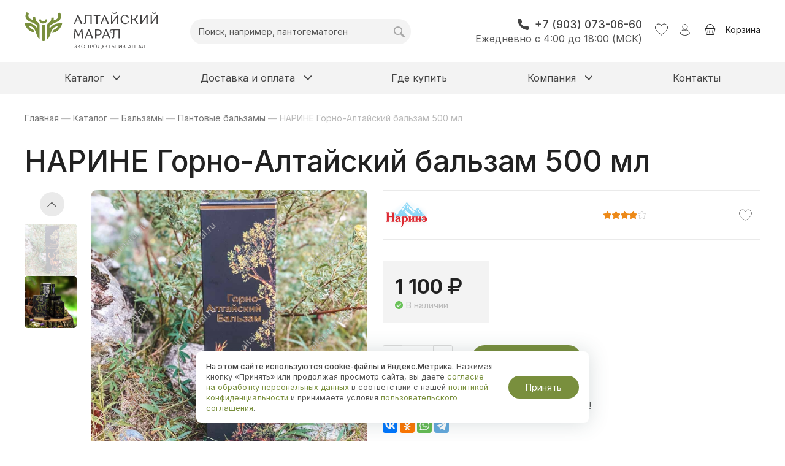

--- FILE ---
content_type: text/html; charset=UTF-8
request_url: https://altai-maral.ru/shop/balzamy/pantovye-balzamy/narine-gorno-altayskiy-500-ml/
body_size: 114134
content:






<!DOCTYPE HTML>
<html lang="ru" prefix=
            "og: http://ogp.me/ns# 
            fb: http://ogp.me/ns/fb#  
            product: http://ogp.me/ns/product#">
	<head>
		<title>НАРИНЕ Горно-Алтайский бальзам 500 мл — купить в Москве, цена в интернет-магазине</title>
		<meta name="description" content="Купить НАРИНЕ Горно-Алтайский бальзам 500 мл в Москве по недорогой цене в интернет-магазине. Фото, характеристики и подробное описание товара." />
		<meta name="keywords" content="НАРИНЕ Горно-Алтайский бальзам 500 мл" />
		<meta content="text/html; charset=UTF-8" http-equiv="Content-Type" />
		<meta name="viewport" content="width=device-width, initial-scale=1.0">
		<meta http-equiv="X-UA-Compatible" content="IE=edge" />
		<meta name="theme-color" content="#798f3d">
		<meta name="format-detection" content="telephone=no" />
		<meta name="format-detection" content="address=no" />
		<meta name="yandex-verification" content="f805be5476674fdb" />
		<meta name="google-site-verification" content="3GDGCFdcMB2fZqo4IxonVhp0QxdHYdpbwECqKfLGdKA" />
		<meta name="cmsmagazine" content="86c52e111a282a99b5b4e3aeeef81d39" />
		<meta name="google-site-verification" content="Nx7r8uG7dC7ycutNbXHXI_SC7wvtLCHOdLuYcl6ICO0" />
        		<script>loadjs=function(){var h=function(){},c={},u={},f={};function o(e,n){if(e){var r=f[e];if(u[e]=n,r)for(;r.length;)r[0](e,n),r.splice(0,1)}}function l(e,n){e.call&&(e={success:e}),n.length?(e.error||h)(n):(e.success||h)(e)}function d(r,t,s,i){var c,o,e=document,n=s.async,u=(s.numRetries||0)+1,f=s.before||h,l=r.replace(/[\?|#].*$/,""),a=r.replace(/^(css|img)!/,"");i=i||0,/(^css!|\.css$)/.test(l)?((o=e.createElement("link")).rel="stylesheet",o.href=a,(c="hideFocus"in o)&&o.relList&&(c=0,o.rel="preload",o.as="style")):/(^img!|\.(png|gif|jpg|svg|webp)$)/.test(l)?(o=e.createElement("img")).src=a:((o=e.createElement("script")).src=r,o.async=void 0===n||n),!(o.onload=o.onerror=o.onbeforeload=function(e){var n=e.type[0];if(c)try{o.sheet.cssText.length||(n="e")}catch(e){18!=e.code&&(n="e")}if("e"==n){if((i+=1)<u)return d(r,t,s,i)}else if("preload"==o.rel&&"style"==o.as)return o.rel="stylesheet";t(r,n,e.defaultPrevented)})!==f(r,o)&&e.head.appendChild(o)}function r(e,n,r){var t,s;if(n&&n.trim&&(t=n),s=(t?r:n)||{},t){if(t in c)throw"LoadJS";c[t]=!0}function i(n,r){!function(e,t,n){var r,s,i=(e=e.push?e:[e]).length,c=i,o=[];for(r=function(e,n,r){if("e"==n&&o.push(e),"b"==n){if(!r)return;o.push(e)}--i||t(o)},s=0;s<c;s++)d(e[s],r,n)}(e,function(e){l(s,e),n&&l({success:n,error:r},e),o(t,e)},s)}if(s.returnPromise)return new Promise(i);i()}return r.ready=function(e,n){return function(e,r){e=e.push?e:[e];var n,t,s,i=[],c=e.length,o=c;for(n=function(e,n){n.length&&i.push(e),--o||r(i)};c--;)t=e[c],(s=u[t])?n(t,s):(f[t]=f[t]||[]).push(n)}(e,function(e){l(n,e)}),r},r.done=function(e){o(e,[])},r.reset=function(){c={},u={},f={}},r.isDefined=function(e){return e in c},r}();</script>
		
        		<meta property="og:title" content="НАРИНЕ Горно-Алтайский бальзам 500 мл — купить в Москве, цена в интернет-магазине" />
		<meta property="og:description" content="Купить НАРИНЕ Горно-Алтайский бальзам 500 мл в Москве по недорогой цене в интернет-магазине. Фото, характеристики и подробное описание товара." />
		<meta property="og:url" content="https://altai-maral.ru/shop/balzamy/pantovye-balzamy/narine-gorno-altayskiy-500-ml/" />
		<meta property="og:image" content="https://altai-maral.ru/upload/shop_1/8/4/9/item_849/item_849.jpg" />
		<meta property="og:type" content="product" />
		<meta property="og:image:width" content="1000" />
		<meta property="og:image:height" content="1000" />
		<meta property="product:price:amount" content="1100.00" />
		<meta property="product:price:currency" content="RUB" />
		
				<style>/*
	HTML5 Reset :: style.css
	----------------------------------------------------------
	We have learned much from/been inspired by/taken code where offered from:

	Eric Meyer					:: https://meyerweb.com
	HTML5 Doctor				:: https://html5doctor.com
	and the HTML5 Boilerplate	:: https://html5boilerplate.com

-------------------------------------------------------------------------------*/

/* Let's default this puppy out
-------------------------------------------------------------------------------*/

html, body, body div, span, object, iframe, h1, h2, h3, h4, h5, h6, p, blockquote, pre, abbr, address, cite, code, del, dfn, em, img, ins, kbd, q, samp, small, strong, sub, sup, var, b, i, dl, dt, dd, ol, ul, li, fieldset, form, label, legend, table, caption, tbody, tfoot, thead, tr, th, td, article, aside, figure, footer, header, menu, nav, section, time, mark, audio, video, details, summary {
	margin: 0;
	padding: 0;
	border: 0;
	font-weight: normal;
	vertical-align: baseline;
	background: transparent;
}

article, aside, figure, footer, header, nav, section, details, summary {display: block;}

/* Handle box-sizing while better addressing child elements:
   https://css-tricks.com/inheriting-box-sizing-probably-slightly-better-best-practice/ */
html {
	box-sizing: border-box;
}

*,
*:before,
*:after {
	box-sizing: inherit;
}

/* consider resetting the default cursor: https://gist.github.com/murtaugh/5247154 */

/* Responsive images and other embedded objects
*/
img,
object,
embed {max-width: 100%;}

/*
   Note: keeping IMG here will cause problems if you're using foreground images as sprites.
	 In fact, it *will* cause problems with Google Maps' controls at small size.
	If this is the case for you, try uncommenting the following:

#map img {
		max-width: none;
}
*/

/* force a vertical scrollbar to prevent a jumpy page */
html {overflow-y: scroll;}

/* we use a lot of ULs that aren't bulleted.
	don't forget to restore the bullets within content. */
ul {list-style: none;}

blockquote, q {quotes: none;}

blockquote:before,
blockquote:after,
q:before,
q:after {content: ''; content: none;}

a {margin: 0; padding: 0; vertical-align: baseline; background: transparent;}

del {text-decoration: line-through;}

abbr[title], dfn[title] {border-bottom: 1px dotted #000; cursor: help;}

/* tables still need cellspacing="0" in the markup */
table {border-collapse: collapse; border-spacing: 0;}
th {font-weight: bold; vertical-align: bottom;}
td {font-weight: normal; vertical-align: top;}

hr {display: block; height: 1px; border: 0; border-top: 1px solid #ccc; margin: 1em 0; padding: 0;}

input, select {vertical-align: middle;}

pre2 {
    white-space: pre; /* CSS2 */
    white-space: pre-wrap; /* CSS 2.1 */
    white-space: pre-line; /* CSS 3 (and 2.1 as well, actually) */
    word-wrap: break-word; /* IE */
}

input[type="radio"] {vertical-align: text-bottom;}
input[type="checkbox"] {vertical-align: bottom;}
.ie7 input[type="checkbox"] {vertical-align: baseline;}
.ie6 input {vertical-align: text-bottom;}

table {font-size: inherit; font: 100%;}

small {font-size: 85%;}

strong {font-weight: bold;}

td, td img {vertical-align: top;}

/* Make sure sup and sub don't mess with your line-heights https://gist.github.com/413930 */
sub, sup {font-size: 75%; line-height: 0; position: relative;}
sup {top: -0.5em;}
sub {bottom: -0.25em;}

/* standardize any monospaced elements */
pre, code, kbd, samp {font-family: monospace, sans-serif;}

/* hand cursor on clickable elements */
.clickable,
label,
input[type=button],
input[type=submit],
input[type=file],
button {cursor: pointer;}

/* Webkit browsers add a 2px margin outside the chrome of form elements */
button, input, select, textarea {margin: 0;}

/* make buttons play nice in IE */
button,
input[type=button] {width: auto; overflow: visible;}

/* scale images in IE7 more attractively */
.ie7 img {-ms-interpolation-mode: bicubic;}

/* prevent BG image flicker upon hover
   (commented out as usage is rare, and the filter syntax messes with some pre-processors)
.ie6 html {filter: expression(document.execCommand("BackgroundImageCache", false, true));}
*/

/* let's clear some floats */
.clearfix:before, .clearfix:after { content: "\0020"; display: block; height: 0; overflow: hidden; }
.clearfix:after { clear: both; }
.clearfix { zoom: 1; }
</style>
		<style type="text/css">
body .protip-container.protip-mixin--css-no-transition{transition:all 0s}body .protip-container.protip-mixin--css-bold{font-weight:bold}body .protip-container.protip-mixin--css-italic{font-style:italic}body .protip-container.protip-mixin--css-no-style{background:none;color:inherit}body .protip-container.protip-mixin--css-no-style .protip-arrow{display:none}.protip-container{position:absolute;left:0;top:0;z-index:50;line-height:1;opacity:0;pointer-events:none;box-sizing:border-box}.protip-container > i{position:absolute;left:10px}.protip-container > i + div{padding-left:20px}.protip-arrow{content:'';display:block;position:absolute;width:0;height:0;border-style:solid;border-color:transparent}.protip-show{opacity:1;pointer-events:auto}.protip-skin-default--size-tiny{padding:8px;font-size:10px;border-radius:3px}.protip-skin-default--size-tiny[data-pt-position="top-left"] .protip-arrow,.protip-skin-default--size-tiny[data-pt-position="top"] .protip-arrow,.protip-skin-default--size-tiny[data-pt-position="top-right"] .protip-arrow{top:100%;left:auto;margin:0 0 0 -4px;border-width:4px 4px 0 4px}.protip-skin-default--size-tiny[data-pt-position="top-left"] .protip-arrow{left:20px}.protip-skin-default--size-tiny[data-pt-position="top"] .protip-arrow{left:50%}.protip-skin-default--size-tiny[data-pt-position="top-right"] .protip-arrow{left:auto;right:20px;margin-right:-4px}.protip-skin-default--size-tiny[data-pt-position="bottom-left"] .protip-arrow,.protip-skin-default--size-tiny[data-pt-position="bottom"] .protip-arrow,.protip-skin-default--size-tiny[data-pt-position="bottom-right"] .protip-arrow{top:-4px;left:auto;margin:0 0 0 -4px;border-width:0 4px 4px 4px}.protip-skin-default--size-tiny[data-pt-position="bottom-left"] .protip-arrow{left:20px}.protip-skin-default--size-tiny[data-pt-position="bottom"] .protip-arrow{left:50%}.protip-skin-default--size-tiny[data-pt-position="bottom-right"] .protip-arrow{left:auto;right:20px;margin-right:-4px}.protip-skin-default--size-tiny[data-pt-position="left-top"] .protip-arrow,.protip-skin-default--size-tiny[data-pt-position="left"] .protip-arrow,.protip-skin-default--size-tiny[data-pt-position="left-bottom"] .protip-arrow{top:auto;left:100%;margin:-4px 0 0 0;border-width:4px 0 4px 4px}.protip-skin-default--size-tiny[data-pt-position="left-top"] .protip-arrow{top:20px}.protip-skin-default--size-tiny[data-pt-position="left"] .protip-arrow{top:50%}.protip-skin-default--size-tiny[data-pt-position="left-bottom"] .protip-arrow{top:auto;bottom:20px;margin-bottom:-4px}.protip-skin-default--size-tiny[data-pt-position="right-top"] .protip-arrow,.protip-skin-default--size-tiny[data-pt-position="right"] .protip-arrow,.protip-skin-default--size-tiny[data-pt-position="right-bottom"] .protip-arrow{top:auto;right:100%;margin:-4px 0 0 0;border-width:4px 4px 4px 0}.protip-skin-default--size-tiny[data-pt-position="right-top"] .protip-arrow{top:20px}.protip-skin-default--size-tiny[data-pt-position="right"] .protip-arrow{top:50%}.protip-skin-default--size-tiny[data-pt-position="right-bottom"] .protip-arrow{top:auto;bottom:20px;margin-bottom:-4px}.protip-skin-default--size-tiny[data-pt-position="top-left-corner"]{border-bottom-right-radius:0}.protip-skin-default--size-tiny[data-pt-position="top-left-corner"] .protip-arrow{top:100%;left:100%;margin:0 0 0 -4px;border-width:0 4px 4px 0}.protip-skin-default--size-tiny[data-pt-position="top-right-corner"]{border-bottom-left-radius:0}.protip-skin-default--size-tiny[data-pt-position="top-right-corner"] .protip-arrow{top:100%;left:-4px;margin:0 0 0 4px;border-width:4px 4px 0 0}.protip-skin-default--size-tiny[data-pt-position="bottom-left-corner"]{border-top-right-radius:0}.protip-skin-default--size-tiny[data-pt-position="bottom-left-corner"] .protip-arrow{top:-4px;left:100%;margin:0 0 0 -4px;border-width:0 0 4px 4px}.protip-skin-default--size-tiny[data-pt-position="bottom-right-corner"]{border-top-left-radius:0}.protip-skin-default--size-tiny[data-pt-position="bottom-right-corner"] .protip-arrow{top:0;left:-4px;margin:-4px 0 0 4px;border-width:4px 0 0 4px}.protip-skin-default--size-small{padding:13px;font-size:12px;border-radius:4px}.protip-skin-default--size-small[data-pt-position="top-left"] .protip-arrow,.protip-skin-default--size-small[data-pt-position="top"] .protip-arrow,.protip-skin-default--size-small[data-pt-position="top-right"] .protip-arrow{top:100%;left:auto;margin:0 0 0 -6px;border-width:6px 6px 0 6px}.protip-skin-default--size-small[data-pt-position="top-left"] .protip-arrow{left:20px}.protip-skin-default--size-small[data-pt-position="top"] .protip-arrow{left:50%}.protip-skin-default--size-small[data-pt-position="top-right"] .protip-arrow{left:auto;right:20px;margin-right:-6px}.protip-skin-default--size-small[data-pt-position="bottom-left"] .protip-arrow,.protip-skin-default--size-small[data-pt-position="bottom"] .protip-arrow,.protip-skin-default--size-small[data-pt-position="bottom-right"] .protip-arrow{top:-6px;left:auto;margin:0 0 0 -6px;border-width:0 6px 6px 6px}.protip-skin-default--size-small[data-pt-position="bottom-left"] .protip-arrow{left:20px}.protip-skin-default--size-small[data-pt-position="bottom"] .protip-arrow{left:50%}.protip-skin-default--size-small[data-pt-position="bottom-right"] .protip-arrow{left:auto;right:20px;margin-right:-6px}.protip-skin-default--size-small[data-pt-position="left-top"] .protip-arrow,.protip-skin-default--size-small[data-pt-position="left"] .protip-arrow,.protip-skin-default--size-small[data-pt-position="left-bottom"] .protip-arrow{top:auto;left:100%;margin:-6px 0 0 0;border-width:6px 0 6px 6px}.protip-skin-default--size-small[data-pt-position="left-top"] .protip-arrow{top:20px}.protip-skin-default--size-small[data-pt-position="left"] .protip-arrow{top:50%}.protip-skin-default--size-small[data-pt-position="left-bottom"] .protip-arrow{top:auto;bottom:20px;margin-bottom:-6px}.protip-skin-default--size-small[data-pt-position="right-top"] .protip-arrow,.protip-skin-default--size-small[data-pt-position="right"] .protip-arrow,.protip-skin-default--size-small[data-pt-position="right-bottom"] .protip-arrow{top:auto;right:100%;margin:-6px 0 0 0;border-width:6px 6px 6px 0}.protip-skin-default--size-small[data-pt-position="right-top"] .protip-arrow{top:20px}.protip-skin-default--size-small[data-pt-position="right"] .protip-arrow{top:50%}.protip-skin-default--size-small[data-pt-position="right-bottom"] .protip-arrow{top:auto;bottom:20px;margin-bottom:-6px}.protip-skin-default--size-small[data-pt-position="top-left-corner"]{border-bottom-right-radius:0}.protip-skin-default--size-small[data-pt-position="top-left-corner"] .protip-arrow{top:100%;left:100%;margin:0 0 0 -6px;border-width:0 6px 6px 0}.protip-skin-default--size-small[data-pt-position="top-right-corner"]{border-bottom-left-radius:0}.protip-skin-default--size-small[data-pt-position="top-right-corner"] .protip-arrow{top:100%;left:-6px;margin:0 0 0 6px;border-width:6px 6px 0 0}.protip-skin-default--size-small[data-pt-position="bottom-left-corner"]{border-top-right-radius:0}.protip-skin-default--size-small[data-pt-position="bottom-left-corner"] .protip-arrow{top:-6px;left:100%;margin:0 0 0 -6px;border-width:0 0 6px 6px}.protip-skin-default--size-small[data-pt-position="bottom-right-corner"]{border-top-left-radius:0}.protip-skin-default--size-small[data-pt-position="bottom-right-corner"] .protip-arrow{top:0;left:-6px;margin:-6px 0 0 6px;border-width:6px 0 0 6px}.protip-skin-default--size-normal{padding:16px;font-size:15px;border-radius:6px}.protip-skin-default--size-normal[data-pt-position="top-left"] .protip-arrow,.protip-skin-default--size-normal[data-pt-position="top"] .protip-arrow,.protip-skin-default--size-normal[data-pt-position="top-right"] .protip-arrow{top:100%;left:auto;margin:0 0 0 -8px;border-width:8px 8px 0 8px}.protip-skin-default--size-normal[data-pt-position="top-left"] .protip-arrow{left:20px}.protip-skin-default--size-normal[data-pt-position="top"] .protip-arrow{left:50%}.protip-skin-default--size-normal[data-pt-position="top-right"] .protip-arrow{left:auto;right:20px;margin-right:-8px}.protip-skin-default--size-normal[data-pt-position="bottom-left"] .protip-arrow,.protip-skin-default--size-normal[data-pt-position="bottom"] .protip-arrow,.protip-skin-default--size-normal[data-pt-position="bottom-right"] .protip-arrow{top:-8px;left:auto;margin:0 0 0 -8px;border-width:0 8px 8px 8px}.protip-skin-default--size-normal[data-pt-position="bottom-left"] .protip-arrow{left:20px}.protip-skin-default--size-normal[data-pt-position="bottom"] .protip-arrow{left:50%}.protip-skin-default--size-normal[data-pt-position="bottom-right"] .protip-arrow{left:auto;right:20px;margin-right:-8px}.protip-skin-default--size-normal[data-pt-position="left-top"] .protip-arrow,.protip-skin-default--size-normal[data-pt-position="left"] .protip-arrow,.protip-skin-default--size-normal[data-pt-position="left-bottom"] .protip-arrow{top:auto;left:100%;margin:-8px 0 0 0;border-width:8px 0 8px 8px}.protip-skin-default--size-normal[data-pt-position="left-top"] .protip-arrow{top:20px}.protip-skin-default--size-normal[data-pt-position="left"] .protip-arrow{top:50%}.protip-skin-default--size-normal[data-pt-position="left-bottom"] .protip-arrow{top:auto;bottom:20px;margin-bottom:-8px}.protip-skin-default--size-normal[data-pt-position="right-top"] .protip-arrow,.protip-skin-default--size-normal[data-pt-position="right"] .protip-arrow,.protip-skin-default--size-normal[data-pt-position="right-bottom"] .protip-arrow{top:auto;right:100%;margin:-8px 0 0 0;border-width:8px 8px 8px 0}.protip-skin-default--size-normal[data-pt-position="right-top"] .protip-arrow{top:20px}.protip-skin-default--size-normal[data-pt-position="right"] .protip-arrow{top:50%}.protip-skin-default--size-normal[data-pt-position="right-bottom"] .protip-arrow{top:auto;bottom:20px;margin-bottom:-8px}.protip-skin-default--size-normal[data-pt-position="top-left-corner"]{border-bottom-right-radius:0}.protip-skin-default--size-normal[data-pt-position="top-left-corner"] .protip-arrow{top:100%;left:100%;margin:0 0 0 -8px;border-width:0 8px 8px 0}.protip-skin-default--size-normal[data-pt-position="top-right-corner"]{border-bottom-left-radius:0}.protip-skin-default--size-normal[data-pt-position="top-right-corner"] .protip-arrow{top:100%;left:-8px;margin:0 0 0 8px;border-width:8px 8px 0 0}.protip-skin-default--size-normal[data-pt-position="bottom-left-corner"]{border-top-right-radius:0}.protip-skin-default--size-normal[data-pt-position="bottom-left-corner"] .protip-arrow{top:-8px;left:100%;margin:0 0 0 -8px;border-width:0 0 8px 8px}.protip-skin-default--size-normal[data-pt-position="bottom-right-corner"]{border-top-left-radius:0}.protip-skin-default--size-normal[data-pt-position="bottom-right-corner"] .protip-arrow{top:0;left:-8px;margin:-8px 0 0 8px;border-width:8px 0 0 8px}.protip-skin-default--size-big{padding:20px;font-size:18px;border-radius:8px}.protip-skin-default--size-big[data-pt-position="top-left"] .protip-arrow,.protip-skin-default--size-big[data-pt-position="top"] .protip-arrow,.protip-skin-default--size-big[data-pt-position="top-right"] .protip-arrow{top:100%;left:auto;margin:0 0 0 -10px;border-width:10px 10px 0 10px}.protip-skin-default--size-big[data-pt-position="top-left"] .protip-arrow{left:20px}.protip-skin-default--size-big[data-pt-position="top"] .protip-arrow{left:50%}.protip-skin-default--size-big[data-pt-position="top-right"] .protip-arrow{left:auto;right:20px;margin-right:-10px}.protip-skin-default--size-big[data-pt-position="bottom-left"] .protip-arrow,.protip-skin-default--size-big[data-pt-position="bottom"] .protip-arrow,.protip-skin-default--size-big[data-pt-position="bottom-right"] .protip-arrow{top:-10px;left:auto;margin:0 0 0 -10px;border-width:0 10px 10px 10px}.protip-skin-default--size-big[data-pt-position="bottom-left"] .protip-arrow{left:20px}.protip-skin-default--size-big[data-pt-position="bottom"] .protip-arrow{left:50%}.protip-skin-default--size-big[data-pt-position="bottom-right"] .protip-arrow{left:auto;right:20px;margin-right:-10px}.protip-skin-default--size-big[data-pt-position="left-top"] .protip-arrow,.protip-skin-default--size-big[data-pt-position="left"] .protip-arrow,.protip-skin-default--size-big[data-pt-position="left-bottom"] .protip-arrow{top:auto;left:100%;margin:-10px 0 0 0;border-width:10px 0 10px 10px}.protip-skin-default--size-big[data-pt-position="left-top"] .protip-arrow{top:20px}.protip-skin-default--size-big[data-pt-position="left"] .protip-arrow{top:50%}.protip-skin-default--size-big[data-pt-position="left-bottom"] .protip-arrow{top:auto;bottom:20px;margin-bottom:-10px}.protip-skin-default--size-big[data-pt-position="right-top"] .protip-arrow,.protip-skin-default--size-big[data-pt-position="right"] .protip-arrow,.protip-skin-default--size-big[data-pt-position="right-bottom"] .protip-arrow{top:auto;right:100%;margin:-10px 0 0 0;border-width:10px 10px 10px 0}.protip-skin-default--size-big[data-pt-position="right-top"] .protip-arrow{top:20px}.protip-skin-default--size-big[data-pt-position="right"] .protip-arrow{top:50%}.protip-skin-default--size-big[data-pt-position="right-bottom"] .protip-arrow{top:auto;bottom:20px;margin-bottom:-10px}.protip-skin-default--size-big[data-pt-position="top-left-corner"]{border-bottom-right-radius:0}.protip-skin-default--size-big[data-pt-position="top-left-corner"] .protip-arrow{top:100%;left:100%;margin:0 0 0 -10px;border-width:0 10px 10px 0}.protip-skin-default--size-big[data-pt-position="top-right-corner"]{border-bottom-left-radius:0}.protip-skin-default--size-big[data-pt-position="top-right-corner"] .protip-arrow{top:100%;left:-10px;margin:0 0 0 10px;border-width:10px 10px 0 0}.protip-skin-default--size-big[data-pt-position="bottom-left-corner"]{border-top-right-radius:0}.protip-skin-default--size-big[data-pt-position="bottom-left-corner"] .protip-arrow{top:-10px;left:100%;margin:0 0 0 -10px;border-width:0 0 10px 10px}.protip-skin-default--size-big[data-pt-position="bottom-right-corner"]{border-top-left-radius:0}.protip-skin-default--size-big[data-pt-position="bottom-right-corner"] .protip-arrow{top:0;left:-10px;margin:-10px 0 0 10px;border-width:10px 0 0 10px}.protip-skin-default--size-large{padding:20px;font-size:18px;border-radius:8px}.protip-skin-default--size-large[data-pt-position="top-left"] .protip-arrow,.protip-skin-default--size-large[data-pt-position="top"] .protip-arrow,.protip-skin-default--size-large[data-pt-position="top-right"] .protip-arrow{top:100%;left:auto;margin:0 0 0 -12px;border-width:12px 12px 0 12px}.protip-skin-default--size-large[data-pt-position="top-left"] .protip-arrow{left:20px}.protip-skin-default--size-large[data-pt-position="top"] .protip-arrow{left:50%}.protip-skin-default--size-large[data-pt-position="top-right"] .protip-arrow{left:auto;right:20px;margin-right:-12px}.protip-skin-default--size-large[data-pt-position="bottom-left"] .protip-arrow,.protip-skin-default--size-large[data-pt-position="bottom"] .protip-arrow,.protip-skin-default--size-large[data-pt-position="bottom-right"] .protip-arrow{top:-12px;left:auto;margin:0 0 0 -12px;border-width:0 12px 12px 12px}.protip-skin-default--size-large[data-pt-position="bottom-left"] .protip-arrow{left:20px}.protip-skin-default--size-large[data-pt-position="bottom"] .protip-arrow{left:50%}.protip-skin-default--size-large[data-pt-position="bottom-right"] .protip-arrow{left:auto;right:20px;margin-right:-12px}.protip-skin-default--size-large[data-pt-position="left-top"] .protip-arrow,.protip-skin-default--size-large[data-pt-position="left"] .protip-arrow,.protip-skin-default--size-large[data-pt-position="left-bottom"] .protip-arrow{top:auto;left:100%;margin:-12px 0 0 0;border-width:12px 0 12px 12px}.protip-skin-default--size-large[data-pt-position="left-top"] .protip-arrow{top:20px}.protip-skin-default--size-large[data-pt-position="left"] .protip-arrow{top:50%}.protip-skin-default--size-large[data-pt-position="left-bottom"] .protip-arrow{top:auto;bottom:20px;margin-bottom:-12px}.protip-skin-default--size-large[data-pt-position="right-top"] .protip-arrow,.protip-skin-default--size-large[data-pt-position="right"] .protip-arrow,.protip-skin-default--size-large[data-pt-position="right-bottom"] .protip-arrow{top:auto;right:100%;margin:-12px 0 0 0;border-width:12px 12px 12px 0}.protip-skin-default--size-large[data-pt-position="right-top"] .protip-arrow{top:20px}.protip-skin-default--size-large[data-pt-position="right"] .protip-arrow{top:50%}.protip-skin-default--size-large[data-pt-position="right-bottom"] .protip-arrow{top:auto;bottom:20px;margin-bottom:-12px}.protip-skin-default--size-large[data-pt-position="top-left-corner"]{border-bottom-right-radius:0}.protip-skin-default--size-large[data-pt-position="top-left-corner"] .protip-arrow{top:100%;left:100%;margin:0 0 0 -12px;border-width:0 12px 12px 0}.protip-skin-default--size-large[data-pt-position="top-right-corner"]{border-bottom-left-radius:0}.protip-skin-default--size-large[data-pt-position="top-right-corner"] .protip-arrow{top:100%;left:-12px;margin:0 0 0 12px;border-width:12px 12px 0 0}.protip-skin-default--size-large[data-pt-position="bottom-left-corner"]{border-top-right-radius:0}.protip-skin-default--size-large[data-pt-position="bottom-left-corner"] .protip-arrow{top:-12px;left:100%;margin:0 0 0 -12px;border-width:0 0 12px 12px}.protip-skin-default--size-large[data-pt-position="bottom-right-corner"]{border-top-left-radius:0}.protip-skin-default--size-large[data-pt-position="bottom-right-corner"] .protip-arrow{top:0;left:-12px;margin:-12px 0 0 12px;border-width:12px 0 0 12px}.protip-skin-default--scheme-pro.protip-container{color:#000;background:#da2e2b;font-family:sans-serif;transition:opacity 0.2s ease-out}.protip-skin-default--scheme-pro[data-pt-position="top-left"] .protip-arrow,.protip-skin-default--scheme-pro[data-pt-position="top"] .protip-arrow,.protip-skin-default--scheme-pro[data-pt-position="top-right"] .protip-arrow{border-top-color:#da2e2b}.protip-skin-default--scheme-pro[data-pt-position="bottom-left"] .protip-arrow,.protip-skin-default--scheme-pro[data-pt-position="bottom"] .protip-arrow,.protip-skin-default--scheme-pro[data-pt-position="bottom-right"] .protip-arrow{border-bottom-color:#da2e2b}.protip-skin-default--scheme-pro[data-pt-position="left-top"] .protip-arrow,.protip-skin-default--scheme-pro[data-pt-position="left"] .protip-arrow,.protip-skin-default--scheme-pro[data-pt-position="left-bottom"] .protip-arrow{border-left-color:#da2e2b}.protip-skin-default--scheme-pro[data-pt-position="right-top"] .protip-arrow,.protip-skin-default--scheme-pro[data-pt-position="right"] .protip-arrow,.protip-skin-default--scheme-pro[data-pt-position="right-bottom"] .protip-arrow{border-right-color:#da2e2b}.protip-skin-default--scheme-pro[data-pt-position="top-left-corner"] .protip-arrow{border-right-color:#da2e2b}.protip-skin-default--scheme-pro[data-pt-position="top-right-corner"] .protip-arrow{border-top-color:#da2e2b}.protip-skin-default--scheme-pro[data-pt-position="bottom-left-corner"] .protip-arrow{border-bottom-color:#da2e2b}.protip-skin-default--scheme-pro[data-pt-position="bottom-right-corner"] .protip-arrow{border-left-color:#da2e2b}.protip-skin-default--scheme-blue.protip-container{color:#fff;background:#369;font-family:sans-serif;transition:opacity 0.2s ease-out}.protip-skin-default--scheme-blue[data-pt-position="top-left"] .protip-arrow,.protip-skin-default--scheme-blue[data-pt-position="top"] .protip-arrow,.protip-skin-default--scheme-blue[data-pt-position="top-right"] .protip-arrow{border-top-color:#369}.protip-skin-default--scheme-blue[data-pt-position="bottom-left"] .protip-arrow,.protip-skin-default--scheme-blue[data-pt-position="bottom"] .protip-arrow,.protip-skin-default--scheme-blue[data-pt-position="bottom-right"] .protip-arrow{border-bottom-color:#369}.protip-skin-default--scheme-blue[data-pt-position="left-top"] .protip-arrow,.protip-skin-default--scheme-blue[data-pt-position="left"] .protip-arrow,.protip-skin-default--scheme-blue[data-pt-position="left-bottom"] .protip-arrow{border-left-color:#369}.protip-skin-default--scheme-blue[data-pt-position="right-top"] .protip-arrow,.protip-skin-default--scheme-blue[data-pt-position="right"] .protip-arrow,.protip-skin-default--scheme-blue[data-pt-position="right-bottom"] .protip-arrow{border-right-color:#369}.protip-skin-default--scheme-blue[data-pt-position="top-left-corner"] .protip-arrow{border-right-color:#369}.protip-skin-default--scheme-blue[data-pt-position="top-right-corner"] .protip-arrow{border-top-color:#369}.protip-skin-default--scheme-blue[data-pt-position="bottom-left-corner"] .protip-arrow{border-bottom-color:#369}.protip-skin-default--scheme-blue[data-pt-position="bottom-right-corner"] .protip-arrow{border-left-color:#369}.protip-skin-default--scheme-red.protip-container{color:#fff;background:#802731;font-family:sans-serif;transition:opacity 0.2s ease-out}.protip-skin-default--scheme-red[data-pt-position="top-left"] .protip-arrow,.protip-skin-default--scheme-red[data-pt-position="top"] .protip-arrow,.protip-skin-default--scheme-red[data-pt-position="top-right"] .protip-arrow{border-top-color:#802731}.protip-skin-default--scheme-red[data-pt-position="bottom-left"] .protip-arrow,.protip-skin-default--scheme-red[data-pt-position="bottom"] .protip-arrow,.protip-skin-default--scheme-red[data-pt-position="bottom-right"] .protip-arrow{border-bottom-color:#802731}.protip-skin-default--scheme-red[data-pt-position="left-top"] .protip-arrow,.protip-skin-default--scheme-red[data-pt-position="left"] .protip-arrow,.protip-skin-default--scheme-red[data-pt-position="left-bottom"] .protip-arrow{border-left-color:#802731}.protip-skin-default--scheme-red[data-pt-position="right-top"] .protip-arrow,.protip-skin-default--scheme-red[data-pt-position="right"] .protip-arrow,.protip-skin-default--scheme-red[data-pt-position="right-bottom"] .protip-arrow{border-right-color:#802731}.protip-skin-default--scheme-red[data-pt-position="top-left-corner"] .protip-arrow{border-right-color:#802731}.protip-skin-default--scheme-red[data-pt-position="top-right-corner"] .protip-arrow{border-top-color:#802731}.protip-skin-default--scheme-red[data-pt-position="bottom-left-corner"] .protip-arrow{border-bottom-color:#802731}.protip-skin-default--scheme-red[data-pt-position="bottom-right-corner"] .protip-arrow{border-left-color:#802731}.protip-skin-default--scheme-aqua.protip-container{color:#fff;background:#339996;font-family:sans-serif;transition:opacity 0.2s ease-out}.protip-skin-default--scheme-aqua[data-pt-position="top-left"] .protip-arrow,.protip-skin-default--scheme-aqua[data-pt-position="top"] .protip-arrow,.protip-skin-default--scheme-aqua[data-pt-position="top-right"] .protip-arrow{border-top-color:#339996}.protip-skin-default--scheme-aqua[data-pt-position="bottom-left"] .protip-arrow,.protip-skin-default--scheme-aqua[data-pt-position="bottom"] .protip-arrow,.protip-skin-default--scheme-aqua[data-pt-position="bottom-right"] .protip-arrow{border-bottom-color:#339996}.protip-skin-default--scheme-aqua[data-pt-position="left-top"] .protip-arrow,.protip-skin-default--scheme-aqua[data-pt-position="left"] .protip-arrow,.protip-skin-default--scheme-aqua[data-pt-position="left-bottom"] .protip-arrow{border-left-color:#339996}.protip-skin-default--scheme-aqua[data-pt-position="right-top"] .protip-arrow,.protip-skin-default--scheme-aqua[data-pt-position="right"] .protip-arrow,.protip-skin-default--scheme-aqua[data-pt-position="right-bottom"] .protip-arrow{border-right-color:#339996}.protip-skin-default--scheme-aqua[data-pt-position="top-left-corner"] .protip-arrow{border-right-color:#339996}.protip-skin-default--scheme-aqua[data-pt-position="top-right-corner"] .protip-arrow{border-top-color:#339996}.protip-skin-default--scheme-aqua[data-pt-position="bottom-left-corner"] .protip-arrow{border-bottom-color:#339996}.protip-skin-default--scheme-aqua[data-pt-position="bottom-right-corner"] .protip-arrow{border-left-color:#339996}.protip-skin-default--scheme-dark.protip-container{color:#fff;background:#333;font-family:sans-serif;transition:opacity 0.2s ease-out}.protip-skin-default--scheme-dark[data-pt-position="top-left"] .protip-arrow,.protip-skin-default--scheme-dark[data-pt-position="top"] .protip-arrow,.protip-skin-default--scheme-dark[data-pt-position="top-right"] .protip-arrow{border-top-color:#333}.protip-skin-default--scheme-dark[data-pt-position="bottom-left"] .protip-arrow,.protip-skin-default--scheme-dark[data-pt-position="bottom"] .protip-arrow,.protip-skin-default--scheme-dark[data-pt-position="bottom-right"] .protip-arrow{border-bottom-color:#333}.protip-skin-default--scheme-dark[data-pt-position="left-top"] .protip-arrow,.protip-skin-default--scheme-dark[data-pt-position="left"] .protip-arrow,.protip-skin-default--scheme-dark[data-pt-position="left-bottom"] .protip-arrow{border-left-color:#333}.protip-skin-default--scheme-dark[data-pt-position="right-top"] .protip-arrow,.protip-skin-default--scheme-dark[data-pt-position="right"] .protip-arrow,.protip-skin-default--scheme-dark[data-pt-position="right-bottom"] .protip-arrow{border-right-color:#333}.protip-skin-default--scheme-dark[data-pt-position="top-left-corner"] .protip-arrow{border-right-color:#333}.protip-skin-default--scheme-dark[data-pt-position="top-right-corner"] .protip-arrow{border-top-color:#333}.protip-skin-default--scheme-dark[data-pt-position="bottom-left-corner"] .protip-arrow{border-bottom-color:#333}.protip-skin-default--scheme-dark[data-pt-position="bottom-right-corner"] .protip-arrow{border-left-color:#333}.protip-skin-default--scheme-dark-transparent.protip-container{color:#fff;background:rgba(20,20,20,0.8);font-family:sans-serif;transition:opacity 0.2s ease-out}.protip-skin-default--scheme-dark-transparent[data-pt-position="top-left"] .protip-arrow,.protip-skin-default--scheme-dark-transparent[data-pt-position="top"] .protip-arrow,.protip-skin-default--scheme-dark-transparent[data-pt-position="top-right"] .protip-arrow{border-top-color:rgba(20,20,20,0.8)}.protip-skin-default--scheme-dark-transparent[data-pt-position="bottom-left"] .protip-arrow,.protip-skin-default--scheme-dark-transparent[data-pt-position="bottom"] .protip-arrow,.protip-skin-default--scheme-dark-transparent[data-pt-position="bottom-right"] .protip-arrow{border-bottom-color:rgba(20,20,20,0.8)}.protip-skin-default--scheme-dark-transparent[data-pt-position="left-top"] .protip-arrow,.protip-skin-default--scheme-dark-transparent[data-pt-position="left"] .protip-arrow,.protip-skin-default--scheme-dark-transparent[data-pt-position="left-bottom"] .protip-arrow{border-left-color:rgba(20,20,20,0.8)}.protip-skin-default--scheme-dark-transparent[data-pt-position="right-top"] .protip-arrow,.protip-skin-default--scheme-dark-transparent[data-pt-position="right"] .protip-arrow,.protip-skin-default--scheme-dark-transparent[data-pt-position="right-bottom"] .protip-arrow{border-right-color:rgba(20,20,20,0.8)}.protip-skin-default--scheme-dark-transparent[data-pt-position="top-left-corner"] .protip-arrow{border-right-color:rgba(20,20,20,0.8)}.protip-skin-default--scheme-dark-transparent[data-pt-position="top-right-corner"] .protip-arrow{border-top-color:rgba(20,20,20,0.8)}.protip-skin-default--scheme-dark-transparent[data-pt-position="bottom-left-corner"] .protip-arrow{border-bottom-color:rgba(20,20,20,0.8)}.protip-skin-default--scheme-dark-transparent[data-pt-position="bottom-right-corner"] .protip-arrow{border-left-color:rgba(20,20,20,0.8)}.protip-skin-default--scheme-black.protip-container{color:#fff;background:#000;font-family:sans-serif;transition:opacity 0.2s ease-out}.protip-skin-default--scheme-black[data-pt-position="top-left"] .protip-arrow,.protip-skin-default--scheme-black[data-pt-position="top"] .protip-arrow,.protip-skin-default--scheme-black[data-pt-position="top-right"] .protip-arrow{border-top-color:#000}.protip-skin-default--scheme-black[data-pt-position="bottom-left"] .protip-arrow,.protip-skin-default--scheme-black[data-pt-position="bottom"] .protip-arrow,.protip-skin-default--scheme-black[data-pt-position="bottom-right"] .protip-arrow{border-bottom-color:#000}.protip-skin-default--scheme-black[data-pt-position="left-top"] .protip-arrow,.protip-skin-default--scheme-black[data-pt-position="left"] .protip-arrow,.protip-skin-default--scheme-black[data-pt-position="left-bottom"] .protip-arrow{border-left-color:#000}.protip-skin-default--scheme-black[data-pt-position="right-top"] .protip-arrow,.protip-skin-default--scheme-black[data-pt-position="right"] .protip-arrow,.protip-skin-default--scheme-black[data-pt-position="right-bottom"] .protip-arrow{border-right-color:#000}.protip-skin-default--scheme-black[data-pt-position="top-left-corner"] .protip-arrow{border-right-color:#000}.protip-skin-default--scheme-black[data-pt-position="top-right-corner"] .protip-arrow{border-top-color:#000}.protip-skin-default--scheme-black[data-pt-position="bottom-left-corner"] .protip-arrow{border-bottom-color:#000}.protip-skin-default--scheme-black[data-pt-position="bottom-right-corner"] .protip-arrow{border-left-color:#000}.protip-skin-default--scheme-leaf.protip-container{color:#fff;background:#339959;font-family:sans-serif;transition:opacity 0.2s ease-out}.protip-skin-default--scheme-leaf[data-pt-position="top-left"] .protip-arrow,.protip-skin-default--scheme-leaf[data-pt-position="top"] .protip-arrow,.protip-skin-default--scheme-leaf[data-pt-position="top-right"] .protip-arrow{border-top-color:#339959}.protip-skin-default--scheme-leaf[data-pt-position="bottom-left"] .protip-arrow,.protip-skin-default--scheme-leaf[data-pt-position="bottom"] .protip-arrow,.protip-skin-default--scheme-leaf[data-pt-position="bottom-right"] .protip-arrow{border-bottom-color:#339959}.protip-skin-default--scheme-leaf[data-pt-position="left-top"] .protip-arrow,.protip-skin-default--scheme-leaf[data-pt-position="left"] .protip-arrow,.protip-skin-default--scheme-leaf[data-pt-position="left-bottom"] .protip-arrow{border-left-color:#339959}.protip-skin-default--scheme-leaf[data-pt-position="right-top"] .protip-arrow,.protip-skin-default--scheme-leaf[data-pt-position="right"] .protip-arrow,.protip-skin-default--scheme-leaf[data-pt-position="right-bottom"] .protip-arrow{border-right-color:#339959}.protip-skin-default--scheme-leaf[data-pt-position="top-left-corner"] .protip-arrow{border-right-color:#339959}.protip-skin-default--scheme-leaf[data-pt-position="top-right-corner"] .protip-arrow{border-top-color:#339959}.protip-skin-default--scheme-leaf[data-pt-position="bottom-left-corner"] .protip-arrow{border-bottom-color:#339959}.protip-skin-default--scheme-leaf[data-pt-position="bottom-right-corner"] .protip-arrow{border-left-color:#339959}.protip-skin-default--scheme-purple.protip-container{color:#fff;background:#613399;font-family:sans-serif;transition:opacity 0.2s ease-out}.protip-skin-default--scheme-purple[data-pt-position="top-left"] .protip-arrow,.protip-skin-default--scheme-purple[data-pt-position="top"] .protip-arrow,.protip-skin-default--scheme-purple[data-pt-position="top-right"] .protip-arrow{border-top-color:#613399}.protip-skin-default--scheme-purple[data-pt-position="bottom-left"] .protip-arrow,.protip-skin-default--scheme-purple[data-pt-position="bottom"] .protip-arrow,.protip-skin-default--scheme-purple[data-pt-position="bottom-right"] .protip-arrow{border-bottom-color:#613399}.protip-skin-default--scheme-purple[data-pt-position="left-top"] .protip-arrow,.protip-skin-default--scheme-purple[data-pt-position="left"] .protip-arrow,.protip-skin-default--scheme-purple[data-pt-position="left-bottom"] .protip-arrow{border-left-color:#613399}.protip-skin-default--scheme-purple[data-pt-position="right-top"] .protip-arrow,.protip-skin-default--scheme-purple[data-pt-position="right"] .protip-arrow,.protip-skin-default--scheme-purple[data-pt-position="right-bottom"] .protip-arrow{border-right-color:#613399}.protip-skin-default--scheme-purple[data-pt-position="top-left-corner"] .protip-arrow{border-right-color:#613399}.protip-skin-default--scheme-purple[data-pt-position="top-right-corner"] .protip-arrow{border-top-color:#613399}.protip-skin-default--scheme-purple[data-pt-position="bottom-left-corner"] .protip-arrow{border-bottom-color:#613399}.protip-skin-default--scheme-purple[data-pt-position="bottom-right-corner"] .protip-arrow{border-left-color:#613399}.protip-skin-default--scheme-pink.protip-container{color:#000;background:#D457AA;font-family:sans-serif;transition:opacity 0.2s ease-out}.protip-skin-default--scheme-pink[data-pt-position="top-left"] .protip-arrow,.protip-skin-default--scheme-pink[data-pt-position="top"] .protip-arrow,.protip-skin-default--scheme-pink[data-pt-position="top-right"] .protip-arrow{border-top-color:#D457AA}.protip-skin-default--scheme-pink[data-pt-position="bottom-left"] .protip-arrow,.protip-skin-default--scheme-pink[data-pt-position="bottom"] .protip-arrow,.protip-skin-default--scheme-pink[data-pt-position="bottom-right"] .protip-arrow{border-bottom-color:#D457AA}.protip-skin-default--scheme-pink[data-pt-position="left-top"] .protip-arrow,.protip-skin-default--scheme-pink[data-pt-position="left"] .protip-arrow,.protip-skin-default--scheme-pink[data-pt-position="left-bottom"] .protip-arrow{border-left-color:#D457AA}.protip-skin-default--scheme-pink[data-pt-position="right-top"] .protip-arrow,.protip-skin-default--scheme-pink[data-pt-position="right"] .protip-arrow,.protip-skin-default--scheme-pink[data-pt-position="right-bottom"] .protip-arrow{border-right-color:#D457AA}.protip-skin-default--scheme-pink[data-pt-position="top-left-corner"] .protip-arrow{border-right-color:#D457AA}.protip-skin-default--scheme-pink[data-pt-position="top-right-corner"] .protip-arrow{border-top-color:#D457AA}.protip-skin-default--scheme-pink[data-pt-position="bottom-left-corner"] .protip-arrow{border-bottom-color:#D457AA}.protip-skin-default--scheme-pink[data-pt-position="bottom-right-corner"] .protip-arrow{border-left-color:#D457AA}.protip-skin-default--scheme-orange.protip-container{color:#000;background:#E64426;font-family:sans-serif;transition:opacity 0.2s ease-out}.protip-skin-default--scheme-orange[data-pt-position="top-left"] .protip-arrow,.protip-skin-default--scheme-orange[data-pt-position="top"] .protip-arrow,.protip-skin-default--scheme-orange[data-pt-position="top-right"] .protip-arrow{border-top-color:#E64426}.protip-skin-default--scheme-orange[data-pt-position="bottom-left"] .protip-arrow,.protip-skin-default--scheme-orange[data-pt-position="bottom"] .protip-arrow,.protip-skin-default--scheme-orange[data-pt-position="bottom-right"] .protip-arrow{border-bottom-color:#E64426}.protip-skin-default--scheme-orange[data-pt-position="left-top"] .protip-arrow,.protip-skin-default--scheme-orange[data-pt-position="left"] .protip-arrow,.protip-skin-default--scheme-orange[data-pt-position="left-bottom"] .protip-arrow{border-left-color:#E64426}.protip-skin-default--scheme-orange[data-pt-position="right-top"] .protip-arrow,.protip-skin-default--scheme-orange[data-pt-position="right"] .protip-arrow,.protip-skin-default--scheme-orange[data-pt-position="right-bottom"] .protip-arrow{border-right-color:#E64426}.protip-skin-default--scheme-orange[data-pt-position="top-left-corner"] .protip-arrow{border-right-color:#E64426}.protip-skin-default--scheme-orange[data-pt-position="top-right-corner"] .protip-arrow{border-top-color:#E64426}.protip-skin-default--scheme-orange[data-pt-position="bottom-left-corner"] .protip-arrow{border-bottom-color:#E64426}.protip-skin-default--scheme-orange[data-pt-position="bottom-right-corner"] .protip-arrow{border-left-color:#E64426}.protip-skin-default--scheme-white.protip-container{color:#000;background:#FFF;font-family:sans-serif;transition:opacity 0.2s ease-out}.protip-skin-default--scheme-white[data-pt-position="top-left"] .protip-arrow,.protip-skin-default--scheme-white[data-pt-position="top"] .protip-arrow,.protip-skin-default--scheme-white[data-pt-position="top-right"] .protip-arrow{border-top-color:#FFF}.protip-skin-default--scheme-white[data-pt-position="bottom-left"] .protip-arrow,.protip-skin-default--scheme-white[data-pt-position="bottom"] .protip-arrow,.protip-skin-default--scheme-white[data-pt-position="bottom-right"] .protip-arrow{border-bottom-color:#FFF}.protip-skin-default--scheme-white[data-pt-position="left-top"] .protip-arrow,.protip-skin-default--scheme-white[data-pt-position="left"] .protip-arrow,.protip-skin-default--scheme-white[data-pt-position="left-bottom"] .protip-arrow{border-left-color:#FFF}.protip-skin-default--scheme-white[data-pt-position="right-top"] .protip-arrow,.protip-skin-default--scheme-white[data-pt-position="right"] .protip-arrow,.protip-skin-default--scheme-white[data-pt-position="right-bottom"] .protip-arrow{border-right-color:#FFF}.protip-skin-default--scheme-white[data-pt-position="top-left-corner"] .protip-arrow{border-right-color:#FFF}.protip-skin-default--scheme-white[data-pt-position="top-right-corner"] .protip-arrow{border-top-color:#FFF}.protip-skin-default--scheme-white[data-pt-position="bottom-left-corner"] .protip-arrow{border-bottom-color:#FFF}.protip-skin-default--scheme-white[data-pt-position="bottom-right-corner"] .protip-arrow{border-left-color:#FFF}.protip-skin-square--size-tiny{padding:8px;font-size:10px}.protip-skin-square--size-tiny[data-pt-position="top-left"] .protip-arrow,.protip-skin-square--size-tiny[data-pt-position="top"] .protip-arrow,.protip-skin-square--size-tiny[data-pt-position="top-right"] .protip-arrow{top:100%;left:auto;margin:0 0 0 -4px;border-width:4px 4px 0 4px}.protip-skin-square--size-tiny[data-pt-position="top-left"] .protip-arrow{left:20px}.protip-skin-square--size-tiny[data-pt-position="top"] .protip-arrow{left:50%}.protip-skin-square--size-tiny[data-pt-position="top-right"] .protip-arrow{left:auto;right:20px;margin-right:-4px}.protip-skin-square--size-tiny[data-pt-position="bottom-left"] .protip-arrow,.protip-skin-square--size-tiny[data-pt-position="bottom"] .protip-arrow,.protip-skin-square--size-tiny[data-pt-position="bottom-right"] .protip-arrow{top:-4px;left:auto;margin:0 0 0 -4px;border-width:0 4px 4px 4px}.protip-skin-square--size-tiny[data-pt-position="bottom-left"] .protip-arrow{left:20px}.protip-skin-square--size-tiny[data-pt-position="bottom"] .protip-arrow{left:50%}.protip-skin-square--size-tiny[data-pt-position="bottom-right"] .protip-arrow{left:auto;right:20px;margin-right:-4px}.protip-skin-square--size-tiny[data-pt-position="left-top"] .protip-arrow,.protip-skin-square--size-tiny[data-pt-position="left"] .protip-arrow,.protip-skin-square--size-tiny[data-pt-position="left-bottom"] .protip-arrow{top:auto;left:100%;margin:-4px 0 0 0;border-width:4px 0 4px 4px}.protip-skin-square--size-tiny[data-pt-position="left-top"] .protip-arrow{top:20px}.protip-skin-square--size-tiny[data-pt-position="left"] .protip-arrow{top:50%}.protip-skin-square--size-tiny[data-pt-position="left-bottom"] .protip-arrow{top:auto;bottom:20px;margin-bottom:-4px}.protip-skin-square--size-tiny[data-pt-position="right-top"] .protip-arrow,.protip-skin-square--size-tiny[data-pt-position="right"] .protip-arrow,.protip-skin-square--size-tiny[data-pt-position="right-bottom"] .protip-arrow{top:auto;right:100%;margin:-4px 0 0 0;border-width:4px 4px 4px 0}.protip-skin-square--size-tiny[data-pt-position="right-top"] .protip-arrow{top:20px}.protip-skin-square--size-tiny[data-pt-position="right"] .protip-arrow{top:50%}.protip-skin-square--size-tiny[data-pt-position="right-bottom"] .protip-arrow{top:auto;bottom:20px;margin-bottom:-4px}.protip-skin-square--size-tiny[data-pt-position="top-left-corner"]{border-bottom-right-radius:0}.protip-skin-square--size-tiny[data-pt-position="top-left-corner"] .protip-arrow{top:100%;left:100%;margin:0 0 0 -4px;border-width:0 4px 4px 0}.protip-skin-square--size-tiny[data-pt-position="top-right-corner"]{border-bottom-left-radius:0}.protip-skin-square--size-tiny[data-pt-position="top-right-corner"] .protip-arrow{top:100%;left:-4px;margin:0 0 0 4px;border-width:4px 4px 0 0}.protip-skin-square--size-tiny[data-pt-position="bottom-left-corner"]{border-top-right-radius:0}.protip-skin-square--size-tiny[data-pt-position="bottom-left-corner"] .protip-arrow{top:-4px;left:100%;margin:0 0 0 -4px;border-width:0 0 4px 4px}.protip-skin-square--size-tiny[data-pt-position="bottom-right-corner"]{border-top-left-radius:0}.protip-skin-square--size-tiny[data-pt-position="bottom-right-corner"] .protip-arrow{top:0;left:-4px;margin:-4px 0 0 4px;border-width:4px 0 0 4px}.protip-skin-square--size-small{padding:13px;font-size:12px}.protip-skin-square--size-small[data-pt-position="top-left"] .protip-arrow,.protip-skin-square--size-small[data-pt-position="top"] .protip-arrow,.protip-skin-square--size-small[data-pt-position="top-right"] .protip-arrow{top:100%;left:auto;margin:0 0 0 -6px;border-width:6px 6px 0 6px}.protip-skin-square--size-small[data-pt-position="top-left"] .protip-arrow{left:20px}.protip-skin-square--size-small[data-pt-position="top"] .protip-arrow{left:50%}.protip-skin-square--size-small[data-pt-position="top-right"] .protip-arrow{left:auto;right:20px;margin-right:-6px}.protip-skin-square--size-small[data-pt-position="bottom-left"] .protip-arrow,.protip-skin-square--size-small[data-pt-position="bottom"] .protip-arrow,.protip-skin-square--size-small[data-pt-position="bottom-right"] .protip-arrow{top:-6px;left:auto;margin:0 0 0 -6px;border-width:0 6px 6px 6px}.protip-skin-square--size-small[data-pt-position="bottom-left"] .protip-arrow{left:20px}.protip-skin-square--size-small[data-pt-position="bottom"] .protip-arrow{left:50%}.protip-skin-square--size-small[data-pt-position="bottom-right"] .protip-arrow{left:auto;right:20px;margin-right:-6px}.protip-skin-square--size-small[data-pt-position="left-top"] .protip-arrow,.protip-skin-square--size-small[data-pt-position="left"] .protip-arrow,.protip-skin-square--size-small[data-pt-position="left-bottom"] .protip-arrow{top:auto;left:100%;margin:-6px 0 0 0;border-width:6px 0 6px 6px}.protip-skin-square--size-small[data-pt-position="left-top"] .protip-arrow{top:20px}.protip-skin-square--size-small[data-pt-position="left"] .protip-arrow{top:50%}.protip-skin-square--size-small[data-pt-position="left-bottom"] .protip-arrow{top:auto;bottom:20px;margin-bottom:-6px}.protip-skin-square--size-small[data-pt-position="right-top"] .protip-arrow,.protip-skin-square--size-small[data-pt-position="right"] .protip-arrow,.protip-skin-square--size-small[data-pt-position="right-bottom"] .protip-arrow{top:auto;right:100%;margin:-6px 0 0 0;border-width:6px 6px 6px 0}.protip-skin-square--size-small[data-pt-position="right-top"] .protip-arrow{top:20px}.protip-skin-square--size-small[data-pt-position="right"] .protip-arrow{top:50%}.protip-skin-square--size-small[data-pt-position="right-bottom"] .protip-arrow{top:auto;bottom:20px;margin-bottom:-6px}.protip-skin-square--size-small[data-pt-position="top-left-corner"]{border-bottom-right-radius:0}.protip-skin-square--size-small[data-pt-position="top-left-corner"] .protip-arrow{top:100%;left:100%;margin:0 0 0 -6px;border-width:0 6px 6px 0}.protip-skin-square--size-small[data-pt-position="top-right-corner"]{border-bottom-left-radius:0}.protip-skin-square--size-small[data-pt-position="top-right-corner"] .protip-arrow{top:100%;left:-6px;margin:0 0 0 6px;border-width:6px 6px 0 0}.protip-skin-square--size-small[data-pt-position="bottom-left-corner"]{border-top-right-radius:0}.protip-skin-square--size-small[data-pt-position="bottom-left-corner"] .protip-arrow{top:-6px;left:100%;margin:0 0 0 -6px;border-width:0 0 6px 6px}.protip-skin-square--size-small[data-pt-position="bottom-right-corner"]{border-top-left-radius:0}.protip-skin-square--size-small[data-pt-position="bottom-right-corner"] .protip-arrow{top:0;left:-6px;margin:-6px 0 0 6px;border-width:6px 0 0 6px}.protip-skin-square--size-normal{padding:16px;font-size:15px}.protip-skin-square--size-normal[data-pt-position="top-left"] .protip-arrow,.protip-skin-square--size-normal[data-pt-position="top"] .protip-arrow,.protip-skin-square--size-normal[data-pt-position="top-right"] .protip-arrow{top:100%;left:auto;margin:0 0 0 -8px;border-width:8px 8px 0 8px}.protip-skin-square--size-normal[data-pt-position="top-left"] .protip-arrow{left:20px}.protip-skin-square--size-normal[data-pt-position="top"] .protip-arrow{left:50%}.protip-skin-square--size-normal[data-pt-position="top-right"] .protip-arrow{left:auto;right:20px;margin-right:-8px}.protip-skin-square--size-normal[data-pt-position="bottom-left"] .protip-arrow,.protip-skin-square--size-normal[data-pt-position="bottom"] .protip-arrow,.protip-skin-square--size-normal[data-pt-position="bottom-right"] .protip-arrow{top:-8px;left:auto;margin:0 0 0 -8px;border-width:0 8px 8px 8px}.protip-skin-square--size-normal[data-pt-position="bottom-left"] .protip-arrow{left:20px}.protip-skin-square--size-normal[data-pt-position="bottom"] .protip-arrow{left:50%}.protip-skin-square--size-normal[data-pt-position="bottom-right"] .protip-arrow{left:auto;right:20px;margin-right:-8px}.protip-skin-square--size-normal[data-pt-position="left-top"] .protip-arrow,.protip-skin-square--size-normal[data-pt-position="left"] .protip-arrow,.protip-skin-square--size-normal[data-pt-position="left-bottom"] .protip-arrow{top:auto;left:100%;margin:-8px 0 0 0;border-width:8px 0 8px 8px}.protip-skin-square--size-normal[data-pt-position="left-top"] .protip-arrow{top:20px}.protip-skin-square--size-normal[data-pt-position="left"] .protip-arrow{top:50%}.protip-skin-square--size-normal[data-pt-position="left-bottom"] .protip-arrow{top:auto;bottom:20px;margin-bottom:-8px}.protip-skin-square--size-normal[data-pt-position="right-top"] .protip-arrow,.protip-skin-square--size-normal[data-pt-position="right"] .protip-arrow,.protip-skin-square--size-normal[data-pt-position="right-bottom"] .protip-arrow{top:auto;right:100%;margin:-8px 0 0 0;border-width:8px 8px 8px 0}.protip-skin-square--size-normal[data-pt-position="right-top"] .protip-arrow{top:20px}.protip-skin-square--size-normal[data-pt-position="right"] .protip-arrow{top:50%}.protip-skin-square--size-normal[data-pt-position="right-bottom"] .protip-arrow{top:auto;bottom:20px;margin-bottom:-8px}.protip-skin-square--size-normal[data-pt-position="top-left-corner"]{border-bottom-right-radius:0}.protip-skin-square--size-normal[data-pt-position="top-left-corner"] .protip-arrow{top:100%;left:100%;margin:0 0 0 -8px;border-width:0 8px 8px 0}.protip-skin-square--size-normal[data-pt-position="top-right-corner"]{border-bottom-left-radius:0}.protip-skin-square--size-normal[data-pt-position="top-right-corner"] .protip-arrow{top:100%;left:-8px;margin:0 0 0 8px;border-width:8px 8px 0 0}.protip-skin-square--size-normal[data-pt-position="bottom-left-corner"]{border-top-right-radius:0}.protip-skin-square--size-normal[data-pt-position="bottom-left-corner"] .protip-arrow{top:-8px;left:100%;margin:0 0 0 -8px;border-width:0 0 8px 8px}.protip-skin-square--size-normal[data-pt-position="bottom-right-corner"]{border-top-left-radius:0}.protip-skin-square--size-normal[data-pt-position="bottom-right-corner"] .protip-arrow{top:0;left:-8px;margin:-8px 0 0 8px;border-width:8px 0 0 8px}.protip-skin-square--size-big{padding:20px;font-size:18px}.protip-skin-square--size-big[data-pt-position="top-left"] .protip-arrow,.protip-skin-square--size-big[data-pt-position="top"] .protip-arrow,.protip-skin-square--size-big[data-pt-position="top-right"] .protip-arrow{top:100%;left:auto;margin:0 0 0 -10px;border-width:10px 10px 0 10px}.protip-skin-square--size-big[data-pt-position="top-left"] .protip-arrow{left:20px}.protip-skin-square--size-big[data-pt-position="top"] .protip-arrow{left:50%}.protip-skin-square--size-big[data-pt-position="top-right"] .protip-arrow{left:auto;right:20px;margin-right:-10px}.protip-skin-square--size-big[data-pt-position="bottom-left"] .protip-arrow,.protip-skin-square--size-big[data-pt-position="bottom"] .protip-arrow,.protip-skin-square--size-big[data-pt-position="bottom-right"] .protip-arrow{top:-10px;left:auto;margin:0 0 0 -10px;border-width:0 10px 10px 10px}.protip-skin-square--size-big[data-pt-position="bottom-left"] .protip-arrow{left:20px}.protip-skin-square--size-big[data-pt-position="bottom"] .protip-arrow{left:50%}.protip-skin-square--size-big[data-pt-position="bottom-right"] .protip-arrow{left:auto;right:20px;margin-right:-10px}.protip-skin-square--size-big[data-pt-position="left-top"] .protip-arrow,.protip-skin-square--size-big[data-pt-position="left"] .protip-arrow,.protip-skin-square--size-big[data-pt-position="left-bottom"] .protip-arrow{top:auto;left:100%;margin:-10px 0 0 0;border-width:10px 0 10px 10px}.protip-skin-square--size-big[data-pt-position="left-top"] .protip-arrow{top:20px}.protip-skin-square--size-big[data-pt-position="left"] .protip-arrow{top:50%}.protip-skin-square--size-big[data-pt-position="left-bottom"] .protip-arrow{top:auto;bottom:20px;margin-bottom:-10px}.protip-skin-square--size-big[data-pt-position="right-top"] .protip-arrow,.protip-skin-square--size-big[data-pt-position="right"] .protip-arrow,.protip-skin-square--size-big[data-pt-position="right-bottom"] .protip-arrow{top:auto;right:100%;margin:-10px 0 0 0;border-width:10px 10px 10px 0}.protip-skin-square--size-big[data-pt-position="right-top"] .protip-arrow{top:20px}.protip-skin-square--size-big[data-pt-position="right"] .protip-arrow{top:50%}.protip-skin-square--size-big[data-pt-position="right-bottom"] .protip-arrow{top:auto;bottom:20px;margin-bottom:-10px}.protip-skin-square--size-big[data-pt-position="top-left-corner"]{border-bottom-right-radius:0}.protip-skin-square--size-big[data-pt-position="top-left-corner"] .protip-arrow{top:100%;left:100%;margin:0 0 0 -10px;border-width:0 10px 10px 0}.protip-skin-square--size-big[data-pt-position="top-right-corner"]{border-bottom-left-radius:0}.protip-skin-square--size-big[data-pt-position="top-right-corner"] .protip-arrow{top:100%;left:-10px;margin:0 0 0 10px;border-width:10px 10px 0 0}.protip-skin-square--size-big[data-pt-position="bottom-left-corner"]{border-top-right-radius:0}.protip-skin-square--size-big[data-pt-position="bottom-left-corner"] .protip-arrow{top:-10px;left:100%;margin:0 0 0 -10px;border-width:0 0 10px 10px}.protip-skin-square--size-big[data-pt-position="bottom-right-corner"]{border-top-left-radius:0}.protip-skin-square--size-big[data-pt-position="bottom-right-corner"] .protip-arrow{top:0;left:-10px;margin:-10px 0 0 10px;border-width:10px 0 0 10px}.protip-skin-square--size-large{padding:20px;font-size:18px}.protip-skin-square--size-large[data-pt-position="top-left"] .protip-arrow,.protip-skin-square--size-large[data-pt-position="top"] .protip-arrow,.protip-skin-square--size-large[data-pt-position="top-right"] .protip-arrow{top:100%;left:auto;margin:0 0 0 -12px;border-width:12px 12px 0 12px}.protip-skin-square--size-large[data-pt-position="top-left"] .protip-arrow{left:20px}.protip-skin-square--size-large[data-pt-position="top"] .protip-arrow{left:50%}.protip-skin-square--size-large[data-pt-position="top-right"] .protip-arrow{left:auto;right:20px;margin-right:-12px}.protip-skin-square--size-large[data-pt-position="bottom-left"] .protip-arrow,.protip-skin-square--size-large[data-pt-position="bottom"] .protip-arrow,.protip-skin-square--size-large[data-pt-position="bottom-right"] .protip-arrow{top:-12px;left:auto;margin:0 0 0 -12px;border-width:0 12px 12px 12px}.protip-skin-square--size-large[data-pt-position="bottom-left"] .protip-arrow{left:20px}.protip-skin-square--size-large[data-pt-position="bottom"] .protip-arrow{left:50%}.protip-skin-square--size-large[data-pt-position="bottom-right"] .protip-arrow{left:auto;right:20px;margin-right:-12px}.protip-skin-square--size-large[data-pt-position="left-top"] .protip-arrow,.protip-skin-square--size-large[data-pt-position="left"] .protip-arrow,.protip-skin-square--size-large[data-pt-position="left-bottom"] .protip-arrow{top:auto;left:100%;margin:-12px 0 0 0;border-width:12px 0 12px 12px}.protip-skin-square--size-large[data-pt-position="left-top"] .protip-arrow{top:20px}.protip-skin-square--size-large[data-pt-position="left"] .protip-arrow{top:50%}.protip-skin-square--size-large[data-pt-position="left-bottom"] .protip-arrow{top:auto;bottom:20px;margin-bottom:-12px}.protip-skin-square--size-large[data-pt-position="right-top"] .protip-arrow,.protip-skin-square--size-large[data-pt-position="right"] .protip-arrow,.protip-skin-square--size-large[data-pt-position="right-bottom"] .protip-arrow{top:auto;right:100%;margin:-12px 0 0 0;border-width:12px 12px 12px 0}.protip-skin-square--size-large[data-pt-position="right-top"] .protip-arrow{top:20px}.protip-skin-square--size-large[data-pt-position="right"] .protip-arrow{top:50%}.protip-skin-square--size-large[data-pt-position="right-bottom"] .protip-arrow{top:auto;bottom:20px;margin-bottom:-12px}.protip-skin-square--size-large[data-pt-position="top-left-corner"]{border-bottom-right-radius:0}.protip-skin-square--size-large[data-pt-position="top-left-corner"] .protip-arrow{top:100%;left:100%;margin:0 0 0 -12px;border-width:0 12px 12px 0}.protip-skin-square--size-large[data-pt-position="top-right-corner"]{border-bottom-left-radius:0}.protip-skin-square--size-large[data-pt-position="top-right-corner"] .protip-arrow{top:100%;left:-12px;margin:0 0 0 12px;border-width:12px 12px 0 0}.protip-skin-square--size-large[data-pt-position="bottom-left-corner"]{border-top-right-radius:0}.protip-skin-square--size-large[data-pt-position="bottom-left-corner"] .protip-arrow{top:-12px;left:100%;margin:0 0 0 -12px;border-width:0 0 12px 12px}.protip-skin-square--size-large[data-pt-position="bottom-right-corner"]{border-top-left-radius:0}.protip-skin-square--size-large[data-pt-position="bottom-right-corner"] .protip-arrow{top:0;left:-12px;margin:-12px 0 0 12px;border-width:12px 0 0 12px}.protip-skin-square--scheme-pro.protip-container{color:#000;background:#da2e2b;font-family:sans-serif;transition:opacity 0.2s ease-out}.protip-skin-square--scheme-pro[data-pt-position="top-left"] .protip-arrow,.protip-skin-square--scheme-pro[data-pt-position="top"] .protip-arrow,.protip-skin-square--scheme-pro[data-pt-position="top-right"] .protip-arrow{border-top-color:#da2e2b}.protip-skin-square--scheme-pro[data-pt-position="bottom-left"] .protip-arrow,.protip-skin-square--scheme-pro[data-pt-position="bottom"] .protip-arrow,.protip-skin-square--scheme-pro[data-pt-position="bottom-right"] .protip-arrow{border-bottom-color:#da2e2b}.protip-skin-square--scheme-pro[data-pt-position="left-top"] .protip-arrow,.protip-skin-square--scheme-pro[data-pt-position="left"] .protip-arrow,.protip-skin-square--scheme-pro[data-pt-position="left-bottom"] .protip-arrow{border-left-color:#da2e2b}.protip-skin-square--scheme-pro[data-pt-position="right-top"] .protip-arrow,.protip-skin-square--scheme-pro[data-pt-position="right"] .protip-arrow,.protip-skin-square--scheme-pro[data-pt-position="right-bottom"] .protip-arrow{border-right-color:#da2e2b}.protip-skin-square--scheme-pro[data-pt-position="top-left-corner"] .protip-arrow{border-right-color:#da2e2b}.protip-skin-square--scheme-pro[data-pt-position="top-right-corner"] .protip-arrow{border-top-color:#da2e2b}.protip-skin-square--scheme-pro[data-pt-position="bottom-left-corner"] .protip-arrow{border-bottom-color:#da2e2b}.protip-skin-square--scheme-pro[data-pt-position="bottom-right-corner"] .protip-arrow{border-left-color:#da2e2b}.protip-skin-square--scheme-blue.protip-container{color:#fff;background:#369;font-family:sans-serif;transition:opacity 0.2s ease-out}.protip-skin-square--scheme-blue[data-pt-position="top-left"] .protip-arrow,.protip-skin-square--scheme-blue[data-pt-position="top"] .protip-arrow,.protip-skin-square--scheme-blue[data-pt-position="top-right"] .protip-arrow{border-top-color:#369}.protip-skin-square--scheme-blue[data-pt-position="bottom-left"] .protip-arrow,.protip-skin-square--scheme-blue[data-pt-position="bottom"] .protip-arrow,.protip-skin-square--scheme-blue[data-pt-position="bottom-right"] .protip-arrow{border-bottom-color:#369}.protip-skin-square--scheme-blue[data-pt-position="left-top"] .protip-arrow,.protip-skin-square--scheme-blue[data-pt-position="left"] .protip-arrow,.protip-skin-square--scheme-blue[data-pt-position="left-bottom"] .protip-arrow{border-left-color:#369}.protip-skin-square--scheme-blue[data-pt-position="right-top"] .protip-arrow,.protip-skin-square--scheme-blue[data-pt-position="right"] .protip-arrow,.protip-skin-square--scheme-blue[data-pt-position="right-bottom"] .protip-arrow{border-right-color:#369}.protip-skin-square--scheme-blue[data-pt-position="top-left-corner"] .protip-arrow{border-right-color:#369}.protip-skin-square--scheme-blue[data-pt-position="top-right-corner"] .protip-arrow{border-top-color:#369}.protip-skin-square--scheme-blue[data-pt-position="bottom-left-corner"] .protip-arrow{border-bottom-color:#369}.protip-skin-square--scheme-blue[data-pt-position="bottom-right-corner"] .protip-arrow{border-left-color:#369}.protip-skin-square--scheme-red.protip-container{color:#fff;background:#802731;font-family:sans-serif;transition:opacity 0.2s ease-out}.protip-skin-square--scheme-red[data-pt-position="top-left"] .protip-arrow,.protip-skin-square--scheme-red[data-pt-position="top"] .protip-arrow,.protip-skin-square--scheme-red[data-pt-position="top-right"] .protip-arrow{border-top-color:#802731}.protip-skin-square--scheme-red[data-pt-position="bottom-left"] .protip-arrow,.protip-skin-square--scheme-red[data-pt-position="bottom"] .protip-arrow,.protip-skin-square--scheme-red[data-pt-position="bottom-right"] .protip-arrow{border-bottom-color:#802731}.protip-skin-square--scheme-red[data-pt-position="left-top"] .protip-arrow,.protip-skin-square--scheme-red[data-pt-position="left"] .protip-arrow,.protip-skin-square--scheme-red[data-pt-position="left-bottom"] .protip-arrow{border-left-color:#802731}.protip-skin-square--scheme-red[data-pt-position="right-top"] .protip-arrow,.protip-skin-square--scheme-red[data-pt-position="right"] .protip-arrow,.protip-skin-square--scheme-red[data-pt-position="right-bottom"] .protip-arrow{border-right-color:#802731}.protip-skin-square--scheme-red[data-pt-position="top-left-corner"] .protip-arrow{border-right-color:#802731}.protip-skin-square--scheme-red[data-pt-position="top-right-corner"] .protip-arrow{border-top-color:#802731}.protip-skin-square--scheme-red[data-pt-position="bottom-left-corner"] .protip-arrow{border-bottom-color:#802731}.protip-skin-square--scheme-red[data-pt-position="bottom-right-corner"] .protip-arrow{border-left-color:#802731}.protip-skin-square--scheme-aqua.protip-container{color:#fff;background:#339996;font-family:sans-serif;transition:opacity 0.2s ease-out}.protip-skin-square--scheme-aqua[data-pt-position="top-left"] .protip-arrow,.protip-skin-square--scheme-aqua[data-pt-position="top"] .protip-arrow,.protip-skin-square--scheme-aqua[data-pt-position="top-right"] .protip-arrow{border-top-color:#339996}.protip-skin-square--scheme-aqua[data-pt-position="bottom-left"] .protip-arrow,.protip-skin-square--scheme-aqua[data-pt-position="bottom"] .protip-arrow,.protip-skin-square--scheme-aqua[data-pt-position="bottom-right"] .protip-arrow{border-bottom-color:#339996}.protip-skin-square--scheme-aqua[data-pt-position="left-top"] .protip-arrow,.protip-skin-square--scheme-aqua[data-pt-position="left"] .protip-arrow,.protip-skin-square--scheme-aqua[data-pt-position="left-bottom"] .protip-arrow{border-left-color:#339996}.protip-skin-square--scheme-aqua[data-pt-position="right-top"] .protip-arrow,.protip-skin-square--scheme-aqua[data-pt-position="right"] .protip-arrow,.protip-skin-square--scheme-aqua[data-pt-position="right-bottom"] .protip-arrow{border-right-color:#339996}.protip-skin-square--scheme-aqua[data-pt-position="top-left-corner"] .protip-arrow{border-right-color:#339996}.protip-skin-square--scheme-aqua[data-pt-position="top-right-corner"] .protip-arrow{border-top-color:#339996}.protip-skin-square--scheme-aqua[data-pt-position="bottom-left-corner"] .protip-arrow{border-bottom-color:#339996}.protip-skin-square--scheme-aqua[data-pt-position="bottom-right-corner"] .protip-arrow{border-left-color:#339996}.protip-skin-square--scheme-dark-transparent.protip-container{color:#fff;background:rgba(20,20,20,0.8);font-family:sans-serif;transition:opacity 0.2s ease-out}.protip-skin-square--scheme-dark-transparent[data-pt-position="top-left"] .protip-arrow,.protip-skin-square--scheme-dark-transparent[data-pt-position="top"] .protip-arrow,.protip-skin-square--scheme-dark-transparent[data-pt-position="top-right"] .protip-arrow{border-top-color:rgba(20,20,20,0.8)}.protip-skin-square--scheme-dark-transparent[data-pt-position="bottom-left"] .protip-arrow,.protip-skin-square--scheme-dark-transparent[data-pt-position="bottom"] .protip-arrow,.protip-skin-square--scheme-dark-transparent[data-pt-position="bottom-right"] .protip-arrow{border-bottom-color:rgba(20,20,20,0.8)}.protip-skin-square--scheme-dark-transparent[data-pt-position="left-top"] .protip-arrow,.protip-skin-square--scheme-dark-transparent[data-pt-position="left"] .protip-arrow,.protip-skin-square--scheme-dark-transparent[data-pt-position="left-bottom"] .protip-arrow{border-left-color:rgba(20,20,20,0.8)}.protip-skin-square--scheme-dark-transparent[data-pt-position="right-top"] .protip-arrow,.protip-skin-square--scheme-dark-transparent[data-pt-position="right"] .protip-arrow,.protip-skin-square--scheme-dark-transparent[data-pt-position="right-bottom"] .protip-arrow{border-right-color:rgba(20,20,20,0.8)}.protip-skin-square--scheme-dark-transparent[data-pt-position="top-left-corner"] .protip-arrow{border-right-color:rgba(20,20,20,0.8)}.protip-skin-square--scheme-dark-transparent[data-pt-position="top-right-corner"] .protip-arrow{border-top-color:rgba(20,20,20,0.8)}.protip-skin-square--scheme-dark-transparent[data-pt-position="bottom-left-corner"] .protip-arrow{border-bottom-color:rgba(20,20,20,0.8)}.protip-skin-square--scheme-dark-transparent[data-pt-position="bottom-right-corner"] .protip-arrow{border-left-color:rgba(20,20,20,0.8)}.protip-skin-square--scheme-dark.protip-container{color:#fff;background:#333;font-family:sans-serif;transition:opacity 0.2s ease-out}.protip-skin-square--scheme-dark[data-pt-position="top-left"] .protip-arrow,.protip-skin-square--scheme-dark[data-pt-position="top"] .protip-arrow,.protip-skin-square--scheme-dark[data-pt-position="top-right"] .protip-arrow{border-top-color:#333}.protip-skin-square--scheme-dark[data-pt-position="bottom-left"] .protip-arrow,.protip-skin-square--scheme-dark[data-pt-position="bottom"] .protip-arrow,.protip-skin-square--scheme-dark[data-pt-position="bottom-right"] .protip-arrow{border-bottom-color:#333}.protip-skin-square--scheme-dark[data-pt-position="left-top"] .protip-arrow,.protip-skin-square--scheme-dark[data-pt-position="left"] .protip-arrow,.protip-skin-square--scheme-dark[data-pt-position="left-bottom"] .protip-arrow{border-left-color:#333}.protip-skin-square--scheme-dark[data-pt-position="right-top"] .protip-arrow,.protip-skin-square--scheme-dark[data-pt-position="right"] .protip-arrow,.protip-skin-square--scheme-dark[data-pt-position="right-bottom"] .protip-arrow{border-right-color:#333}.protip-skin-square--scheme-dark[data-pt-position="top-left-corner"] .protip-arrow{border-right-color:#333}.protip-skin-square--scheme-dark[data-pt-position="top-right-corner"] .protip-arrow{border-top-color:#333}.protip-skin-square--scheme-dark[data-pt-position="bottom-left-corner"] .protip-arrow{border-bottom-color:#333}.protip-skin-square--scheme-dark[data-pt-position="bottom-right-corner"] .protip-arrow{border-left-color:#333}.protip-skin-square--scheme-black.protip-container{color:#fff;background:#000;font-family:sans-serif;transition:opacity 0.2s ease-out}.protip-skin-square--scheme-black[data-pt-position="top-left"] .protip-arrow,.protip-skin-square--scheme-black[data-pt-position="top"] .protip-arrow,.protip-skin-square--scheme-black[data-pt-position="top-right"] .protip-arrow{border-top-color:#000}.protip-skin-square--scheme-black[data-pt-position="bottom-left"] .protip-arrow,.protip-skin-square--scheme-black[data-pt-position="bottom"] .protip-arrow,.protip-skin-square--scheme-black[data-pt-position="bottom-right"] .protip-arrow{border-bottom-color:#000}.protip-skin-square--scheme-black[data-pt-position="left-top"] .protip-arrow,.protip-skin-square--scheme-black[data-pt-position="left"] .protip-arrow,.protip-skin-square--scheme-black[data-pt-position="left-bottom"] .protip-arrow{border-left-color:#000}.protip-skin-square--scheme-black[data-pt-position="right-top"] .protip-arrow,.protip-skin-square--scheme-black[data-pt-position="right"] .protip-arrow,.protip-skin-square--scheme-black[data-pt-position="right-bottom"] .protip-arrow{border-right-color:#000}.protip-skin-square--scheme-black[data-pt-position="top-left-corner"] .protip-arrow{border-right-color:#000}.protip-skin-square--scheme-black[data-pt-position="top-right-corner"] .protip-arrow{border-top-color:#000}.protip-skin-square--scheme-black[data-pt-position="bottom-left-corner"] .protip-arrow{border-bottom-color:#000}.protip-skin-square--scheme-black[data-pt-position="bottom-right-corner"] .protip-arrow{border-left-color:#000}.protip-skin-square--scheme-leaf.protip-container{color:#fff;background:#339959;font-family:sans-serif;transition:opacity 0.2s ease-out}.protip-skin-square--scheme-leaf[data-pt-position="top-left"] .protip-arrow,.protip-skin-square--scheme-leaf[data-pt-position="top"] .protip-arrow,.protip-skin-square--scheme-leaf[data-pt-position="top-right"] .protip-arrow{border-top-color:#339959}.protip-skin-square--scheme-leaf[data-pt-position="bottom-left"] .protip-arrow,.protip-skin-square--scheme-leaf[data-pt-position="bottom"] .protip-arrow,.protip-skin-square--scheme-leaf[data-pt-position="bottom-right"] .protip-arrow{border-bottom-color:#339959}.protip-skin-square--scheme-leaf[data-pt-position="left-top"] .protip-arrow,.protip-skin-square--scheme-leaf[data-pt-position="left"] .protip-arrow,.protip-skin-square--scheme-leaf[data-pt-position="left-bottom"] .protip-arrow{border-left-color:#339959}.protip-skin-square--scheme-leaf[data-pt-position="right-top"] .protip-arrow,.protip-skin-square--scheme-leaf[data-pt-position="right"] .protip-arrow,.protip-skin-square--scheme-leaf[data-pt-position="right-bottom"] .protip-arrow{border-right-color:#339959}.protip-skin-square--scheme-leaf[data-pt-position="top-left-corner"] .protip-arrow{border-right-color:#339959}.protip-skin-square--scheme-leaf[data-pt-position="top-right-corner"] .protip-arrow{border-top-color:#339959}.protip-skin-square--scheme-leaf[data-pt-position="bottom-left-corner"] .protip-arrow{border-bottom-color:#339959}.protip-skin-square--scheme-leaf[data-pt-position="bottom-right-corner"] .protip-arrow{border-left-color:#339959}.protip-skin-square--scheme-purple.protip-container{color:#fff;background:#613399;font-family:sans-serif;transition:opacity 0.2s ease-out}.protip-skin-square--scheme-purple[data-pt-position="top-left"] .protip-arrow,.protip-skin-square--scheme-purple[data-pt-position="top"] .protip-arrow,.protip-skin-square--scheme-purple[data-pt-position="top-right"] .protip-arrow{border-top-color:#613399}.protip-skin-square--scheme-purple[data-pt-position="bottom-left"] .protip-arrow,.protip-skin-square--scheme-purple[data-pt-position="bottom"] .protip-arrow,.protip-skin-square--scheme-purple[data-pt-position="bottom-right"] .protip-arrow{border-bottom-color:#613399}.protip-skin-square--scheme-purple[data-pt-position="left-top"] .protip-arrow,.protip-skin-square--scheme-purple[data-pt-position="left"] .protip-arrow,.protip-skin-square--scheme-purple[data-pt-position="left-bottom"] .protip-arrow{border-left-color:#613399}.protip-skin-square--scheme-purple[data-pt-position="right-top"] .protip-arrow,.protip-skin-square--scheme-purple[data-pt-position="right"] .protip-arrow,.protip-skin-square--scheme-purple[data-pt-position="right-bottom"] .protip-arrow{border-right-color:#613399}.protip-skin-square--scheme-purple[data-pt-position="top-left-corner"] .protip-arrow{border-right-color:#613399}.protip-skin-square--scheme-purple[data-pt-position="top-right-corner"] .protip-arrow{border-top-color:#613399}.protip-skin-square--scheme-purple[data-pt-position="bottom-left-corner"] .protip-arrow{border-bottom-color:#613399}.protip-skin-square--scheme-purple[data-pt-position="bottom-right-corner"] .protip-arrow{border-left-color:#613399}.protip-skin-square--scheme-pink.protip-container{color:#000;background:#D457AA;font-family:sans-serif;transition:opacity 0.2s ease-out}.protip-skin-square--scheme-pink[data-pt-position="top-left"] .protip-arrow,.protip-skin-square--scheme-pink[data-pt-position="top"] .protip-arrow,.protip-skin-square--scheme-pink[data-pt-position="top-right"] .protip-arrow{border-top-color:#D457AA}.protip-skin-square--scheme-pink[data-pt-position="bottom-left"] .protip-arrow,.protip-skin-square--scheme-pink[data-pt-position="bottom"] .protip-arrow,.protip-skin-square--scheme-pink[data-pt-position="bottom-right"] .protip-arrow{border-bottom-color:#D457AA}.protip-skin-square--scheme-pink[data-pt-position="left-top"] .protip-arrow,.protip-skin-square--scheme-pink[data-pt-position="left"] .protip-arrow,.protip-skin-square--scheme-pink[data-pt-position="left-bottom"] .protip-arrow{border-left-color:#D457AA}.protip-skin-square--scheme-pink[data-pt-position="right-top"] .protip-arrow,.protip-skin-square--scheme-pink[data-pt-position="right"] .protip-arrow,.protip-skin-square--scheme-pink[data-pt-position="right-bottom"] .protip-arrow{border-right-color:#D457AA}.protip-skin-square--scheme-pink[data-pt-position="top-left-corner"] .protip-arrow{border-right-color:#D457AA}.protip-skin-square--scheme-pink[data-pt-position="top-right-corner"] .protip-arrow{border-top-color:#D457AA}.protip-skin-square--scheme-pink[data-pt-position="bottom-left-corner"] .protip-arrow{border-bottom-color:#D457AA}.protip-skin-square--scheme-pink[data-pt-position="bottom-right-corner"] .protip-arrow{border-left-color:#D457AA}.protip-skin-square--scheme-orange.protip-container{color:#000;background:#E64426;font-family:sans-serif;transition:opacity 0.2s ease-out}.protip-skin-square--scheme-orange[data-pt-position="top-left"] .protip-arrow,.protip-skin-square--scheme-orange[data-pt-position="top"] .protip-arrow,.protip-skin-square--scheme-orange[data-pt-position="top-right"] .protip-arrow{border-top-color:#E64426}.protip-skin-square--scheme-orange[data-pt-position="bottom-left"] .protip-arrow,.protip-skin-square--scheme-orange[data-pt-position="bottom"] .protip-arrow,.protip-skin-square--scheme-orange[data-pt-position="bottom-right"] .protip-arrow{border-bottom-color:#E64426}.protip-skin-square--scheme-orange[data-pt-position="left-top"] .protip-arrow,.protip-skin-square--scheme-orange[data-pt-position="left"] .protip-arrow,.protip-skin-square--scheme-orange[data-pt-position="left-bottom"] .protip-arrow{border-left-color:#E64426}.protip-skin-square--scheme-orange[data-pt-position="right-top"] .protip-arrow,.protip-skin-square--scheme-orange[data-pt-position="right"] .protip-arrow,.protip-skin-square--scheme-orange[data-pt-position="right-bottom"] .protip-arrow{border-right-color:#E64426}.protip-skin-square--scheme-orange[data-pt-position="top-left-corner"] .protip-arrow{border-right-color:#E64426}.protip-skin-square--scheme-orange[data-pt-position="top-right-corner"] .protip-arrow{border-top-color:#E64426}.protip-skin-square--scheme-orange[data-pt-position="bottom-left-corner"] .protip-arrow{border-bottom-color:#E64426}.protip-skin-square--scheme-orange[data-pt-position="bottom-right-corner"] .protip-arrow{border-left-color:#E64426}.protip-skin-square--scheme-white.protip-container{color:#000;background:#FFF;font-family:sans-serif;transition:opacity 0.2s ease-out}.protip-skin-square--scheme-white[data-pt-position="top-left"] .protip-arrow,.protip-skin-square--scheme-white[data-pt-position="top"] .protip-arrow,.protip-skin-square--scheme-white[data-pt-position="top-right"] .protip-arrow{border-top-color:#FFF}.protip-skin-square--scheme-white[data-pt-position="bottom-left"] .protip-arrow,.protip-skin-square--scheme-white[data-pt-position="bottom"] .protip-arrow,.protip-skin-square--scheme-white[data-pt-position="bottom-right"] .protip-arrow{border-bottom-color:#FFF}.protip-skin-square--scheme-white[data-pt-position="left-top"] .protip-arrow,.protip-skin-square--scheme-white[data-pt-position="left"] .protip-arrow,.protip-skin-square--scheme-white[data-pt-position="left-bottom"] .protip-arrow{border-left-color:#FFF}.protip-skin-square--scheme-white[data-pt-position="right-top"] .protip-arrow,.protip-skin-square--scheme-white[data-pt-position="right"] .protip-arrow,.protip-skin-square--scheme-white[data-pt-position="right-bottom"] .protip-arrow{border-right-color:#FFF}.protip-skin-square--scheme-white[data-pt-position="top-left-corner"] .protip-arrow{border-right-color:#FFF}.protip-skin-square--scheme-white[data-pt-position="top-right-corner"] .protip-arrow{border-top-color:#FFF}.protip-skin-square--scheme-white[data-pt-position="bottom-left-corner"] .protip-arrow{border-bottom-color:#FFF}.protip-skin-square--scheme-white[data-pt-position="bottom-right-corner"] .protip-arrow{border-left-color:#FFF}.slinky-menu {
  overflow: hidden;
  -webkit-transform: translateZ(0);
          transform: translateZ(0); }
  .slinky-menu > ul {
    left: 0;
    position: relative;
    -webkit-transform: translateZ(0);
            transform: translateZ(0); }
  .slinky-menu ul,
  .slinky-menu li {
    list-style: none;
    margin: 0; }
  .slinky-menu ul {
    width: 100%; }
  .slinky-menu a {
    align-items: center;
    display: flex; }
    .slinky-menu a span {
      flex: 1;
      line-height: 1.4; }
  .slinky-menu li ul {
    display: none;
    left: 100%;
    position: absolute;
    top: 0; }
  .slinky-menu .header {
    display: flex; }
    .slinky-menu .header .title {
      flex: 1;
      line-height: 1.4;
      margin: 0;
      order: 1; }

.slinky-theme-default {
  background: #f6f7f8; }
  .slinky-theme-default .title {
    color: #333;
    padding: 1em; }
  .slinky-theme-default li {
    line-height: 1; }
  .slinky-theme-default a:not(.back) {
    color: #333;
    padding: 1em; }
    /* .slinky-theme-default a:not(.back):hover {
      background: rgba(90, 200, 250, 0.25); } */
    /* .slinky-theme-default a:not(.back):active {
      background: rgba(90, 200, 250, 0.5); } */
  .slinky-theme-default .next::after,
  .slinky-theme-default .back::before {
    background: url([data-uri]) center no-repeat;
    background-size: 1em;
    content: '';
    height: 1em;
    opacity: 0.25;
    transition: 200ms;
    width: 1em; }
  .slinky-theme-default .next::after {
    margin-left: 1em; }
  .slinky-theme-default .back::before {
    padding: 1em;
    -webkit-transform: scaleX(-1);
            transform: scaleX(-1); }
  .slinky-theme-default .next:hover::after,
  .slinky-theme-default .back:hover::before {
    opacity: 0.75; }
  .slinky-theme-default .next:active::after,
  .slinky-theme-default .back:active::before {
    opacity: 1; }
.fancybox-enabled{overflow:hidden}.fancybox-enabled body{overflow:visible;-ms-touch-action:none;touch-action:none}.fancybox-container{position:fixed;top:0;left:0;width:100%;height:100%;z-index:99993;-webkit-backface-visibility:hidden;backface-visibility:hidden}.fancybox-container~.fancybox-container{z-index:99992}.fancybox-bg{position:absolute;top:0;right:0;bottom:0;left:0;background:#0f0f11;opacity:0;transition-timing-function:cubic-bezier(.55,.06,.68,.19);-webkit-backface-visibility:hidden;backface-visibility:hidden}.fancybox-container--ready .fancybox-bg{opacity:.87;transition-timing-function:cubic-bezier(.22,.61,.36,1)}.fancybox-controls{position:absolute;top:0;left:0;right:0;text-align:center;opacity:0;z-index:99994;transition:opacity .2s;pointer-events:none;-webkit-backface-visibility:hidden;backface-visibility:hidden;direction:ltr}.fancybox-show-controls .fancybox-controls{opacity:1}.fancybox-infobar{display:none}.fancybox-show-infobar .fancybox-infobar{display:inline-block;pointer-events:all}.fancybox-infobar__body{display:inline-block;width:70px;line-height:44px;font-size:13px;font-family:Helvetica Neue,Helvetica,Arial,sans-serif;text-align:center;color:#ddd;background-color:rgba(30,30,30,.7);pointer-events:none;-webkit-user-select:none;-moz-user-select:none;-ms-user-select:none;user-select:none;-webkit-touch-callout:none;-webkit-tap-highlight-color:transparent;-webkit-font-smoothing:subpixel-antialiased}.fancybox-buttons{position:absolute;top:0;right:0;display:none;pointer-events:all}.fancybox-show-buttons .fancybox-buttons{display:block}.fancybox-slider-wrap{overflow:hidden;direction:ltr}.fancybox-slider,.fancybox-slider-wrap{position:absolute;top:0;left:0;bottom:0;right:0;padding:0;margin:0;z-index:99993;-webkit-backface-visibility:hidden;backface-visibility:hidden;-webkit-tap-highlight-color:transparent}.fancybox-slide{position:absolute;top:0;left:0;width:100%;height:100%;margin:0;padding:0;overflow:auto;outline:none;white-space:normal;box-sizing:border-box;text-align:center;z-index:99994;-webkit-overflow-scrolling:touch}.fancybox-slide:before{content:"";height:100%;width:0}.fancybox-slide:before,.fancybox-slide>*{display:inline-block;vertical-align:middle}.fancybox-slide>*{position:relative;padding:24px;margin:44px 0;border-width:0;text-align:left;background-color:#fff;overflow:auto;box-sizing:border-box}.fancybox-slide--image{overflow:hidden}.fancybox-slide--image:before{display:none}.fancybox-content{display:inline-block;position:relative;margin:44px auto;padding:0;border:0;width:80%;height:calc(100% - 88px);vertical-align:middle;line-height:normal;text-align:left;white-space:normal;outline:none;font-size:16px;font-family:Arial,sans-serif;box-sizing:border-box;-webkit-tap-highlight-color:transparent;-webkit-overflow-scrolling:touch}.fancybox-iframe{display:block;margin:0;padding:0;border:0;width:100%;height:100%;background:#fff}.fancybox-slide--video .fancybox-content,.fancybox-slide--video .fancybox-iframe{background:transparent}.fancybox-placeholder{z-index:99995;background:transparent;cursor:default;overflow:visible;-webkit-transform-origin:top left;transform-origin:top left;background-size:100% 100%;background-repeat:no-repeat;-webkit-backface-visibility:hidden;backface-visibility:hidden}.fancybox-image,.fancybox-placeholder,.fancybox-spaceball{position:absolute;top:0;left:0;margin:0;padding:0;border:0}.fancybox-image,.fancybox-spaceball{width:100%;height:100%;max-width:none;max-height:none;background:transparent;background-size:100% 100%}.fancybox-controls--canzoomOut .fancybox-placeholder{cursor:zoom-out}.fancybox-controls--canzoomIn .fancybox-placeholder{cursor:zoom-in}.fancybox-controls--canGrab .fancybox-placeholder{cursor:-webkit-grab;cursor:grab}.fancybox-controls--isGrabbing .fancybox-placeholder{cursor:-webkit-grabbing;cursor:grabbing}.fancybox-spaceball{z-index:1}.fancybox-tmp{position:absolute;top:-9999px;left:-9999px;visibility:hidden}.fancybox-error{position:absolute;margin:0;padding:40px;top:50%;left:50%;width:380px;max-width:100%;-webkit-transform:translate(-50%,-50%);transform:translate(-50%,-50%);background:#fff;cursor:default}.fancybox-error p{margin:0;padding:0;color:#444;font:16px/20px Helvetica Neue,Helvetica,Arial,sans-serif}.fancybox-close-small{position:absolute;top:4px;right:4px;padding:0;margin:0;width:30px;height:30px;font:21px/1 Arial,Helvetica Neue,Helvetica,sans-serif;color:#888;font-weight:300;text-align:center;border-radius:50%;border-width:0;cursor:pointer;background:#fff;transition:background .2s;box-sizing:border-box;z-index:2}.fancybox-close-small:focus{outline:1px dotted #888}.fancybox-slide--video .fancybox-close-small{top:-36px;right:-36px;background:transparent}.fancybox-close-small:hover{color:#555;background:#eee}.fancybox-caption-wrap{position:absolute;bottom:0;left:0;right:0;padding:60px 30px 0;z-index:99998;-webkit-backface-visibility:hidden;backface-visibility:hidden;box-sizing:border-box;background:linear-gradient(180deg,transparent 0,rgba(0,0,0,.1) 20%,rgba(0,0,0,.2) 40%,rgba(0,0,0,.6) 80%,rgba(0,0,0,.8));opacity:0;transition:opacity .2s;pointer-events:none}.fancybox-show-caption .fancybox-caption-wrap{opacity:1}.fancybox-caption{padding:30px 0;border-top:1px solid hsla(0,0%,100%,.4);font-size:14px;font-family:Helvetica Neue,Helvetica,Arial,sans-serif;color:#fff;line-height:20px;-webkit-text-size-adjust:none}.fancybox-caption a,.fancybox-caption button{pointer-events:all}.fancybox-caption a{color:#fff;text-decoration:underline}.fancybox-button{display:inline-block;position:relative;width:44px;height:44px;line-height:44px;margin:0;padding:0;border:0;border-radius:0;cursor:pointer;background:transparent;color:#fff;box-sizing:border-box;vertical-align:top;outline:none}.fancybox-button--disabled{cursor:default;pointer-events:none}.fancybox-button,.fancybox-infobar__body{background:rgba(30,30,30,.6)}.fancybox-button:hover{background:rgba(0,0,0,.8)}.fancybox-button:after,.fancybox-button:before{content:"";pointer-events:none;position:absolute;border-color:#fff;background-color:currentColor;color:currentColor;opacity:.9;box-sizing:border-box;display:inline-block}.fancybox-button--disabled:after,.fancybox-button--disabled:before{opacity:.5}.fancybox-button--left:after{left:20px;-webkit-transform:rotate(-135deg);transform:rotate(-135deg)}.fancybox-button--left:after,.fancybox-button--right:after{top:18px;width:6px;height:6px;background:transparent;border-top:2px solid currentColor;border-right:2px solid currentColor}.fancybox-button--right:after{right:20px;-webkit-transform:rotate(45deg);transform:rotate(45deg)}.fancybox-button--left{border-bottom-left-radius:5px}.fancybox-button--right{border-bottom-right-radius:5px}.fancybox-button--close{float:right}.fancybox-button--close:after,.fancybox-button--close:before{content:"";display:inline-block;position:absolute;height:2px;width:16px;top:calc(50% - 1px);left:calc(50% - 8px)}.fancybox-button--close:before{-webkit-transform:rotate(45deg);transform:rotate(45deg)}.fancybox-button--close:after{-webkit-transform:rotate(-45deg);transform:rotate(-45deg)}.fancybox-loading{border:6px solid hsla(0,0%,39%,.4);border-top:6px solid hsla(0,0%,100%,.6);border-radius:100%;height:50px;width:50px;-webkit-animation:a .8s infinite linear;animation:a .8s infinite linear;background:transparent;position:absolute;top:50%;left:50%;margin-top:-25px;margin-left:-25px;z-index:99999}@-webkit-keyframes a{0%{-webkit-transform:rotate(0deg);transform:rotate(0deg)}to{-webkit-transform:rotate(359deg);transform:rotate(359deg)}}@keyframes a{0%{-webkit-transform:rotate(0deg);transform:rotate(0deg)}to{-webkit-transform:rotate(359deg);transform:rotate(359deg)}}@media (max-width:800px){.fancybox-controls{text-align:left}.fancybox-button--left,.fancybox-button--right,.fancybox-buttons button:not(.fancybox-button--close){display:none!important}.fancybox-caption{padding:20px 0;margin:0}}.fancybox-button--fullscreen:before{width:15px;height:11px;left:15px;top:16px;border:2px solid;background:none}.fancybox-button--play:before{top:16px;left:18px;width:0;height:0;border-top:6px inset transparent;border-bottom:6px inset transparent;border-left:10px solid;border-radius:1px;background:transparent}.fancybox-button--pause:before{top:16px;left:18px;width:7px;height:11px;border-style:solid;border-width:0 2px;background:transparent}.fancybox-button--thumbs span{font-size:23px}.fancybox-button--thumbs:before{top:20px;left:21px;width:3px;height:3px;box-shadow:0 -4px 0,-4px -4px 0,4px -4px 0,inset 0 0 0 32px,-4px 0 0,4px 0 0,0 4px 0,-4px 4px 0,4px 4px 0}.fancybox-container--thumbs .fancybox-caption-wrap,.fancybox-container--thumbs .fancybox-controls,.fancybox-container--thumbs .fancybox-slider-wrap{right:220px}.fancybox-thumbs{position:absolute;top:0;right:0;bottom:0;left:auto;width:220px;margin:0;padding:5px 5px 0 0;background:#fff;z-index:99993;word-break:normal;-webkit-overflow-scrolling:touch;-webkit-tap-highlight-color:transparent;box-sizing:border-box}.fancybox-thumbs>ul{list-style:none;position:absolute;position:relative;width:100%;height:100%;margin:0;padding:0;overflow-x:hidden;overflow-y:auto;font-size:0}.fancybox-thumbs>ul>li{float:left;overflow:hidden;max-width:50%;padding:0;margin:0;width:105px;height:75px;position:relative;cursor:pointer;outline:none;border:5px solid #fff;border-top-width:0;border-right-width:0;-webkit-tap-highlight-color:transparent;-webkit-backface-visibility:hidden;backface-visibility:hidden;box-sizing:border-box}li.fancybox-thumbs-loading{background:rgba(0,0,0,.1)}.fancybox-thumbs>ul>li>img{position:absolute;top:0;left:0;min-width:100%;min-height:100%;max-width:none;max-height:none;-webkit-touch-callout:none;-webkit-user-select:none;-moz-user-select:none;-ms-user-select:none;user-select:none}.fancybox-thumbs>ul>li:before{content:"";position:absolute;top:0;right:0;bottom:0;left:0;border-radius:2px;border:4px solid #4ea7f9;z-index:99991;opacity:0;transition:all .2s cubic-bezier(.25,.46,.45,.94)}.fancybox-thumbs>ul>li.fancybox-thumbs-active:before{opacity:1}@media (max-width:800px){.fancybox-thumbs{display:none!important}.fancybox-container--thumbs .fancybox-caption-wrap,.fancybox-container--thumbs .fancybox-controls,.fancybox-container--thumbs .fancybox-slider-wrap{right:0}}/**
 * selectize.css (v0.12.5)
 * Copyright (c) 2013–2015 Brian Reavis & contributors
 *
 * Licensed under the Apache License, Version 2.0 (the "License"); you may not use this
 * file except in compliance with the License. You may obtain a copy of the License at:
 * http://www.apache.org/licenses/LICENSE-2.0
 *
 * Unless required by applicable law or agreed to in writing, software distributed under
 * the License is distributed on an "AS IS" BASIS, WITHOUT WARRANTIES OR CONDITIONS OF
 * ANY KIND, either express or implied. See the License for the specific language
 * governing permissions and limitations under the License.
 *
 * @author Brian Reavis <brian@thirdroute.com>
 */

.selectize-control.plugin-drag_drop.multi > .selectize-input > div.ui-sortable-placeholder {
  visibility: visible !important;
  background: #f2f2f2 !important;
  background: rgba(0, 0, 0, 0.06) !important;
  border: 0 none !important;
  -webkit-box-shadow: inset 0 0 12px 4px #fff;
  box-shadow: inset 0 0 12px 4px #fff;
}
.selectize-control.plugin-drag_drop .ui-sortable-placeholder::after {
  content: '!';
  visibility: hidden;
}
.selectize-control.plugin-drag_drop .ui-sortable-helper {
  -webkit-box-shadow: 0 2px 5px rgba(0, 0, 0, 0.2);
  box-shadow: 0 2px 5px rgba(0, 0, 0, 0.2);
}
.selectize-dropdown-header {
  position: relative;
  padding: 5px 8px;
  border-bottom: 1px solid #d0d0d0;
  background: #f8f8f8;
  -webkit-border-radius: 3px 3px 0 0;
  -moz-border-radius: 3px 3px 0 0;
  border-radius: 3px 3px 0 0;
}
.selectize-dropdown-header-close {
  position: absolute;
  right: 8px;
  top: 50%;
  color: #303030;
  opacity: 0.4;
  margin-top: -12px;
  line-height: 20px;
  font-size: 20px !important;
}
.selectize-dropdown-header-close:hover {
  color: #000000;
}
.selectize-dropdown.plugin-optgroup_columns .optgroup {
  border-right: 1px solid #f2f2f2;
  border-top: 0 none;
  float: left;
  -webkit-box-sizing: border-box;
  -moz-box-sizing: border-box;
  box-sizing: border-box;
}
.selectize-dropdown.plugin-optgroup_columns .optgroup:last-child {
  border-right: 0 none;
}
.selectize-dropdown.plugin-optgroup_columns .optgroup:before {
  display: none;
}
.selectize-dropdown.plugin-optgroup_columns .optgroup-header {
  border-top: 0 none;
}
.selectize-control.plugin-remove_button [data-value] {
  position: relative;
  padding-right: 24px !important;
}
.selectize-control.plugin-remove_button [data-value] .remove {
  z-index: 1;
  /* fixes ie bug (see #392) */
  position: absolute;
  top: 0;
  right: 0;
  bottom: 0;
  width: 17px;
  text-align: center;
  font-weight: bold;
  font-size: 12px;
  color: inherit;
  text-decoration: none;
  vertical-align: middle;
  display: inline-block;
  padding: 2px 0 0 0;
  border-left: 1px solid #d0d0d0;
  -webkit-border-radius: 0 2px 2px 0;
  -moz-border-radius: 0 2px 2px 0;
  border-radius: 0 2px 2px 0;
  -webkit-box-sizing: border-box;
  -moz-box-sizing: border-box;
  box-sizing: border-box;
}
.selectize-control.plugin-remove_button [data-value] .remove:hover {
  background: rgba(0, 0, 0, 0.05);
}
.selectize-control.plugin-remove_button [data-value].active .remove {
  border-left-color: #cacaca;
}
.selectize-control.plugin-remove_button .disabled [data-value] .remove:hover {
  background: none;
}
.selectize-control.plugin-remove_button .disabled [data-value] .remove {
  border-left-color: #ffffff;
}
.selectize-control.plugin-remove_button .remove-single {
  position: absolute;
  right: 0;
  top: 0;
  font-size: 23px;
}
.selectize-control {
  position: relative;
}
.selectize-dropdown,
.selectize-input,
.selectize-input input {
  color: #303030;
  font-family: inherit;
  font-size: 16px;
  line-height: 18px;
  -webkit-font-smoothing: inherit;
}
.selectize-input,
.selectize-control.single .selectize-input.input-active {
  background: #fff;
  cursor: text;
  display: inline-block;
}
.selectize-input {
  border: 1px solid #e8e8e8;
  padding: 0 10px 2px;
  display: inline-block;
  width: 100%;
  overflow: hidden;
  height: 40px;
  position: relative;
  z-index: 1;
  -webkit-border-radius: 4px;
  -moz-border-radius: 4px;
  border-radius: 4px;
  font-size: 0.88235rem;
  color: #4c4c4c;
  line-height: 36px;
}
.selectize-control.multi .selectize-input.has-items {
  padding: 6px 8px 3px;
}
.selectize-input.full {
  background-color: #fff;
}
.selectize-input.disabled,
.selectize-input.disabled * {
  cursor: default !important;
}
.selectize-input.focus {
  border: 1px solid #9b9b9b;
}
.selectize-input.dropdown-active {
}
.selectize-input > * {
  vertical-align: baseline;
  display: -moz-inline-stack;
  display: inline-block;
  zoom: 1;
  *display: inline;
}
.selectize-control.multi .selectize-input > div {
  cursor: pointer;
  margin: 0 3px 3px 0;
  padding: 2px 6px;
  background: #f2f2f2;
  color: #303030;
  border: 0 solid #d0d0d0;
}
.selectize-control.multi .selectize-input > div.active {
  background: #e8e8e8;
  color: #303030;
  border: 0 solid #cacaca;
}
.selectize-control.multi .selectize-input.disabled > div,
.selectize-control.multi .selectize-input.disabled > div.active {
  color: #7d7d7d;
  background: #ffffff;
  border: 0 solid #ffffff;
}
.selectize-input > input {
  display: inline-block !important;
  padding: 0 !important;
  min-height: 0 !important;
  max-height: none !important;
  max-width: 100% !important;
  margin: 0 2px 0 0 !important;
  height: auto;
  text-indent: 0 !important;
  border: 0 none !important;
  background: none !important;
  line-height: inherit !important;
  -webkit-user-select: auto !important;
  -webkit-box-shadow: none !important;
  box-shadow: none !important;
}
.selectize-input > input::-ms-clear {
  display: none;
}
.selectize-input > input:focus {
  outline: none !important;
}
.selectize-input::after {
  content: ' ';
  display: block;
  clear: left;
}
.selectize-input.dropdown-active::before {
  content: ' ';
  display: block;
  position: absolute;
  background: #f0f0f0;
  height: 1px;
  bottom: 0;
  left: 0;
  right: 0;
}
.selectize-dropdown {
  position: absolute;
  z-index: 100;
  border: 1px solid #d0d0d0;
  background: #fff;
  margin: -1px 0 0 0;
  border-top: 0 none;
  -webkit-box-sizing: border-box;
  -moz-box-sizing: border-box;
  box-sizing: border-box;
  -webkit-box-shadow: 0 1px 3px rgba(0, 0, 0, 0.1);
  box-shadow: 0 1px 3px rgba(0, 0, 0, 0.1);
  -webkit-border-radius: 0 0 3px 3px;
  -moz-border-radius: 0 0 3px 3px;
  border-radius: 0 0 3px 3px;
}
.selectize-dropdown [data-selectable] {
  cursor: pointer;
  padding: 16px 20px;
  overflow: hidden;
}
.selectize-dropdown [data-selectable] .highlight {
  background: rgba(125, 168, 208, 0.2);
  -webkit-border-radius: 1px;
  -moz-border-radius: 1px;
  border-radius: 1px;
}
.selectize-dropdown .option,
.selectize-dropdown .optgroup-header {
  padding: 5px 8px;
}
.selectize-dropdown .option,
.selectize-dropdown [data-disabled],
.selectize-dropdown [data-disabled] [data-selectable].option {
  cursor: inherit;
  opacity: 0.5;
}
.selectize-dropdown [data-selectable].option {
  opacity: 1;
}
.selectize-dropdown .optgroup:first-child .optgroup-header {
  border-top: 0 none;
}
.selectize-dropdown .optgroup-header {
  color: #303030;
  background: #fff;
  cursor: default;
}
.selectize-dropdown .active {
  background-color: #f5fafd;
  color: #495c68;
}
.selectize-dropdown .active.create {
  color: #495c68;
}
.selectize-dropdown .create {
  color: rgba(48, 48, 48, 0.5);
}
.selectize-dropdown-content {
  overflow-y: auto;
  overflow-x: hidden;
  max-height: 200px;
  -webkit-overflow-scrolling: touch;
}
.selectize-control.single .selectize-input,
.selectize-control.single .selectize-input input {
  cursor: pointer;
}
.selectize-control.single .selectize-input.input-active,
.selectize-control.single .selectize-input.input-active input {
  cursor: text;
}
.selectize-control.single .selectize-input:after {
  content: ' ';
  display: block;
  position: absolute;
  top: 50%;
  right: 15px;
  margin-top: -3px;
  width: 0;
  height: 0;
  border-style: solid;
  border-width: 5px 5px 0 5px;
  border-color: #808080 transparent transparent transparent;
}
.selectize-control.single .selectize-input.dropdown-active:after {
  margin-top: -4px;
  border-width: 0 5px 5px 5px;
  border-color: transparent transparent #808080 transparent;
}
.selectize-control.rtl.single .selectize-input:after {
  left: 15px;
  right: auto;
}
.selectize-control.rtl .selectize-input > input {
  margin: 0 4px 0 -2px !important;
}
.selectize-control .selectize-input.disabled {
  opacity: 0.5;
  background-color: #fafafa;
}
.r-tabs .r-tabs-nav {
  margin: 0;
  padding: 0;
}

.r-tabs .r-tabs-tab {
  display: inline-block;
  margin: 0;
  list-style: none;
}

.r-tabs .r-tabs-panel {
  padding: 0px 15px 15px 15px;
  display: none;
}
@media screen and (max-width: 991px) {
  .r-tabs .r-tabs-panel {
    padding: 0px 10px 10px 10px;
  }
}
@media screen and (max-width: 600px) {
  .r-tabs .r-tabs-panel {
    padding: 0px;
  }
}

.r-tabs .r-tabs-accordion-title {
  display: none;
}

.r-tabs .r-tabs-panel.r-tabs-state-active {
  display: block;
}

/* Accordion responsive breakpoint */
@media only screen and (max-width: 768px) {
  .r-tabs .r-tabs-nav {
    display: none;
  }

  /* .r-tabs .r-tabs-accordion-title {
        display: block;
    } */
}
.form-top__field .iti {
    margin-bottom: 12px;
}
.iti {
  position: relative;
  display: block; }
  .iti * {
    box-sizing: border-box;
    -moz-box-sizing: border-box; }
  .iti__hide {
    display: none; }
  .iti__v-hide {
    visibility: hidden; }
  .iti input, .iti input[type=text], .iti input[type=tel] {
    position: relative;
    z-index: 0;
    margin-top: 0 !important;
    margin-bottom: 0 !important;
    padding-right: 36px;
    margin-right: 0; }
  .iti__flag-container {
    position: absolute;
    top: 0;
    bottom: 0;
    right: 0;
    padding: 1px; }
  .iti__selected-flag {
    z-index: 1;
    position: relative;
    display: flex;
    align-items: center;
    height: 100%;
    padding: 0 6px 0 8px; }
  .iti__arrow {
    margin-left: 6px;
    width: 0;
    height: 0;
    border-left: 3px solid transparent;
    border-right: 3px solid transparent;
    border-top: 4px solid #555; }
    .iti__arrow--up {
      border-top: none;
      border-bottom: 4px solid #555; }
  .iti__country-list {
    position: absolute;
    z-index: 2;
    list-style: none;
    text-align: left;
    padding: 0;
    margin: 0 0 0 -1px;
    box-shadow: 1px 1px 4px rgba(0, 0, 0, 0.2);
    background-color: white;
    border: 1px solid #CCC;
    white-space: nowrap;
    max-height: 200px;
    overflow-y: scroll;
    -webkit-overflow-scrolling: touch; }
    .iti__country-list--dropup {
      bottom: 100%;
      margin-bottom: -1px; }
    @media (max-width: 500px) {
      .iti__country-list {
        white-space: normal; } }
  .iti__flag-box {
    display: inline-block;
    width: 20px; }
  .iti__divider {
    padding-bottom: 5px;
    margin-bottom: 5px;
    border-bottom: 1px solid #CCC; }
  .iti__country {
    padding: 5px 10px;
    outline: none; }
  .iti__dial-code {
    color: #999; }
  .iti__country.iti__highlight {
    background-color: rgba(0, 0, 0, 0.05); }
  .iti__flag-box, .iti__country-name, .iti__dial-code {
    vertical-align: middle; }
  .iti__flag-box, .iti__country-name {
    margin-right: 6px; }
  .iti--allow-dropdown input, .iti--allow-dropdown input[type=text], .iti--allow-dropdown input[type=tel], .iti--separate-dial-code input, .iti--separate-dial-code input[type=text], .iti--separate-dial-code input[type=tel] {
    padding-right: 6px;
    padding-left: 52px;
    margin-left: 0; }
  .iti--allow-dropdown .iti__flag-container, .iti--separate-dial-code .iti__flag-container {
    right: auto;
    left: 0; }
  .iti--allow-dropdown .iti__flag-container:hover {
    cursor: pointer; }
    .iti--allow-dropdown .iti__flag-container:hover .iti__selected-flag {
      background-color: rgba(0, 0, 0, 0.05); }
  .iti--allow-dropdown input[disabled] + .iti__flag-container:hover,
  .iti--allow-dropdown input[readonly] + .iti__flag-container:hover {
    cursor: default; }
    .iti--allow-dropdown input[disabled] + .iti__flag-container:hover .iti__selected-flag,
    .iti--allow-dropdown input[readonly] + .iti__flag-container:hover .iti__selected-flag {
      background-color: transparent; }
  .iti--separate-dial-code .iti__selected-flag {
    background-color: rgba(0, 0, 0, 0.05); }
  .iti--separate-dial-code .iti__selected-dial-code {
    margin-left: 6px; }
  .iti--container {
    position: absolute;
    top: -1000px;
    left: -1000px;
    z-index: 1060;
    padding: 1px; }
    .iti--container:hover {
      cursor: pointer; }

.iti-mobile .iti--container {
  top: 30px;
  bottom: 30px;
  left: 30px;
  right: 30px;
  position: fixed; }

.iti-mobile .iti__country-list {
  max-height: 100%;
  width: 100%; }

.iti-mobile .iti__country {
  padding: 10px 10px;
  line-height: 1.5em; }

.iti__flag {
  width: 20px; }
  .iti__flag.iti__be {
    width: 18px; }
  .iti__flag.iti__ch {
    width: 15px; }
  .iti__flag.iti__mc {
    width: 19px; }
  .iti__flag.iti__ne {
    width: 18px; }
  .iti__flag.iti__np {
    width: 13px; }
  .iti__flag.iti__va {
    width: 15px; }
  @media (-webkit-min-device-pixel-ratio: 2), (min-resolution: 192dpi) {
    .iti__flag {
      background-size: 5652px 15px; } }
  .iti__flag.iti__ac {
    height: 10px;
    background-position: 0px 0px; }
  .iti__flag.iti__ad {
    height: 14px;
    background-position: -22px 0px; }
  .iti__flag.iti__ae {
    height: 10px;
    background-position: -44px 0px; }
  .iti__flag.iti__af {
    height: 14px;
    background-position: -66px 0px; }
  .iti__flag.iti__ag {
    height: 14px;
    background-position: -88px 0px; }
  .iti__flag.iti__ai {
    height: 10px;
    background-position: -110px 0px; }
  .iti__flag.iti__al {
    height: 15px;
    background-position: -132px 0px; }
  .iti__flag.iti__am {
    height: 10px;
    background-position: -154px 0px; }
  .iti__flag.iti__ao {
    height: 14px;
    background-position: -176px 0px; }
  .iti__flag.iti__aq {
    height: 14px;
    background-position: -198px 0px; }
  .iti__flag.iti__ar {
    height: 13px;
    background-position: -220px 0px; }
  .iti__flag.iti__as {
    height: 10px;
    background-position: -242px 0px; }
  .iti__flag.iti__at {
    height: 14px;
    background-position: -264px 0px; }
  .iti__flag.iti__au {
    height: 10px;
    background-position: -286px 0px; }
  .iti__flag.iti__aw {
    height: 14px;
    background-position: -308px 0px; }
  .iti__flag.iti__ax {
    height: 13px;
    background-position: -330px 0px; }
  .iti__flag.iti__az {
    height: 10px;
    background-position: -352px 0px; }
  .iti__flag.iti__ba {
    height: 10px;
    background-position: -374px 0px; }
  .iti__flag.iti__bb {
    height: 14px;
    background-position: -396px 0px; }
  .iti__flag.iti__bd {
    height: 12px;
    background-position: -418px 0px; }
  .iti__flag.iti__be {
    height: 15px;
    background-position: -440px 0px; }
  .iti__flag.iti__bf {
    height: 14px;
    background-position: -460px 0px; }
  .iti__flag.iti__bg {
    height: 12px;
    background-position: -482px 0px; }
  .iti__flag.iti__bh {
    height: 12px;
    background-position: -504px 0px; }
  .iti__flag.iti__bi {
    height: 12px;
    background-position: -526px 0px; }
  .iti__flag.iti__bj {
    height: 14px;
    background-position: -548px 0px; }
  .iti__flag.iti__bl {
    height: 14px;
    background-position: -570px 0px; }
  .iti__flag.iti__bm {
    height: 10px;
    background-position: -592px 0px; }
  .iti__flag.iti__bn {
    height: 10px;
    background-position: -614px 0px; }
  .iti__flag.iti__bo {
    height: 14px;
    background-position: -636px 0px; }
  .iti__flag.iti__bq {
    height: 14px;
    background-position: -658px 0px; }
  .iti__flag.iti__br {
    height: 14px;
    background-position: -680px 0px; }
  .iti__flag.iti__bs {
    height: 10px;
    background-position: -702px 0px; }
  .iti__flag.iti__bt {
    height: 14px;
    background-position: -724px 0px; }
  .iti__flag.iti__bv {
    height: 15px;
    background-position: -746px 0px; }
  .iti__flag.iti__bw {
    height: 14px;
    background-position: -768px 0px; }
  .iti__flag.iti__by {
    height: 10px;
    background-position: -790px 0px; }
  .iti__flag.iti__bz {
    height: 14px;
    background-position: -812px 0px; }
  .iti__flag.iti__ca {
    height: 10px;
    background-position: -834px 0px; }
  .iti__flag.iti__cc {
    height: 10px;
    background-position: -856px 0px; }
  .iti__flag.iti__cd {
    height: 15px;
    background-position: -878px 0px; }
  .iti__flag.iti__cf {
    height: 14px;
    background-position: -900px 0px; }
  .iti__flag.iti__cg {
    height: 14px;
    background-position: -922px 0px; }
  .iti__flag.iti__ch {
    height: 15px;
    background-position: -944px 0px; }
  .iti__flag.iti__ci {
    height: 14px;
    background-position: -961px 0px; }
  .iti__flag.iti__ck {
    height: 10px;
    background-position: -983px 0px; }
  .iti__flag.iti__cl {
    height: 14px;
    background-position: -1005px 0px; }
  .iti__flag.iti__cm {
    height: 14px;
    background-position: -1027px 0px; }
  .iti__flag.iti__cn {
    height: 14px;
    background-position: -1049px 0px; }
  .iti__flag.iti__co {
    height: 14px;
    background-position: -1071px 0px; }
  .iti__flag.iti__cp {
    height: 14px;
    background-position: -1093px 0px; }
  .iti__flag.iti__cr {
    height: 12px;
    background-position: -1115px 0px; }
  .iti__flag.iti__cu {
    height: 10px;
    background-position: -1137px 0px; }
  .iti__flag.iti__cv {
    height: 12px;
    background-position: -1159px 0px; }
  .iti__flag.iti__cw {
    height: 14px;
    background-position: -1181px 0px; }
  .iti__flag.iti__cx {
    height: 10px;
    background-position: -1203px 0px; }
  .iti__flag.iti__cy {
    height: 14px;
    background-position: -1225px 0px; }
  .iti__flag.iti__cz {
    height: 14px;
    background-position: -1247px 0px; }
  .iti__flag.iti__de {
    height: 12px;
    background-position: -1269px 0px; }
  .iti__flag.iti__dg {
    height: 10px;
    background-position: -1291px 0px; }
  .iti__flag.iti__dj {
    height: 14px;
    background-position: -1313px 0px; }
  .iti__flag.iti__dk {
    height: 15px;
    background-position: -1335px 0px; }
  .iti__flag.iti__dm {
    height: 10px;
    background-position: -1357px 0px; }
  .iti__flag.iti__do {
    height: 14px;
    background-position: -1379px 0px; }
  .iti__flag.iti__dz {
    height: 14px;
    background-position: -1401px 0px; }
  .iti__flag.iti__ea {
    height: 14px;
    background-position: -1423px 0px; }
  .iti__flag.iti__ec {
    height: 14px;
    background-position: -1445px 0px; }
  .iti__flag.iti__ee {
    height: 13px;
    background-position: -1467px 0px; }
  .iti__flag.iti__eg {
    height: 14px;
    background-position: -1489px 0px; }
  .iti__flag.iti__eh {
    height: 10px;
    background-position: -1511px 0px; }
  .iti__flag.iti__er {
    height: 10px;
    background-position: -1533px 0px; }
  .iti__flag.iti__es {
    height: 14px;
    background-position: -1555px 0px; }
  .iti__flag.iti__et {
    height: 10px;
    background-position: -1577px 0px; }
  .iti__flag.iti__eu {
    height: 14px;
    background-position: -1599px 0px; }
  .iti__flag.iti__fi {
    height: 12px;
    background-position: -1621px 0px; }
  .iti__flag.iti__fj {
    height: 10px;
    background-position: -1643px 0px; }
  .iti__flag.iti__fk {
    height: 10px;
    background-position: -1665px 0px; }
  .iti__flag.iti__fm {
    height: 11px;
    background-position: -1687px 0px; }
  .iti__flag.iti__fo {
    height: 15px;
    background-position: -1709px 0px; }
  .iti__flag.iti__fr {
    height: 14px;
    background-position: -1731px 0px; }
  .iti__flag.iti__ga {
    height: 15px;
    background-position: -1753px 0px; }
  .iti__flag.iti__gb {
    height: 10px;
    background-position: -1775px 0px; }
  .iti__flag.iti__gd {
    height: 12px;
    background-position: -1797px 0px; }
  .iti__flag.iti__ge {
    height: 14px;
    background-position: -1819px 0px; }
  .iti__flag.iti__gf {
    height: 14px;
    background-position: -1841px 0px; }
  .iti__flag.iti__gg {
    height: 14px;
    background-position: -1863px 0px; }
  .iti__flag.iti__gh {
    height: 14px;
    background-position: -1885px 0px; }
  .iti__flag.iti__gi {
    height: 10px;
    background-position: -1907px 0px; }
  .iti__flag.iti__gl {
    height: 14px;
    background-position: -1929px 0px; }
  .iti__flag.iti__gm {
    height: 14px;
    background-position: -1951px 0px; }
  .iti__flag.iti__gn {
    height: 14px;
    background-position: -1973px 0px; }
  .iti__flag.iti__gp {
    height: 14px;
    background-position: -1995px 0px; }
  .iti__flag.iti__gq {
    height: 14px;
    background-position: -2017px 0px; }
  .iti__flag.iti__gr {
    height: 14px;
    background-position: -2039px 0px; }
  .iti__flag.iti__gs {
    height: 10px;
    background-position: -2061px 0px; }
  .iti__flag.iti__gt {
    height: 13px;
    background-position: -2083px 0px; }
  .iti__flag.iti__gu {
    height: 11px;
    background-position: -2105px 0px; }
  .iti__flag.iti__gw {
    height: 10px;
    background-position: -2127px 0px; }
  .iti__flag.iti__gy {
    height: 12px;
    background-position: -2149px 0px; }
  .iti__flag.iti__hk {
    height: 14px;
    background-position: -2171px 0px; }
  .iti__flag.iti__hm {
    height: 10px;
    background-position: -2193px 0px; }
  .iti__flag.iti__hn {
    height: 10px;
    background-position: -2215px 0px; }
  .iti__flag.iti__hr {
    height: 10px;
    background-position: -2237px 0px; }
  .iti__flag.iti__ht {
    height: 12px;
    background-position: -2259px 0px; }
  .iti__flag.iti__hu {
    height: 10px;
    background-position: -2281px 0px; }
  .iti__flag.iti__ic {
    height: 14px;
    background-position: -2303px 0px; }
  .iti__flag.iti__id {
    height: 14px;
    background-position: -2325px 0px; }
  .iti__flag.iti__ie {
    height: 10px;
    background-position: -2347px 0px; }
  .iti__flag.iti__il {
    height: 15px;
    background-position: -2369px 0px; }
  .iti__flag.iti__im {
    height: 10px;
    background-position: -2391px 0px; }
  .iti__flag.iti__in {
    height: 14px;
    background-position: -2413px 0px; }
  .iti__flag.iti__io {
    height: 10px;
    background-position: -2435px 0px; }
  .iti__flag.iti__iq {
    height: 14px;
    background-position: -2457px 0px; }
  .iti__flag.iti__ir {
    height: 12px;
    background-position: -2479px 0px; }
  .iti__flag.iti__is {
    height: 15px;
    background-position: -2501px 0px; }
  .iti__flag.iti__it {
    height: 14px;
    background-position: -2523px 0px; }
  .iti__flag.iti__je {
    height: 12px;
    background-position: -2545px 0px; }
  .iti__flag.iti__jm {
    height: 10px;
    background-position: -2567px 0px; }
  .iti__flag.iti__jo {
    height: 10px;
    background-position: -2589px 0px; }
  .iti__flag.iti__jp {
    height: 14px;
    background-position: -2611px 0px; }
  .iti__flag.iti__ke {
    height: 14px;
    background-position: -2633px 0px; }
  .iti__flag.iti__kg {
    height: 12px;
    background-position: -2655px 0px; }
  .iti__flag.iti__kh {
    height: 13px;
    background-position: -2677px 0px; }
  .iti__flag.iti__ki {
    height: 10px;
    background-position: -2699px 0px; }
  .iti__flag.iti__km {
    height: 12px;
    background-position: -2721px 0px; }
  .iti__flag.iti__kn {
    height: 14px;
    background-position: -2743px 0px; }
  .iti__flag.iti__kp {
    height: 10px;
    background-position: -2765px 0px; }
  .iti__flag.iti__kr {
    height: 14px;
    background-position: -2787px 0px; }
  .iti__flag.iti__kw {
    height: 10px;
    background-position: -2809px 0px; }
  .iti__flag.iti__ky {
    height: 10px;
    background-position: -2831px 0px; }
  .iti__flag.iti__kz {
    height: 10px;
    background-position: -2853px 0px; }
  .iti__flag.iti__la {
    height: 14px;
    background-position: -2875px 0px; }
  .iti__flag.iti__lb {
    height: 14px;
    background-position: -2897px 0px; }
  .iti__flag.iti__lc {
    height: 10px;
    background-position: -2919px 0px; }
  .iti__flag.iti__li {
    height: 12px;
    background-position: -2941px 0px; }
  .iti__flag.iti__lk {
    height: 10px;
    background-position: -2963px 0px; }
  .iti__flag.iti__lr {
    height: 11px;
    background-position: -2985px 0px; }
  .iti__flag.iti__ls {
    height: 14px;
    background-position: -3007px 0px; }
  .iti__flag.iti__lt {
    height: 12px;
    background-position: -3029px 0px; }
  .iti__flag.iti__lu {
    height: 12px;
    background-position: -3051px 0px; }
  .iti__flag.iti__lv {
    height: 10px;
    background-position: -3073px 0px; }
  .iti__flag.iti__ly {
    height: 10px;
    background-position: -3095px 0px; }
  .iti__flag.iti__ma {
    height: 14px;
    background-position: -3117px 0px; }
  .iti__flag.iti__mc {
    height: 15px;
    background-position: -3139px 0px; }
  .iti__flag.iti__md {
    height: 10px;
    background-position: -3160px 0px; }
  .iti__flag.iti__me {
    height: 10px;
    background-position: -3182px 0px; }
  .iti__flag.iti__mf {
    height: 14px;
    background-position: -3204px 0px; }
  .iti__flag.iti__mg {
    height: 14px;
    background-position: -3226px 0px; }
  .iti__flag.iti__mh {
    height: 11px;
    background-position: -3248px 0px; }
  .iti__flag.iti__mk {
    height: 10px;
    background-position: -3270px 0px; }
  .iti__flag.iti__ml {
    height: 14px;
    background-position: -3292px 0px; }
  .iti__flag.iti__mm {
    height: 14px;
    background-position: -3314px 0px; }
  .iti__flag.iti__mn {
    height: 10px;
    background-position: -3336px 0px; }
  .iti__flag.iti__mo {
    height: 14px;
    background-position: -3358px 0px; }
  .iti__flag.iti__mp {
    height: 10px;
    background-position: -3380px 0px; }
  .iti__flag.iti__mq {
    height: 14px;
    background-position: -3402px 0px; }
  .iti__flag.iti__mr {
    height: 14px;
    background-position: -3424px 0px; }
  .iti__flag.iti__ms {
    height: 10px;
    background-position: -3446px 0px; }
  .iti__flag.iti__mt {
    height: 14px;
    background-position: -3468px 0px; }
  .iti__flag.iti__mu {
    height: 14px;
    background-position: -3490px 0px; }
  .iti__flag.iti__mv {
    height: 14px;
    background-position: -3512px 0px; }
  .iti__flag.iti__mw {
    height: 14px;
    background-position: -3534px 0px; }
  .iti__flag.iti__mx {
    height: 12px;
    background-position: -3556px 0px; }
  .iti__flag.iti__my {
    height: 10px;
    background-position: -3578px 0px; }
  .iti__flag.iti__mz {
    height: 14px;
    background-position: -3600px 0px; }
  .iti__flag.iti__na {
    height: 14px;
    background-position: -3622px 0px; }
  .iti__flag.iti__nc {
    height: 10px;
    background-position: -3644px 0px; }
  .iti__flag.iti__ne {
    height: 15px;
    background-position: -3666px 0px; }
  .iti__flag.iti__nf {
    height: 10px;
    background-position: -3686px 0px; }
  .iti__flag.iti__ng {
    height: 10px;
    background-position: -3708px 0px; }
  .iti__flag.iti__ni {
    height: 12px;
    background-position: -3730px 0px; }
  .iti__flag.iti__nl {
    height: 14px;
    background-position: -3752px 0px; }
  .iti__flag.iti__no {
    height: 15px;
    background-position: -3774px 0px; }
  .iti__flag.iti__np {
    height: 15px;
    background-position: -3796px 0px; }
  .iti__flag.iti__nr {
    height: 10px;
    background-position: -3811px 0px; }
  .iti__flag.iti__nu {
    height: 10px;
    background-position: -3833px 0px; }
  .iti__flag.iti__nz {
    height: 10px;
    background-position: -3855px 0px; }
  .iti__flag.iti__om {
    height: 10px;
    background-position: -3877px 0px; }
  .iti__flag.iti__pa {
    height: 14px;
    background-position: -3899px 0px; }
  .iti__flag.iti__pe {
    height: 14px;
    background-position: -3921px 0px; }
  .iti__flag.iti__pf {
    height: 14px;
    background-position: -3943px 0px; }
  .iti__flag.iti__pg {
    height: 15px;
    background-position: -3965px 0px; }
  .iti__flag.iti__ph {
    height: 10px;
    background-position: -3987px 0px; }
  .iti__flag.iti__pk {
    height: 14px;
    background-position: -4009px 0px; }
  .iti__flag.iti__pl {
    height: 13px;
    background-position: -4031px 0px; }
  .iti__flag.iti__pm {
    height: 14px;
    background-position: -4053px 0px; }
  .iti__flag.iti__pn {
    height: 10px;
    background-position: -4075px 0px; }
  .iti__flag.iti__pr {
    height: 14px;
    background-position: -4097px 0px; }
  .iti__flag.iti__ps {
    height: 10px;
    background-position: -4119px 0px; }
  .iti__flag.iti__pt {
    height: 14px;
    background-position: -4141px 0px; }
  .iti__flag.iti__pw {
    height: 13px;
    background-position: -4163px 0px; }
  .iti__flag.iti__py {
    height: 11px;
    background-position: -4185px 0px; }
  .iti__flag.iti__qa {
    height: 8px;
    background-position: -4207px 0px; }
  .iti__flag.iti__re {
    height: 14px;
    background-position: -4229px 0px; }
  .iti__flag.iti__ro {
    height: 14px;
    background-position: -4251px 0px; }
  .iti__flag.iti__rs {
    height: 14px;
    background-position: -4273px 0px; }
  .iti__flag.iti__ru {
    height: 14px;
    background-position: -4295px 0px; }
  .iti__flag.iti__rw {
    height: 14px;
    background-position: -4317px 0px; }
  .iti__flag.iti__sa {
    height: 14px;
    background-position: -4339px 0px; }
  .iti__flag.iti__sb {
    height: 10px;
    background-position: -4361px 0px; }
  .iti__flag.iti__sc {
    height: 10px;
    background-position: -4383px 0px; }
  .iti__flag.iti__sd {
    height: 10px;
    background-position: -4405px 0px; }
  .iti__flag.iti__se {
    height: 13px;
    background-position: -4427px 0px; }
  .iti__flag.iti__sg {
    height: 14px;
    background-position: -4449px 0px; }
  .iti__flag.iti__sh {
    height: 10px;
    background-position: -4471px 0px; }
  .iti__flag.iti__si {
    height: 10px;
    background-position: -4493px 0px; }
  .iti__flag.iti__sj {
    height: 15px;
    background-position: -4515px 0px; }
  .iti__flag.iti__sk {
    height: 14px;
    background-position: -4537px 0px; }
  .iti__flag.iti__sl {
    height: 14px;
    background-position: -4559px 0px; }
  .iti__flag.iti__sm {
    height: 15px;
    background-position: -4581px 0px; }
  .iti__flag.iti__sn {
    height: 14px;
    background-position: -4603px 0px; }
  .iti__flag.iti__so {
    height: 14px;
    background-position: -4625px 0px; }
  .iti__flag.iti__sr {
    height: 14px;
    background-position: -4647px 0px; }
  .iti__flag.iti__ss {
    height: 10px;
    background-position: -4669px 0px; }
  .iti__flag.iti__st {
    height: 10px;
    background-position: -4691px 0px; }
  .iti__flag.iti__sv {
    height: 12px;
    background-position: -4713px 0px; }
  .iti__flag.iti__sx {
    height: 14px;
    background-position: -4735px 0px; }
  .iti__flag.iti__sy {
    height: 14px;
    background-position: -4757px 0px; }
  .iti__flag.iti__sz {
    height: 14px;
    background-position: -4779px 0px; }
  .iti__flag.iti__ta {
    height: 10px;
    background-position: -4801px 0px; }
  .iti__flag.iti__tc {
    height: 10px;
    background-position: -4823px 0px; }
  .iti__flag.iti__td {
    height: 14px;
    background-position: -4845px 0px; }
  .iti__flag.iti__tf {
    height: 14px;
    background-position: -4867px 0px; }
  .iti__flag.iti__tg {
    height: 13px;
    background-position: -4889px 0px; }
  .iti__flag.iti__th {
    height: 14px;
    background-position: -4911px 0px; }
  .iti__flag.iti__tj {
    height: 10px;
    background-position: -4933px 0px; }
  .iti__flag.iti__tk {
    height: 10px;
    background-position: -4955px 0px; }
  .iti__flag.iti__tl {
    height: 10px;
    background-position: -4977px 0px; }
  .iti__flag.iti__tm {
    height: 14px;
    background-position: -4999px 0px; }
  .iti__flag.iti__tn {
    height: 14px;
    background-position: -5021px 0px; }
  .iti__flag.iti__to {
    height: 10px;
    background-position: -5043px 0px; }
  .iti__flag.iti__tr {
    height: 14px;
    background-position: -5065px 0px; }
  .iti__flag.iti__tt {
    height: 12px;
    background-position: -5087px 0px; }
  .iti__flag.iti__tv {
    height: 10px;
    background-position: -5109px 0px; }
  .iti__flag.iti__tw {
    height: 14px;
    background-position: -5131px 0px; }
  .iti__flag.iti__tz {
    height: 14px;
    background-position: -5153px 0px; }
  .iti__flag.iti__ua {
    height: 14px;
    background-position: -5175px 0px; }
  .iti__flag.iti__ug {
    height: 14px;
    background-position: -5197px 0px; }
  .iti__flag.iti__um {
    height: 11px;
    background-position: -5219px 0px; }
  .iti__flag.iti__un {
    height: 14px;
    background-position: -5241px 0px; }
  .iti__flag.iti__us {
    height: 11px;
    background-position: -5263px 0px; }
  .iti__flag.iti__uy {
    height: 14px;
    background-position: -5285px 0px; }
  .iti__flag.iti__uz {
    height: 10px;
    background-position: -5307px 0px; }
  .iti__flag.iti__va {
    height: 15px;
    background-position: -5329px 0px; }
  .iti__flag.iti__vc {
    height: 14px;
    background-position: -5346px 0px; }
  .iti__flag.iti__ve {
    height: 14px;
    background-position: -5368px 0px; }
  .iti__flag.iti__vg {
    height: 10px;
    background-position: -5390px 0px; }
  .iti__flag.iti__vi {
    height: 14px;
    background-position: -5412px 0px; }
  .iti__flag.iti__vn {
    height: 14px;
    background-position: -5434px 0px; }
  .iti__flag.iti__vu {
    height: 12px;
    background-position: -5456px 0px; }
  .iti__flag.iti__wf {
    height: 14px;
    background-position: -5478px 0px; }
  .iti__flag.iti__ws {
    height: 10px;
    background-position: -5500px 0px; }
  .iti__flag.iti__xk {
    height: 15px;
    background-position: -5522px 0px; }
  .iti__flag.iti__ye {
    height: 14px;
    background-position: -5544px 0px; }
  .iti__flag.iti__yt {
    height: 14px;
    background-position: -5566px 0px; }
  .iti__flag.iti__za {
    height: 14px;
    background-position: -5588px 0px; }
  .iti__flag.iti__zm {
    height: 14px;
    background-position: -5610px 0px; }
  .iti__flag.iti__zw {
    height: 10px;
    background-position: -5632px 0px; }

.iti__flag {
  height: 15px;
  box-shadow: 0px 0px 1px 0px #888;
  background-image: url("/img/flags.png");
  background-repeat: no-repeat;
  background-color: #DBDBDB;
  background-position: 20px 0; }
  @media (-webkit-min-device-pixel-ratio: 2), (min-resolution: 192dpi) {
    .iti__flag {
      background-image: url("/img/flags@2x.png"); } }

.iti__flag.iti__np {
  background-color: transparent; }.megapost {
	width:100%;
	height:500px;
	position: relative;
    display: none;
}
.megapost__map {
	width: 100%;
	height: 100%;
    position: relative;
}
.megapost__sidebar {
    width: 330px;
    height: 480px;
    position: absolute;
    top:10px;
    right:10px;
    z-index:6;
    background: rgba(255, 255, 255, 0.65);
    overflow: hidden;
    -webkit-transform: rotateY(-101deg);
    transform: rotateY(-101deg);
    -webkit-transform-origin: right;
    -ms-transform-origin: right;
    transform-origin: right;
    opacity: 0;
    -webkit-transition: -webkit-transform 0.3s linear, opacity 0.5s ease-in;
    transition: transform 0.3s linear, opacity 0.5s ease-in;
    -webkit-box-sizing: border-box;
    -moz-box-sizing: border-box;
    box-sizing: border-box;
    text-align: left;
}
.megapost__sidebar * {
    -webkit-box-sizing: border-box;
    -moz-box-sizing: border-box;
    box-sizing: border-box;
}
.megapost__sidebar.open {
    -webkit-transform: rotateY(0deg);
    transform: rotateY(0deg);
    opacity: 1;
}
.megapost__panel-headline {
    text-align: center;
    white-space: nowrap;
    padding: 5px 0;
    text-overflow: ellipsis;
    margin: 0 50px;
    width: auto;
    overflow: hidden;
}
.megapost__panel-headline span {
    font-size: 24px;
}
.megapost__panel-content {
    width: 100%;
    height: 420px;
    padding: 0px 5px 0px 1px;
    color: #333333;
}
.megapost__sidebar > div {
    height: 100%;
    width: 330px;
    position: absolute;
    top: 0px;
}
.megapost__panel-details {
    background: rgba(255, 255, 255, 0.75);
    width: 100%;
    height: 100%;
    left: 0px;
    -webkit-transition: left ease 0.5s;
    transition: left ease 0.5s;
}
.megapost__panel-details__back {
    width: 46px;
    height: 43px;
    display: -webkit-box;
    display: -ms-flexbox;
    display: flex;
    position: absolute;
    top: 0px;
    left: 0px;
    cursor: pointer;
    z-index: 4;
}
.megapost__panel-details__back:before, .megapost__panel-details__back:after {
    position: absolute;
    left: 22px;
    top:4px;
    content: ' ';
    height: 33px;
    width: 2px;
    background-color: #333;
}
.megapost__panel-details__back:before {
    transform: rotate(45deg);
}
.megapost__panel-details__back:after {
    transform: rotate(-45deg);
}
.megapost__panel-details__back:hover {
	opacity:0.5;
}
.megapost__panel-details .megapost__panel-content {
    padding-left: 18px;
}
.megapost__panel-details__block {
    margin-top: 12px;
}
.megapost__panel-details__block p {
    margin: 0px;
    padding-right: 18px;
}
.megapost__panel-details__block-head {
    font-size: 14px;
    margin-bottom: 2px;
    color: #b9b9b9;
}
.megapost__panel-details__block-text {
    font-size: 16px;
}
.megapost__choose {
    display: inline-block;
    padding: 8px 12px;
    margin-bottom: 0;
    font-size: 14px;
    font-weight: 400;
    line-height: 1.42857143;
    text-align: center;
    white-space: nowrap;
    vertical-align: middle;
    -ms-touch-action: manipulation;
    touch-action: manipulation;
    cursor: pointer;
    -webkit-user-select: none;
    -moz-user-select: none;
    -ms-user-select: none;
    user-select: none;
    background-image: none;
    border: 1px solid transparent;
    border-radius: 3px;
    background-color: #DDD;
    color: #000;
}
.megapost__choose:hover {
    color: #333;
}
.megapost__choose.active {
    background-color: #a0d468;
    color: #fff !important;
}
.megapost__alert-danger, .megapost__current-pvz {
    text-align: left;
    padding: 10px;
    margin-bottom: 10px;
}
.megapost__alert-danger {
    color: #a94442;
    background-color: #f2dede;
}
.megapost__current-pvz {
    color: #3c763d;
    background-color: #dff0d8;
    display: none;
}
.megapost__current-pvz-address, .megapost__show-map {
    display: inline-block;
    margin-right: 20px;
}
.megapost__show-map {
    color: #0276d0;
    text-decoration: none;
    border-bottom: 1px dashed;
    cursor: pointer;
}
.shop_country_location_city_div .ui-helper-hidden-accessible {
  display: none;
}
.shop_country_location_city_div, .deliveries-city-name {
    position: relative;
}
.shop_country_location_city_div .ui-autocomplete,
.deliveries-city-name .ui-autocomplete,
.city_div .ui-autocomplete,
.shop_country_location_city_div .autocomplete-suggestions,
.deliveries-city-name .autocomplete-suggestions,
.city_div .autocomplete-suggestions {
    background: #FFF;
    -webkit-box-shadow: 0 4px 5px rgba(0,0,0,0.15);
    -moz-box-shadow: 0 4px 5px rgba(0,0,0,0.15);
    box-shadow: 0 4px 5px rgba(0,0,0,0.15);
    position: absolute !important;
    top: 100%;
    z-index: 101 !important;
    text-align: left;
    width: 100%;
    padding: 0;
    max-height: 300px;
    overflow-y: auto;
    overflow-x: hidden;
}
.shop_country_location_city_div .ui-autocomplete,
.deliveries-city-name .ui-autocomplete,
.city_div .ui-autocomplete {
    left: 0;
}
.shop_country_location_city_div .ui-autocomplete .ui-menu-item,
.deliveries-city-name .ui-autocomplete .ui-menu-item,
.city_div .ui-autocomplete .ui-menu-item,
.shop_country_location_city_div .autocomplete-suggestion,
.deliveries-city-name .autocomplete-suggestion,
.city_div .autocomplete-suggestion {
    margin: 0;
    padding: 7px 18px;
    border-bottom: 1px solid #e9e9e9;
    list-style: none;
    cursor: pointer;
}
.shop_country_location_city_div .ui-autocomplete .ui-menu-item.ui-state-focus,
.deliveries-city-name .ui-autocomplete .ui-menu-item.ui-state-focus,
.city_div .ui-autocomplete .ui-menu-item.ui-state-focus {
    color: #f55a3b;
    background: none !important;
    border: none !important;
    border-bottom: 1px solid #e9e9e9 !important;
}
.shop_country_location_city_div .ui-autocomplete .ui-menu-item:last-child,
.shop_country_location_city_div .ui-autocomplete .ui-menu-item:last-child.ui-state-focus ,
.deliveries-city-name .ui-autocomplete .ui-menu-item:last-child,
.deliveries-city-name .ui-autocomplete .ui-menu-item:last-child.ui-state-focus,
.city_div .ui-autocomplete .ui-menu-item:last-child,
.city_div .ui-autocomplete .ui-menu-item:last-child.ui-state-focus,
.shop_country_location_city_div .autocomplete-suggestion:last-child,
.deliveries-city-name .autocomplete-suggestion:last-child,
.city_div .autocomplete-suggestion:last-child {border: none !important;}

.megapost__map-touch-scroll{
    position:absolute;
    top:0;
    left:0;
    transition:opacity .2s;
    width:100%;
    height:100%;
    overflow:hidden;
    z-index:-2147483648;
    background:#000;
    opacity:0;
}
.megapost__map-touch-scroll:before{content:"";display:inline-block;vertical-align:middle;height:100%}
.megapost__map-touch-scroll-bg{position:absolute;top:0;left:0;height:100%;width:100%;opacity:0;}
.megapost__map-touch-scroll-content{position:relative;display:inline-block;vertical-align:middle;width:100%;color:#fff;text-align:center;box-sizing:border-box}
.boxLoaderDelivery .span-show-city {
    color: #0276d0;
    border-bottom: 1px dashed;
    cursor: pointer;
}
.boxLoaderDelivery hr {
    margin: 5px 0;
    border: 0;
    border-top: 1px solid #eee;
}
.other_city {
    color: #0276d0;
    text-decoration: none;
    border-bottom: 1px dashed;
    cursor: pointer;
    padding:0 !important;
}
.alert.alert-danger.fade.in {
    opacity:1 !important;
}
.scroll_block {
  overflow-y: auto;
  overflow-x: hidden;
  position: relative;
}
.scroll_block::-webkit-scrollbar {
  width: 3px;
}
.scroll_block::-webkit-scrollbar-track {
  background-color: #E1E9EB;
}
.scroll_block::-webkit-scrollbar-thumb {
  background-color: rgba(0,0,0,0.1);
}
.scroll_block:hover::-webkit-scrollbar-thumb {
  background-color: rgba(0,0,0,0.3);
}@charset "UTF-8";
* {
  font-family: Inter, sans-serif;
}
body {
  font-family: Inter, sans-serif;
  color: #555;
  background: #fff;
  cursor: default;
  font-size: 16px;
  line-height: 1.4;
  font-weight: 400;
  height: 100%;
  overflow: hidden;
  -webkit-overflow-scrolling: touch;
}
@media (max-width: 576px) {
  body {
    font-size: 14px;
  }
}
.load-modal {
  cursor: pointer;
}
.userinfo {
  display: flex;
  align-items: center;
}
.userinfo .userinfo__img {
  width: 20px;
}
.userinfo .userinfo__img svg {
  fill: #798f3d;
  stroke: #798f3d;
}
.userinfo .userinfo__img img {
  max-width: 100%;
  height: auto;
}
.userinfo .userinfo__img.load-modal svg {
  fill: transparent;
  stroke: #444;
  transition: 0.3s;
}
.userinfo .userinfo__img.load-modal:hover svg {
  stroke: #798f3d;
}
.userinfo .userinfo__txt {
  margin-left: 10px;
  display: flex;
  flex-direction: column;
}
@media (max-width: 991px) {
  .userinfo .userinfo__txt {
    display: none;
  }
}
@media (max-width: 991px) {
  .userinfo {
    order: 1;
    flex-basis: 30%;
    margin-left: auto;
    line-height: 0;
  }
  .userinfo .userinfo__img {
    margin-left: auto;
  }
}
@media (max-width: 524px) {
  .userinfo {
    flex-basis: 15%;
  }
}
.cabinet-menu {
  display: flex;
  flex-wrap: wrap;
}
.cabinet-menu li {
  margin-right: 15px;
  margin-bottom: 10px;
}
.cabinet-menu a {
  display: flex;
  align-items: center;
  padding: 30px !important;
  height: 100%;
}
.cabinet-menu a img {
  width: 30px;
  height: auto;
  margin-right: 10px;
}
@media (max-width: 576px) {
  .cabinet-menu li {
    margin-right: 0;
    margin-bottom: 10px;
    flex-basis: 100%;
  }
  .cabinet-menu a {
    padding: 15px !important;
  }
}
.big_pic {
  margin-bottom: 2%;
}
.table_usl_price {
  padding: 20px 35px;
  background: rgba(121,143,61,0.1);
  border: 1px dashed #798f3d;
  display: flex;
  justify-content: space-between;
  margin-bottom: 20px;
  font-weight: 400;
  align-items: center;
  margin-top: 10px;
}
.table_usl_price p:last-child {
  margin-bottom: 0;
}
.btt {
  text-align: center;
  margin-bottom: 20px;
}
.swiper-container {
  margin: 0 auto;
  position: relative;
  overflow: hidden;
  list-style: none;
  padding: 0;
  z-index: 1;
}
.swiper-container-no-flexbox .swiper-slide {
  float: left;
}
.slide-video {
  position: absolute;
}
.swiper-container-vertical > .swiper-wrapper {
  -webkit-box-orient: vertical;
  -webkit-box-direction: normal;
  -webkit-flex-direction: column;
  -ms-flex-direction: column;
  flex-direction: column;
}
.swiper-wrapper {
  position: relative;
  width: 100%;
  height: 100%;
  z-index: 1;
  display: -webkit-box;
  display: -webkit-flex;
  display: -ms-flexbox;
  display: flex;
  -webkit-transition-property: -webkit-transform;
  transition-property: -webkit-transform;
  -o-transition-property: transform;
  transition-property: transform;
  transition-property: transform, -webkit-transform;
  -webkit-box-sizing: content-box;
  box-sizing: content-box;
}
.swiper-container-android .swiper-slide,
.swiper-wrapper {
  -webkit-transform: translate3d(0,0,0);
  transform: translate3d(0,0,0);
}
.swiper-container-multirow > .swiper-wrapper {
  -webkit-flex-wrap: wrap;
  -ms-flex-wrap: wrap;
  flex-wrap: wrap;
}
.swiper-container-free-mode > .swiper-wrapper {
  -webkit-transition-timing-function: ease-out;
  -o-transition-timing-function: ease-out;
  transition-timing-function: ease-out;
  margin: 0 auto;
}
.swiper-slide {
  -webkit-flex-shrink: 0;
  -ms-flex-negative: 0;
  flex-shrink: 0;
  width: 100%;
  height: 100%;
  position: relative;
  -webkit-transition-property: -webkit-transform;
  transition-property: -webkit-transform;
  -o-transition-property: transform;
  transition-property: transform;
  transition-property: transform, -webkit-transform;
}
.swiper-slide-invisible-blank {
  visibility: hidden;
}
.swiper-container-autoheight,
.swiper-container-autoheight .swiper-slide {
  height: auto;
}
.swiper-container-autoheight .swiper-wrapper {
  -webkit-box-align: start;
  -webkit-align-items: flex-start;
  -ms-flex-align: start;
  align-items: flex-start;
  -webkit-transition-property: height, -webkit-transform;
  transition-property: height, -webkit-transform;
  -o-transition-property: transform, height;
  transition-property: transform, height;
  transition-property: transform, height, -webkit-transform;
}
.swiper-container-3d {
  -webkit-perspective: 1200px;
  perspective: 1200px;
}
.swiper-container-3d .swiper-cube-shadow,
.swiper-container-3d .swiper-slide,
.swiper-container-3d .swiper-slide-shadow-bottom,
.swiper-container-3d .swiper-slide-shadow-left,
.swiper-container-3d .swiper-slide-shadow-right,
.swiper-container-3d .swiper-slide-shadow-top,
.swiper-container-3d .swiper-wrapper {
  -webkit-transform-style: preserve-3d;
  transform-style: preserve-3d;
}
.swiper-container-3d .swiper-slide-shadow-bottom,
.swiper-container-3d .swiper-slide-shadow-left,
.swiper-container-3d .swiper-slide-shadow-right,
.swiper-container-3d .swiper-slide-shadow-top {
  position: absolute;
  left: 0;
  top: 0;
  width: 100%;
  height: 100%;
  pointer-events: none;
  z-index: 10;
}
.swiper-container-3d .swiper-slide-shadow-left {
  background-image: -webkit-gradient(linear,right top,left top,from(rgba(0,0,0,0.5)),to(rgba(0,0,0,0)));
  background-image: -webkit-linear-gradient(right,rgba(0,0,0,0.5),rgba(0,0,0,0));
  background-image: -o-linear-gradient(right,rgba(0,0,0,0.5),rgba(0,0,0,0));
  background-image: linear-gradient(to left,rgba(0,0,0,0.5),rgba(0,0,0,0));
}
.swiper-container-3d .swiper-slide-shadow-right {
  background-image: -webkit-gradient(linear,left top,right top,from(rgba(0,0,0,0.5)),to(rgba(0,0,0,0)));
  background-image: -webkit-linear-gradient(left,rgba(0,0,0,0.5),rgba(0,0,0,0));
  background-image: -o-linear-gradient(left,rgba(0,0,0,0.5),rgba(0,0,0,0));
  background-image: linear-gradient(to right,rgba(0,0,0,0.5),rgba(0,0,0,0));
}
.swiper-container-3d .swiper-slide-shadow-top {
  background-image: -webkit-gradient(linear,left bottom,left top,from(rgba(0,0,0,0.5)),to(rgba(0,0,0,0)));
  background-image: -webkit-linear-gradient(bottom,rgba(0,0,0,0.5),rgba(0,0,0,0));
  background-image: -o-linear-gradient(bottom,rgba(0,0,0,0.5),rgba(0,0,0,0));
  background-image: linear-gradient(to top,rgba(0,0,0,0.5),rgba(0,0,0,0));
}
.swiper-container-3d .swiper-slide-shadow-bottom {
  background-image: -webkit-gradient(linear,left top,left bottom,from(rgba(0,0,0,0.5)),to(rgba(0,0,0,0)));
  background-image: -webkit-linear-gradient(top,rgba(0,0,0,0.5),rgba(0,0,0,0));
  background-image: -o-linear-gradient(top,rgba(0,0,0,0.5),rgba(0,0,0,0));
  background-image: linear-gradient(to bottom,rgba(0,0,0,0.5),rgba(0,0,0,0));
}
.swiper-container-wp8-horizontal,
.swiper-container-wp8-horizontal > .swiper-wrapper {
  -ms-touch-action: pan-y;
  touch-action: pan-y;
}
.swiper-container-wp8-vertical,
.swiper-container-wp8-vertical > .swiper-wrapper {
  -ms-touch-action: pan-x;
  touch-action: pan-x;
}
.swiper-button-next,
.swiper-button-prev {
  position: absolute;
  top: 50%;
  width: 27px;
  height: 44px;
  margin-top: -22px;
  z-index: 10;
  cursor: pointer;
  background-size: 27px 44px;
  background-position: center;
  background-repeat: no-repeat;
}
.swiper-button-next.swiper-button-disabled,
.swiper-button-prev.swiper-button-disabled {
  opacity: .35;
  cursor: auto;
  pointer-events: none;
}
.swiper-button-prev,
.swiper-container-rtl .swiper-button-next {
  background-image: url("data:image/svg+xml;charset=utf-8,%3Csvg%20xmlns%3D'http%3A%2F%2Fwww.w3.org%2F2000%2Fsvg'%20viewBox%3D'0%200%2027%2044'%3E%3Cpath%20d%3D'M0%2C22L22%2C0l2.1%2C2.1L4.2%2C22l19.9%2C19.9L22%2C44L0%2C22L0%2C22L0%2C22z'%20fill%3D'%23007aff'%2F%3E%3C%2Fsvg%3E");
  left: 10px;
  right: auto;
}
.swiper-button-next,
.swiper-container-rtl .swiper-button-prev {
  background-image: url("data:image/svg+xml;charset=utf-8,%3Csvg%20xmlns%3D'http%3A%2F%2Fwww.w3.org%2F2000%2Fsvg'%20viewBox%3D'0%200%2027%2044'%3E%3Cpath%20d%3D'M27%2C22L27%2C22L5%2C44l-2.1-2.1L22.8%2C22L2.9%2C2.1L5%2C0L27%2C22L27%2C22z'%20fill%3D'%23007aff'%2F%3E%3C%2Fsvg%3E");
  right: 10px;
  left: auto;
}
.swiper-button-prev.swiper-button-white,
.swiper-container-rtl .swiper-button-next.swiper-button-white {
  background-image: url("data:image/svg+xml;charset=utf-8,%3Csvg%20xmlns%3D'http%3A%2F%2Fwww.w3.org%2F2000%2Fsvg'%20viewBox%3D'0%200%2027%2044'%3E%3Cpath%20d%3D'M0%2C22L22%2C0l2.1%2C2.1L4.2%2C22l19.9%2C19.9L22%2C44L0%2C22L0%2C22L0%2C22z'%20fill%3D'%23ffffff'%2F%3E%3C%2Fsvg%3E");
}
.swiper-button-next.swiper-button-white,
.swiper-container-rtl .swiper-button-prev.swiper-button-white {
  background-image: url("data:image/svg+xml;charset=utf-8,%3Csvg%20xmlns%3D'http%3A%2F%2Fwww.w3.org%2F2000%2Fsvg'%20viewBox%3D'0%200%2027%2044'%3E%3Cpath%20d%3D'M27%2C22L27%2C22L5%2C44l-2.1-2.1L22.8%2C22L2.9%2C2.1L5%2C0L27%2C22L27%2C22z'%20fill%3D'%23ffffff'%2F%3E%3C%2Fsvg%3E");
}
.swiper-button-prev.swiper-button-black,
.swiper-container-rtl .swiper-button-next.swiper-button-black {
  background-image: url("data:image/svg+xml;charset=utf-8,%3Csvg%20xmlns%3D'http%3A%2F%2Fwww.w3.org%2F2000%2Fsvg'%20viewBox%3D'0%200%2027%2044'%3E%3Cpath%20d%3D'M0%2C22L22%2C0l2.1%2C2.1L4.2%2C22l19.9%2C19.9L22%2C44L0%2C22L0%2C22L0%2C22z'%20fill%3D'%23000000'%2F%3E%3C%2Fsvg%3E");
}
.swiper-button-next.swiper-button-black,
.swiper-container-rtl .swiper-button-prev.swiper-button-black {
  background-image: url("data:image/svg+xml;charset=utf-8,%3Csvg%20xmlns%3D'http%3A%2F%2Fwww.w3.org%2F2000%2Fsvg'%20viewBox%3D'0%200%2027%2044'%3E%3Cpath%20d%3D'M27%2C22L27%2C22L5%2C44l-2.1-2.1L22.8%2C22L2.9%2C2.1L5%2C0L27%2C22L27%2C22z'%20fill%3D'%23000000'%2F%3E%3C%2Fsvg%3E");
}
.swiper-button-lock {
  display: none;
}
.swiper-pagination {
  position: absolute;
  text-align: center;
  -webkit-transition: .3s opacity;
  -o-transition: .3s opacity;
  transition: .3s opacity;
  -webkit-transform: translate3d(0,0,0);
  transform: translate3d(0,0,0);
  z-index: 10;
}
.swiper-pagination.swiper-pagination-hidden {
  opacity: 0;
}
.swiper-container-horizontal > .swiper-pagination-bullets,
.swiper-pagination-custom,
.swiper-pagination-fraction {
  bottom: 10px;
  left: 0;
  width: 100%;
}
.swiper-pagination-bullets-dynamic {
  overflow: hidden;
  font-size: 0;
}
.swiper-pagination-bullets-dynamic .swiper-pagination-bullet {
  -webkit-transform: scale(.33);
  -ms-transform: scale(.33);
  transform: scale(.33);
  position: relative;
}
.swiper-pagination-bullets-dynamic .swiper-pagination-bullet-active {
  -webkit-transform: scale(1);
  -ms-transform: scale(1);
  transform: scale(1);
}
.swiper-pagination-bullets-dynamic .swiper-pagination-bullet-active-main {
  -webkit-transform: scale(1);
  -ms-transform: scale(1);
  transform: scale(1);
}
.swiper-pagination-bullets-dynamic .swiper-pagination-bullet-active-prev {
  -webkit-transform: scale(.66);
  -ms-transform: scale(.66);
  transform: scale(.66);
}
.swiper-pagination-bullets-dynamic .swiper-pagination-bullet-active-prev-prev {
  -webkit-transform: scale(.33);
  -ms-transform: scale(.33);
  transform: scale(.33);
}
.swiper-pagination-bullets-dynamic .swiper-pagination-bullet-active-next {
  -webkit-transform: scale(.66);
  -ms-transform: scale(.66);
  transform: scale(.66);
}
.swiper-pagination-bullets-dynamic .swiper-pagination-bullet-active-next-next {
  -webkit-transform: scale(.33);
  -ms-transform: scale(.33);
  transform: scale(.33);
}
.swiper-pagination-bullet {
  width: 8px;
  height: 8px;
  display: inline-block;
  border-radius: 100%;
  background: #000;
  opacity: .2;
}
button.swiper-pagination-bullet {
  border: none;
  margin: 0;
  padding: 0;
  -webkit-box-shadow: none;
  box-shadow: none;
  -webkit-appearance: none;
  -moz-appearance: none;
  appearance: none;
}
.swiper-pagination-clickable .swiper-pagination-bullet {
  cursor: pointer;
}
.swiper-pagination-bullet-active {
  opacity: 1;
  background: #798f3d;
}
.swiper-container-vertical > .swiper-pagination-bullets {
  right: 10px;
  top: 50%;
  -webkit-transform: translate3d(0,-50%,0);
  transform: translate3d(0,-50%,0);
}
.swiper-container-vertical > .swiper-pagination-bullets .swiper-pagination-bullet {
  margin: 6px 0;
  display: block;
}
.swiper-container-vertical > .swiper-pagination-bullets.swiper-pagination-bullets-dynamic {
  top: 50%;
  -webkit-transform: translateY(-50%);
  -ms-transform: translateY(-50%);
  transform: translateY(-50%);
  width: 8px;
}
.swiper-container-vertical > .swiper-pagination-bullets.swiper-pagination-bullets-dynamic .swiper-pagination-bullet {
  display: inline-block;
  -webkit-transition: .2s top, .2s -webkit-transform;
  transition: .2s top, .2s -webkit-transform;
  -o-transition: .2s transform, .2s top;
  transition: .2s transform, .2s top;
  transition: .2s transform, .2s top, .2s -webkit-transform;
}
.swiper-container-horizontal > .swiper-pagination-bullets .swiper-pagination-bullet {
  margin: 0 4px;
}
.swiper-container-horizontal > .swiper-pagination-bullets.swiper-pagination-bullets-dynamic {
  left: 50%;
  -webkit-transform: translateX(-50%);
  -ms-transform: translateX(-50%);
  transform: translateX(-50%);
  white-space: nowrap;
}
.swiper-container-horizontal > .swiper-pagination-bullets.swiper-pagination-bullets-dynamic .swiper-pagination-bullet {
  -webkit-transition: .2s left, .2s -webkit-transform;
  transition: .2s left, .2s -webkit-transform;
  -o-transition: .2s transform, .2s left;
  transition: .2s transform, .2s left;
  transition: .2s transform, .2s left, .2s -webkit-transform;
}
.swiper-container-horizontal.swiper-container-rtl > .swiper-pagination-bullets-dynamic .swiper-pagination-bullet {
  -webkit-transition: .2s right, .2s -webkit-transform;
  transition: .2s right, .2s -webkit-transform;
  -o-transition: .2s transform, .2s right;
  transition: .2s transform, .2s right;
  transition: .2s transform, .2s right, .2s -webkit-transform;
}
.swiper-pagination-progressbar {
  background: rgba(0,0,0,0.25);
  position: absolute;
}
.swiper-pagination-progressbar .swiper-pagination-progressbar-fill {
  background: #798f3d;
  position: absolute;
  left: 0;
  top: 0;
  width: 100%;
  height: 100%;
  -webkit-transform: scale(0);
  -ms-transform: scale(0);
  transform: scale(0);
  -webkit-transform-origin: left top;
  -ms-transform-origin: left top;
  transform-origin: left top;
}
.swiper-container-rtl .swiper-pagination-progressbar .swiper-pagination-progressbar-fill {
  -webkit-transform-origin: right top;
  -ms-transform-origin: right top;
  transform-origin: right top;
}
.swiper-container-horizontal > .swiper-pagination-progressbar,
.swiper-container-vertical > .swiper-pagination-progressbar.swiper-pagination-progressbar-opposite {
  width: 100%;
  height: 4px;
  left: 0;
  top: 0;
}
.swiper-container-horizontal > .swiper-pagination-progressbar.swiper-pagination-progressbar-opposite,
.swiper-container-vertical > .swiper-pagination-progressbar {
  width: 4px;
  height: 100%;
  left: 0;
  top: 0;
}
.swiper-pagination-white .swiper-pagination-bullet-active {
  background: #fff;
}
.swiper-pagination-progressbar.swiper-pagination-white {
  background: rgba(255,255,255,0.25);
}
.swiper-pagination-progressbar.swiper-pagination-white .swiper-pagination-progressbar-fill {
  background: #fff;
}
.swiper-pagination-black .swiper-pagination-bullet-active {
  background: #000;
}
.swiper-pagination-progressbar.swiper-pagination-black {
  background: rgba(0,0,0,0.25);
}
.swiper-pagination-progressbar.swiper-pagination-black .swiper-pagination-progressbar-fill {
  background: #000;
}
.swiper-pagination-lock {
  display: none;
}
.swiper-scrollbar {
  border-radius: 10px;
  position: relative;
  -ms-touch-action: none;
  background: rgba(0,0,0,0.1);
}
.swiper-container-horizontal > .swiper-scrollbar {
  position: absolute;
  left: 1%;
  bottom: 3px;
  z-index: 50;
  height: 5px;
  width: 98%;
}
.swiper-container-vertical > .swiper-scrollbar {
  position: absolute;
  right: 3px;
  top: 1%;
  z-index: 50;
  width: 5px;
  height: 98%;
}
.swiper-scrollbar-drag {
  height: 100%;
  width: 100%;
  position: relative;
  background: rgba(0,0,0,0.5);
  border-radius: 10px;
  left: 0;
  top: 0;
}
.swiper-scrollbar-cursor-drag {
  cursor: move;
}
.swiper-scrollbar-lock {
  display: none;
}
.swiper-zoom-container {
  width: 100%;
  height: 100%;
  display: -webkit-box;
  display: -webkit-flex;
  display: -ms-flexbox;
  display: flex;
  -webkit-box-pack: center;
  -webkit-justify-content: center;
  -ms-flex-pack: center;
  justify-content: center;
  -webkit-box-align: center;
  -webkit-align-items: center;
  -ms-flex-align: center;
  align-items: center;
  text-align: center;
}
.swiper-zoom-container > canvas,
.swiper-zoom-container > img,
.swiper-zoom-container > svg {
  max-width: 100%;
  max-height: 100%;
  -o-object-fit: contain;
  object-fit: contain;
}
.swiper-slide-zoomed {
  cursor: move;
}
.swiper-lazy-preloader {
  width: 42px;
  height: 42px;
  position: absolute;
  left: 50%;
  top: 50%;
  margin-left: -21px;
  margin-top: -21px;
  z-index: 10;
  -webkit-transform-origin: 50%;
  -ms-transform-origin: 50%;
  transform-origin: 50%;
  -webkit-animation: swiper-preloader-spin 1s steps(12,end) infinite;
  animation: swiper-preloader-spin 1s steps(12,end) infinite;
}
.swiper-lazy-preloader:after {
  display: block;
  content: '';
  width: 100%;
  height: 100%;
  background-image: url("data:image/svg+xml;charset=utf-8,%3Csvg%20viewBox%3D'0%200%20120%20120'%20xmlns%3D'http%3A%2F%2Fwww.w3.org%2F2000%2Fsvg'%20xmlns%3Axlink%3D'http%3A%2F%2Fwww.w3.org%2F1999%2Fxlink'%3E%3Cdefs%3E%3Cline%20id%3D'l'%20x1%3D'60'%20x2%3D'60'%20y1%3D'7'%20y2%3D'27'%20stroke%3D'%236c6c6c'%20stroke-width%3D'11'%20stroke-linecap%3D'round'%2F%3E%3C%2Fdefs%3E%3Cg%3E%3Cuse%20xlink%3Ahref%3D'%23l'%20opacity%3D'.27'%2F%3E%3Cuse%20xlink%3Ahref%3D'%23l'%20opacity%3D'.27'%20transform%3D'rotate(30%2060%2C60)'%2F%3E%3Cuse%20xlink%3Ahref%3D'%23l'%20opacity%3D'.27'%20transform%3D'rotate(60%2060%2C60)'%2F%3E%3Cuse%20xlink%3Ahref%3D'%23l'%20opacity%3D'.27'%20transform%3D'rotate(90%2060%2C60)'%2F%3E%3Cuse%20xlink%3Ahref%3D'%23l'%20opacity%3D'.27'%20transform%3D'rotate(120%2060%2C60)'%2F%3E%3Cuse%20xlink%3Ahref%3D'%23l'%20opacity%3D'.27'%20transform%3D'rotate(150%2060%2C60)'%2F%3E%3Cuse%20xlink%3Ahref%3D'%23l'%20opacity%3D'.37'%20transform%3D'rotate(180%2060%2C60)'%2F%3E%3Cuse%20xlink%3Ahref%3D'%23l'%20opacity%3D'.46'%20transform%3D'rotate(210%2060%2C60)'%2F%3E%3Cuse%20xlink%3Ahref%3D'%23l'%20opacity%3D'.56'%20transform%3D'rotate(240%2060%2C60)'%2F%3E%3Cuse%20xlink%3Ahref%3D'%23l'%20opacity%3D'.66'%20transform%3D'rotate(270%2060%2C60)'%2F%3E%3Cuse%20xlink%3Ahref%3D'%23l'%20opacity%3D'.75'%20transform%3D'rotate(300%2060%2C60)'%2F%3E%3Cuse%20xlink%3Ahref%3D'%23l'%20opacity%3D'.85'%20transform%3D'rotate(330%2060%2C60)'%2F%3E%3C%2Fg%3E%3C%2Fsvg%3E");
  background-position: 50%;
  background-size: 100%;
  background-repeat: no-repeat;
}
.swiper-lazy-preloader-white:after {
  background-image: url("data:image/svg+xml;charset=utf-8,%3Csvg%20viewBox%3D'0%200%20120%20120'%20xmlns%3D'http%3A%2F%2Fwww.w3.org%2F2000%2Fsvg'%20xmlns%3Axlink%3D'http%3A%2F%2Fwww.w3.org%2F1999%2Fxlink'%3E%3Cdefs%3E%3Cline%20id%3D'l'%20x1%3D'60'%20x2%3D'60'%20y1%3D'7'%20y2%3D'27'%20stroke%3D'%23fff'%20stroke-width%3D'11'%20stroke-linecap%3D'round'%2F%3E%3C%2Fdefs%3E%3Cg%3E%3Cuse%20xlink%3Ahref%3D'%23l'%20opacity%3D'.27'%2F%3E%3Cuse%20xlink%3Ahref%3D'%23l'%20opacity%3D'.27'%20transform%3D'rotate(30%2060%2C60)'%2F%3E%3Cuse%20xlink%3Ahref%3D'%23l'%20opacity%3D'.27'%20transform%3D'rotate(60%2060%2C60)'%2F%3E%3Cuse%20xlink%3Ahref%3D'%23l'%20opacity%3D'.27'%20transform%3D'rotate(90%2060%2C60)'%2F%3E%3Cuse%20xlink%3Ahref%3D'%23l'%20opacity%3D'.27'%20transform%3D'rotate(120%2060%2C60)'%2F%3E%3Cuse%20xlink%3Ahref%3D'%23l'%20opacity%3D'.27'%20transform%3D'rotate(150%2060%2C60)'%2F%3E%3Cuse%20xlink%3Ahref%3D'%23l'%20opacity%3D'.37'%20transform%3D'rotate(180%2060%2C60)'%2F%3E%3Cuse%20xlink%3Ahref%3D'%23l'%20opacity%3D'.46'%20transform%3D'rotate(210%2060%2C60)'%2F%3E%3Cuse%20xlink%3Ahref%3D'%23l'%20opacity%3D'.56'%20transform%3D'rotate(240%2060%2C60)'%2F%3E%3Cuse%20xlink%3Ahref%3D'%23l'%20opacity%3D'.66'%20transform%3D'rotate(270%2060%2C60)'%2F%3E%3Cuse%20xlink%3Ahref%3D'%23l'%20opacity%3D'.75'%20transform%3D'rotate(300%2060%2C60)'%2F%3E%3Cuse%20xlink%3Ahref%3D'%23l'%20opacity%3D'.85'%20transform%3D'rotate(330%2060%2C60)'%2F%3E%3C%2Fg%3E%3C%2Fsvg%3E");
}
@-webkit-keyframes swiper-preloader-spin {
  100% {
    -webkit-transform: rotate(360deg);
    transform: rotate(360deg);
  }
}
@keyframes swiper-preloader-spin {
  100% {
    -webkit-transform: rotate(360deg);
    transform: rotate(360deg);
  }
}
.swiper-container .swiper-notification {
  position: absolute;
  left: 0;
  top: 0;
  pointer-events: none;
  opacity: 0;
  z-index: -1000;
}
.swiper-container-fade.swiper-container-free-mode .swiper-slide {
  -webkit-transition-timing-function: ease-out;
  -o-transition-timing-function: ease-out;
  transition-timing-function: ease-out;
}
.swiper-container-fade .swiper-slide {
  pointer-events: none;
  -webkit-transition-property: opacity;
  -o-transition-property: opacity;
  transition-property: opacity;
}
.swiper-container-fade .swiper-slide .swiper-slide {
  pointer-events: none;
}
.swiper-container-fade .swiper-slide-active,
.swiper-container-fade .swiper-slide-active .swiper-slide-active {
  pointer-events: auto;
}
.swiper-container-cube {
  overflow: visible;
}
.swiper-container-cube .swiper-slide {
  pointer-events: none;
  -webkit-backface-visibility: hidden;
  backface-visibility: hidden;
  z-index: 1;
  visibility: hidden;
  -webkit-transform-origin: 0 0;
  -ms-transform-origin: 0 0;
  transform-origin: 0 0;
  width: 100%;
  height: 100%;
}
.swiper-container-cube .swiper-slide .swiper-slide {
  pointer-events: none;
}
.swiper-container-cube.swiper-container-rtl .swiper-slide {
  -webkit-transform-origin: 100% 0;
  -ms-transform-origin: 100% 0;
  transform-origin: 100% 0;
}
.swiper-container-cube .swiper-slide-active,
.swiper-container-cube .swiper-slide-active .swiper-slide-active {
  pointer-events: auto;
}
.swiper-container-cube .swiper-slide-active,
.swiper-container-cube .swiper-slide-next,
.swiper-container-cube .swiper-slide-next + .swiper-slide,
.swiper-container-cube .swiper-slide-prev {
  pointer-events: auto;
  visibility: visible;
}
.swiper-container-cube .swiper-slide-shadow-bottom,
.swiper-container-cube .swiper-slide-shadow-left,
.swiper-container-cube .swiper-slide-shadow-right,
.swiper-container-cube .swiper-slide-shadow-top {
  z-index: 0;
  -webkit-backface-visibility: hidden;
  backface-visibility: hidden;
}
.swiper-container-cube .swiper-cube-shadow {
  position: absolute;
  left: 0;
  bottom: 0;
  width: 100%;
  height: 100%;
  background: #000;
  opacity: .6;
  -webkit-filter: blur(50px);
  filter: blur(50px);
  z-index: 0;
}
.swiper-container-flip {
  overflow: visible;
}
.swiper-container-flip .swiper-slide {
  pointer-events: none;
  -webkit-backface-visibility: hidden;
  backface-visibility: hidden;
  z-index: 1;
}
.swiper-container-flip .swiper-slide .swiper-slide {
  pointer-events: none;
}
.swiper-container-flip .swiper-slide-active,
.swiper-container-flip .swiper-slide-active .swiper-slide-active {
  pointer-events: auto;
}
.swiper-container-flip .swiper-slide-shadow-bottom,
.swiper-container-flip .swiper-slide-shadow-left,
.swiper-container-flip .swiper-slide-shadow-right,
.swiper-container-flip .swiper-slide-shadow-top {
  z-index: 0;
  -webkit-backface-visibility: hidden;
  backface-visibility: hidden;
}
.swiper-container-coverflow .swiper-wrapper {
  -ms-perspective: 1200px;
}
@-webkit-keyframes rotating {
  from {
    -webkit-transform: rotate(0deg);
    -o-transform: rotate(0deg);
    transform: rotate(0deg);
  }
  to {
    -webkit-transform: rotate(360deg);
    -o-transform: rotate(360deg);
    transform: rotate(360deg);
  }
}
@keyframes rotating {
  from {
    -ms-transform: rotate(0deg);
    -moz-transform: rotate(0deg);
    -webkit-transform: rotate(0deg);
    -o-transform: rotate(0deg);
    transform: rotate(0deg);
  }
  to {
    -ms-transform: rotate(360deg);
    -moz-transform: rotate(360deg);
    -webkit-transform: rotate(360deg);
    -o-transform: rotate(360deg);
    transform: rotate(360deg);
  }
}
.rotating {
  -webkit-animation: rotating 1s linear infinite;
  -moz-animation: rotating 1s linear infinite;
  -ms-animation: rotating 1s linear infinite;
  -o-animation: rotating 1s linear infinite;
  animation: rotating 1s linear infinite;
}
#ajaxLoader svg {
  stroke: #798f3d;
  -webkit-animation: rotating 1s linear infinite;
  -moz-animation: rotating 1s linear infinite;
  -ms-animation: rotating 1s linear infinite;
  -o-animation: rotating 1s linear infinite;
  animation: rotating 1s linear infinite;
}
html {
  font-size: 16px;
  overflow-x: hidden;
  font-family: "Inter, sans-serif";
}
*:focus {
  outline: none;
}
input,
textarea {
  font-size: 1.1rem;
  color: #555;
  -webkit-appearance: none;
  border: 1px solid #ddd;
}
img {
  border: none;
}
p {
  color: #555;
  margin-bottom: 1rem;
}
.subtitle {
  font-size: 1.25rem;
  font-weight: 300;
  line-height: 1.6;
}
@media screen and (max-width: 576px) {
  .subtitle {
    font-size: 1.1rem;
    font-weight: 300;
    line-height: 1.5;
  }
}
.body-flex {
  min-height: 100vh;
  display: -webkit-box;
  display: -ms-flexbox;
  display: flex;
  -webkit-box-orient: vertical;
  -webkit-box-direction: normal;
  -ms-flex-direction: column;
  flex-direction: column;
  -webkit-box-pack: justify;
  -ms-flex-pack: justify;
  justify-content: space-between;
}
h1,
h2,
h3,
h4,
h5,
h6,
.h1,
.h2,
.h3,
.h4,
h1 a,
h2 a,
h3 a,
h4 a,
h5 a,
h6 a,
.h1 a {
  font-weight: 500;
  color: #222;
}
h1,
.h1 {
  font-size: 3rem;
  color: #222;
  margin-top: 3%;
  margin-bottom: 1.3%;
}
@media screen and (max-width: 991px) {
  h1,
  .h1 {
    font-size: 1.8rem;
  }
}
@media screen and (max-width: 576px) {
  h1,
  .h1 {
    font-size: 1.4rem;
  }
}
h2,
.h2 {
  font-size: 2rem;
  margin-top: 2.6rem;
  margin-bottom: 10px;
}
@media screen and (max-width: 991px) {
  h2,
  .h2 {
    margin-top: 1.5rem;
    font-size: 1.4rem;
  }
}
@media screen and (max-width: 600px) {
  h2,
  .h2 {
    margin-top: .7rem;
    font-size: 1.25rem;
  }
}
h3,
.h3 {
  font-size: 1.6rem;
  margin-top: 2rem;
  margin-bottom: 10px;
}
.h3 {
  font-size: 1.4rem;
  color: #222;
}
h4,
.h4 {
  font-size: 1.3rem;
  font-weight: 600;
  margin-top: 3%;
  margin-bottom: 1%;
  color: #222;
}
h5,
.h5 {
  font-size: 1.25rem;
  font-weight: 600;
  margin-top: 3%;
  margin-bottom: 1%;
  color: #222;
}
h6,
.h6 {
  font-weight: 600;
  margin-top: 3%;
  margin-bottom: 1%;
  color: #222;
}
a {
  text-decoration: none;
  color: #798f3d;
}
a.link {
  color: #798f3d;
  border-bottom: 1px solid transparent;
  transition: border-bottom-color .15s linear;
}
a.link:hover {
  border-bottom-color: currentColor;
}
a.animated-border-bottom {
  position: relative;
  white-space: nowrap;
}
a.animated-border-bottom.link-white {
  color: #fff;
}
a.animated-border-bottom:before {
  content: "";
  display: block;
  width: 0;
  height: 1px;
  position: absolute;
  bottom: 0;
  left: 0;
  -webkit-transition: 0.3s ease;
  transition: 0.3s ease;
}
a.animated-border-bottom.link-white:before {
  background: #fff;
}
a.animated-border-bottom.link-purple:before {
  background: #798f3d;
}
a.animated-border-bottom:hover:before {
  width: 100%;
}
.container {
  max-width: 1392px;
  margin: 0 auto;
  padding: 0 40px;
  width: 100%;
}
.text_1 {
  color: #444;
  margin-bottom: 20px;
}
.title_text {
  margin-bottom: 10px;
  margin-top: 20px;
  color: #444;
}
.title_text strong {
  font-weight: 700;
}
.nowrap {
  white-space: nowrap;
}
@media screen and (max-width: 991px) {
  ul {
    font-size: 0.9rem;
  }
}
ul:not([class]) {
  margin: 15px 0;
  padding-left: 20px;
}
ul:not([class]) li:before {
  content: "";
  margin-right: 10px;
  height: 5px;
  width: 5px;
  background-color: #798f3d;
  border-radius: 50%;
  margin-top: 6px;
  display: block;
  float: left;
}
ol {
  margin: 15px 0;
  padding-left: 40px;
}
@media screen and (max-width: 991px) {
  ol {
    font-size: 0.9rem;
  }
}
header .inner-block > .hostcmsSection {
  width: 100%;
}
header .inner-block,
header .inner-block > .hostcmsSection {
  display: -webkit-box;
  display: -ms-flexbox;
  display: flex;
  -webkit-box-align: center;
  -ms-flex-align: center;
  align-items: center;
  -webkit-box-pack: justify;
  -ms-flex-pack: justify;
  justify-content: space-between;
  padding-top: 20px;
  padding-bottom: 20px;
  z-index: 1500;
}
header i.icon {
  width: 24px;
  height: 24px;
}
header i.icon .count {
  top: -2px;
  right: -2px;
}
@media (min-width: 1200px) {
  header .list-wish a .icon .count,
  header .compare a .icon .count {
    top: -8px;
  }
}
header .logo {
  width: 220px;
  margin-right: 30px;
}
header .logo:before {
  content: "";
  display: block;
  width: 116px;
  height: 116px;
  border-radius: 50%;
  position: absolute;
  top: -14px;
  left: 73px;
}
header .logo img {
  position: relative;
}
header .logo a {
  display: -webkit-box;
  display: -ms-flexbox;
  display: flex;
  -webkit-box-align: center;
  -ms-flex-align: center;
  align-items: center;
}
header .count {
  background-color: #798f3d;
  position: absolute;
  font-size: 0.7rem;
  color: #fff;
  border-radius: 50%;
  width: 15px;
  height: 15px;
  display: flex;
  justify-content: center;
  align-items: center;
  font-weight: 400;
  line-height: 1;
  padding-top: 1px;
}
header .amount {
  margin-right: 8px;
}
header .search {
  max-width: 360px;
}
header .phone {
  display: -webkit-box;
  display: -ms-flexbox;
  display: flex;
  -webkit-box-align: center;
  -ms-flex-align: center;
  align-items: center;
}
header .phone a {
  display: -webkit-box;
  display: -ms-flexbox;
  display: flex;
  align-items: center;
  font-size: 1.1rem;
  color: #444;
  -webkit-transition: color 0.15s ease-out;
  transition: color 0.15s ease-out;
}
header .phone span {
  font-weight: 500;
}
header .phone::before {
  content: none;
  width: 14px;
  height: 14px;
  margin-right: 5px;
}
header .phone-icon {
  margin-right: 10px;
  fill: #444;
  line-height: 0;
  cursor: pointer;
  -webkit-transition: fill 0.15s ease-out;
  transition: fill 0.15s ease-out;
}
header .phone:hover a {
  color: #798f3d;
}
header .phone:hover .phone-icon {
  fill: #798f3d;
}
header .cart a span {
  font-size: 0.9rem;
  -webkit-transition: 0.2s linear;
  transition: 0.2s linear;
  color: #222;
}
header .cart a .icon {
  font-style: normal;
  position: relative;
}
header .cart a .icon svg {
  fill: #222;
  -webkit-transition: 0.2s linear;
  transition: 0.2s linear;
}
header .cart a:not(.cart-link--empty):hover .icon svg {
  fill: #798f3d;
}
header .cart a:not(.cart-link--empty):hover span {
  color: #798f3d;
}
header .compare a:hover span {
  color: #222;
}
header .compare a:hover .icon svg {
  fill: #798f3d;
}
header .compare a span {
  font-size: 0.9rem;
  color: #777;
  -webkit-transition: 0.2s linear;
  transition: 0.2s linear;
}
header .compare a .icon {
  font-style: normal;
  position: relative;
}
header .compare a .icon svg {
  -webkit-transition: 0.2s linear;
  transition: 0.2s linear;
}
header .list-wish a:hover span {
  color: #222;
}
header .list-wish a:hover .icon svg {
  fill: #798f3d;
  stroke: transparent;
}
header .list-wish a span {
  font-size: 0.9rem;
  color: #777;
  -webkit-transition: 0.2s linear;
  transition: 0.2s linear;
  white-space: nowrap;
}
header .list-wish a .icon {
  font-style: normal;
  position: relative;
}
header .list-wish a .icon svg {
  -webkit-transition: 0.3s;
  transition: 0.3s;
  fill: transparent;
  stroke: #222;
}
header.sticky .inner-block {
  padding: 0;
}
header.sticky .list {
  margin: 0;
  display: -webkit-box;
  display: -ms-flexbox;
  display: flex;
  -ms-flex-pack: distribute;
  justify-content: space-around;
}
header.sticky .list li {
  position: relative;
  list-style-type: none;
}
header.sticky .list li a {
  padding: 15px 30px;
  color: #222;
}
header.sticky .list li svg {
  fill: #222;
}
header.sticky .header-nav__item-link {
  display: block;
  padding: 15px;
}
header.sticky .header-nav__item-link:hover {
  color: #798f3d;
}
header.sticky .header-nav__link:hover {
  color: #798f3d;
  background-color: #eaeaea;
}
header.sticky .header-nav__show-items {
  top: 51px;
}
header .header__contacts {
  margin-left: 50px;
  display: flex;
  flex-direction: column;
  align-items: flex-end;
}
@media screen and (max-width: 991px) {
  header .header__contacts {
    margin-left: 0;
  }
}
header .header__callback {
  border-bottom: 1px dashed #798f3d;
  transition: border-bottom-color .15s linear;
}
@media screen and (max-width: 991px) {
  header .header__callback {
    display: none;
  }
}
header .header__callback:hover {
  border-bottom-color: transparent;
}
header .header__time {
  text-align: right;
}
@media screen and (max-width: 991px) {
  header .header__time {
    display: none;
  }
}
header ul li::before {
  content: none;
}
.about-description {
  max-height: 110px;
  overflow: hidden;
  margin-bottom: 10px;
}
.about-view {
  max-height: 100%;
}
.view-btn {
  cursor: pointer;
}
iframe {
  height: 1067px;
}
@media screen and (max-width: 1024px) {
  iframe {
    height: 664px;
  }
}
@media screen and (max-width: 400px) {
  iframe {
    height: 355px;
  }
}
@media screen and (max-width: 320px) {
  iframe {
    height: 315px;
  }
}
.rvideo {
  position: relative;
  padding-bottom: 66%;
}
.rvideo iframe {
  position: absolute;
  left: 0px;
  right: 0px;
  bottom: 0px;
  top: 0px;
  height: 100%;
  width: 100%;
}
.insta-gallery_btn {
  display: flex;
  justify-content: center;
  margin-top: 30px;
  font-size: 16px;
}
@media screen and (max-width: 400px) {
  .insta-gallery_btn {
    margin-top: 20px;
  }
}
@media screen and (max-width: 320px) {
  .insta-gallery_btn {
    margin-top: 10px;
  }
}
.cart i.icon {
  margin-right: 10px;
}
.search {
  width: 30.226%;
  margin-top: 2px;
  margin-right: 15px;
  max-width: 402px;
}
.search form {
  position: relative;
}
.search form input[type="text"] {
  border: none;
  border-radius: 30px;
  font-size: 0.9rem;
  padding: 12px 38px 12px 14px;
  background: #f3f3f3;
  width: 100%;
}
.search form input[type="text"]::-webkit-input-placeholder {
  color: #555;
}
.search form input[type="text"]::-moz-placeholder {
  color: #555;
}
.search form input[type="text"]:-moz-placeholder {
  color: #555;
}
.search form input[type="text"]:-ms-input-placeholder {
  color: #555;
}
.search form input[type="submit"] {
  background: url(/img/magnifying-glass.svg) center no-repeat;
  position: absolute;
  right: 0;
  top: 0;
  height: 100%;
  border: none;
  width: 38px;
}
.res_search {
  margin-top: 10px;
  color: #555;
}
.res_search span {
  font-weight: 700;
  color: #555;
}
.search_field {
  margin-bottom: 20px;
  width: 100%;
}
.search_remove {
  width: fit-content;
  position: absolute;
  right: 50px;
  top: 10px;
  display: none;
  cursor: pointer;
  opacity: 0.6;
}
.search_remove:hover {
  opacity: 0.4;
}
.search_remove svg {
  width: 14px;
}
.search_remove.active {
  display: block;
}
#submit.off {
  background: url(/img/magnifying-glass__white.svg) center no-repeat, #798f3d;
  border-radius: 0 30px 30px 0;
}
.search_close {
  width: fit-content;
  position: absolute;
  right: 13px;
  top: 10px;
  display: none;
  cursor: pointer;
  opacity: 0.6;
}
.search_close:hover {
  opacity: 0.4;
}
.search_close svg {
  width: 14px;
}
.search_close.active {
  display: block;
}
hr {
  border: none;
  background-color: #777;
  margin-right: 40px;
  height: 1px;
}
.breadcrumbs {
  font-size: 0.9rem;
  color: #bbb;
  padding-top: 12px;
  padding-bottom: 4px;
  line-height: 2.2;
}
@media screen and (max-width: 991px) {
  .breadcrumbs {
    font-size: 0.8rem;
  }
}
.breadcrumbs a {
  color: #777;
  -webkit-transition: 0.2s linear;
  transition: 0.2s linear;
}
.breadcrumbs a:hover {
  color: #798f3d;
}
.breadcrumbs .breadcrumb-last-item {
  color: #bbb;
  border-bottom: none;
  text-decoration: none;
  pointer-events: none;
}
nav.top-menu {
  margin-top: 0px;
  position: relative;
  background-color: #f3f3f3;
  z-index: 1000;
}
nav.top-menu ul {
  display: -webkit-box;
  display: -ms-flexbox;
  display: flex;
  -webkit-box-align: center;
  -ms-flex-align: center;
  align-items: center;
  position: relative;
  list-style: none;
  padding-left: 0;
}
nav.top-menu ul ul {
  position: absolute;
  top: 100%;
  left: 0px;
  display: none;
  flex-direction: column;
  align-items: flex-start;
}
nav.top-menu ul ul ul {
  left: 100%;
  top: 0;
}
nav.top-menu .list {
  display: -webkit-box;
  display: -ms-flexbox;
  display: flex;
  -webkit-box-flex: 1;
  -ms-flex-positive: 1;
  flex-grow: 1;
  -ms-flex-pack: distribute;
  justify-content: space-around;
}
nav.top-menu .list li::before {
  content: none;
}
nav.top-menu .list li a {
  padding: 15px 20px;
  display: block;
  color: #444;
  white-space: nowrap;
  -webkit-transition: all 0.2s ease-out;
  transition: all 0.2s ease-out;
}
nav.top-menu .list li a:hover {
  color: #798f3d;
}
nav.top-menu .list li a:hover > span > svg {
  fill: #798f3d;
}
nav.top-menu .list li a span {
  display: flex;
  justify-content: space-between;
  width: 100%;
  font-weight: 400;
  align-items: center;
}
nav.top-menu .header-nav__item {
  position: relative;
}
nav.top-menu .header-nav__item:hover > ul {
  display: flex;
}
nav.top-menu .pc-hide {
  display: none !important;
}
header {
  z-index: 1000;
}
header ul {
  display: -webkit-box;
  display: -ms-flexbox;
  display: flex;
  -webkit-box-align: center;
  -ms-flex-align: center;
  align-items: center;
  position: relative;
  padding-left: 0;
}
header ul ul {
  position: absolute;
  top: 100%;
  left: 0px;
  display: none;
  flex-direction: column;
  align-items: flex-start;
}
header ul ul ul {
  left: 280px;
  top: 0;
}
header .list {
  display: -webkit-box;
  display: -ms-flexbox;
  display: flex;
  -webkit-box-flex: 1;
  -ms-flex-positive: 1;
  flex-grow: 1;
  -ms-flex-pack: distribute;
  justify-content: space-around;
}
header .list li a {
  padding: 15px 20px;
  display: block;
  color: #444;
  white-space: nowrap;
  -webkit-transition: all 0.2s ease-out;
  transition: all 0.2s ease-out;
}
header .list li a:hover {
  color: #798f3d;
}
header .list li a:hover > span > svg {
  fill: #798f3d;
}
header .list li a span {
  display: flex;
  justify-content: space-between;
  width: 100%;
  font-weight: 400;
  align-items: center;
}
header.sticky .header-nav__item:hover > ul {
  display: flex;
}
header .pc-hide {
  display: none !important;
}
body.sticky {
  padding-top: 115px;
}
@media (max-width: 450px) {
  body.sticky {
    padding-top: 100px;
  }
}
.link-dotted {
  display: inline-block;
  border-bottom: 2px dotted #798f3d;
  color: #798f3d;
  transition: all 0.2s linear;
  cursor: pointer;
  font-weight: 500;
}
.link-dotted:hover {
  border-bottom: 2px dotted transparent;
}
.main__btn {
  display: inline-block;
  color: #fff;
  background: #798f3d;
  border: 2px solid #798f3d;
  font-weight: 500;
  padding: 12px 36px;
  border-radius: 30px;
  transition: all 0.2s linear;
  cursor: pointer;
}
@media screen and (max-width: 991px) {
  .main__btn {
    margin-top: 40px;
    padding: 12px 24px;
    font-size: 0.9rem;
  }
}
.main__btn:hover {
  background: #fff;
  color: #798f3d;
}
.main__btn:disabled {
  cursor: auto;
  background-color: #ddd;
  border-color: #ddd;
}
.main__btn:disabled:hover {
  color: #fff;
}
.main__btn.btn-transparent {
  background-color: transparent;
  color: #798f3d;
}
.main__btn.btn-transparent:hover {
  color: #fff;
  background-color: #798f3d;
}
.main__btn.borderless {
  border: none !important;
}
footer {
  margin-top: 76px;
}
footer ul {
  padding-left: 0;
  list-style: none;
}
footer .footer {
  background: #222;
  color: #ddd;
}
footer .footer .inner-block {
  display: -webkit-box;
  display: -ms-flexbox;
  display: flex;
  -webkit-box-pack: justify;
  -ms-flex-pack: justify;
  justify-content: space-between;
  padding-top: 38px;
  padding-bottom: 42px;
  -ms-flex-wrap: wrap;
  flex-wrap: wrap;
}
footer .footer .inner-block .title {
  color: #555;
  font-size: 1.5rem;
  border-bottom: 1px solid #222;
  margin-bottom: 34px;
  margin-top: 10px;
}
@media screen and (max-width: 991px) {
  footer .footer .inner-block .title {
    margin-bottom: 20px;
    padding-bottom: 15px;
    font-size: 1.4rem;
  }
}
@media screen and (max-width: 576px) {
  footer .footer .inner-block .title {
    font-size: 1.25rem;
    margin-top: 5px;
    margin-bottom: 10px;
    padding-bottom: 5px;
  }
}
footer .footer .inner-block a {
  color: #bbb;
}
footer .footer .inner-block .description {
  width: 246px;
}
footer .footer .inner-block .description__logo {
  margin-bottom: 28px;
}
footer .footer .inner-block .description__about p {
  color: #bbb;
}
footer .footer .inner-block .catalog .catalog-link {
  -webkit-column-count: 2;
  column-count: 2;
  -webkit-column-gap: 50px;
  column-gap: 50px;
}
footer .footer .inner-block .catalog .catalog-link li {
  margin-bottom: 12px;
}
footer .footer .inner-block .catalog .catalog-link li a {
  padding: 2px 0;
  white-space: initial;
}
footer .footer .inner-block .for-customer .list-link li {
  margin-bottom: 12px;
}
footer .footer .inner-block .for-customer .list-link li a {
  padding: 2px 0;
  white-space: initial;
}
footer .footer .inner-block .contacts {
  width: 196px;
}
footer .footer .inner-block .contacts .link-contact .phone {
  margin-bottom: 16px;
}
footer .footer .inner-block .contacts .link-contact .phone a {
  display: -webkit-inline-box;
  display: -ms-inline-flexbox;
  display: inline-flex;
  -webkit-box-align: center;
  -ms-flex-align: center;
  align-items: center;
  color: #eaeaea;
  font-size: 1.25rem;
  font-weight: 500;
  -webkit-transition: all .3s;
  transition: all .3s;
}
footer .footer .inner-block .contacts .link-contact .phone a:before {
  content: none;
  background: url(/img/phone.svg) center no-repeat;
  width: 14px;
  height: 14px;
  margin-right: 14px;
}
footer .footer .inner-block .contacts .link-contact .phone a:hover {
  color: #ddd;
}
footer .footer .inner-block .contacts .link-contact .mail {
  margin-bottom: 16px;
}
footer .footer .inner-block .contacts .link-contact .mail a {
  display: -webkit-inline-box;
  display: -ms-inline-flexbox;
  display: inline-flex;
  -webkit-box-align: center;
  -ms-flex-align: center;
  align-items: center;
  -webkit-transition: all .3s;
  transition: all .3s;
  color: #eaeaea;
}
footer .footer .inner-block .contacts .link-contact .mail a:before {
  content: none;
  background: url(/img/email.svg) center no-repeat;
  width: 14px;
  height: 10px;
  margin-right: 14px;
}
footer .footer .inner-block .contacts .link-contact .mail a:hover {
  color: #ddd;
}
footer .footer .inner-block .contacts .link-contact .sity {
  margin-bottom: 6px;
}
footer .footer .inner-block .contacts .link-contact .sity span {
  display: -webkit-box;
  display: -ms-flexbox;
  display: flex;
  -webkit-box-align: center;
  -ms-flex-align: center;
  align-items: center;
}
footer .footer .inner-block .contacts .link-contact .sity span:before {
  content: none;
  background: url(/img/map.svg) center no-repeat;
  width: 12px;
  height: 16px;
  margin-right: 14px;
}
footer .footer .inner-block .contacts .address-block .address-item {
  margin-bottom: 8px;
}
footer ul li::before {
  content: none;
}
footer .footer-bottom {
  background: #222;
  color: #777;
  padding: 10px 0 10px;
  border-top: 1px solid #222;
}
footer .footer-bottom .inner-block {
  display: -webkit-box;
  display: -ms-flexbox;
  display: flex;
  -webkit-box-pack: justify;
  -ms-flex-pack: justify;
  justify-content: space-between;
}
footer .footer-bottom .inner-block .w33 {
  width: 33.33%;
  white-space: nowrap;
}
footer .footer-bottom .inner-block .dev {
  text-align: left;
}
footer .footer-bottom .inner-block .dev a {
  color: #bbb;
  position: relative;
}
footer .footer-bottom .inner-block .dev a:before {
  content: "";
  display: block;
  background: #bbb;
  width: 0;
  height: 1px;
  position: absolute;
  bottom: 0;
  left: 0;
  -webkit-transition: 0.3s ease;
  transition: 0.3s ease;
}
footer .footer-bottom .inner-block .dev a:hover:before {
  width: 100%;
}
.flex-container {
  display: -webkit-box;
  display: -ms-flexbox;
  display: flex;
}
.sidebar {
  width: 228px;
  display: -webkit-box;
  display: -ms-flexbox;
  display: flex;
  -webkit-box-align: center;
  -ms-flex-align: center;
  align-items: center;
  -ms-flex-negative: 0;
  flex-shrink: 0;
  position: relative;
}
.sidebar.sidebar-block {
  display: flex;
  flex-direction: column;
  margin-right: 30px;
  -ms-flex-negative: 0;
  flex-shrink: 0;
}
section.p-100 {
  padding-top: 5.25%;
  padding-bottom: 2.25%;
}
.content {
  width: calc(100% - 265px);
}
.filter-block {
  order: -1;
  margin-top: 30px;
  margin-bottom: 10px;
}
.sidebar-menu {
  margin-bottom: 30px;
  width: 100%;
}
.sidebar-menu .title {
  color: #777;
  font-size: 0.9rem;
  padding: 22px 22px 10px;
  display: none;
}
.sidebar-menu .sidebar-list ul {
  list-style: none;
  border-bottom: none;
  padding-left: 0;
}
.sidebar-menu .sidebar-list ul .sidebar-list__title {
  border-bottom: 1px solid #eaeaea;
}
.sidebar-menu .sidebar-list ul li::before {
  content: none;
}
.sidebar-menu .sidebar-list ul li a {
  color: #555;
  width: 100%;
  display: inline-block;
  padding: 13px 15px 15px;
  position: relative;
}
.sidebar-menu .sidebar-list ul li a:hover {
  color: #798f3d;
}
.sidebar-menu .sidebar-list ul li a:hover:before {
  height: calc(100% + 4px);
}
.sidebar-menu .sidebar-list__link--active {
  background: #f3f3f3;
}
.sidebar-menu .sidebar-list__link--active svg {
  -webkit-transform: rotate(180deg);
  transform: rotate(180deg);
}
.sidebar-menu .sidebar-list__title {
  display: -webkit-box;
  display: -ms-flexbox;
  display: flex;
}
.sidebar-menu .sidebar-list__title--active {
  background: #f3f3f3;
}
.sidebar-menu .sidebar-list__arrow {
  display: -webkit-box;
  display: -ms-flexbox;
  display: flex;
  -webkit-box-pack: center;
  -ms-flex-pack: center;
  justify-content: center;
  -webkit-box-align: center;
  -ms-flex-align: center;
  align-items: center;
  padding-right: 15px;
}
.sidebar-menu .sidebar-list__arrow svg {
  padding: 8px;
  cursor: pointer;
  -webkit-transform: rotate(90deg);
  transform: rotate(90deg);
  -webkit-transition: -webkit-transform 0.15s ease-out;
  transition: -webkit-transform 0.15s ease-out;
  transition: transform 0.15s ease-out;
  transition: transform 0.15s ease-out, -webkit-transform 0.15s ease-out, background-color .2s ease-out;
  width: 26px;
  height: 26px;
  -webkit-box-sizing: border-box;
  box-sizing: border-box;
  border-radius: 50%;
}
.sidebar-menu .sidebar-list__arrow svg:hover {
  -webkit-transform: rotate(180deg);
  transform: rotate(180deg);
  background-color: #eaeaea;
}
.sidebar-menu .sidebar-list__arrow--active svg {
  -webkit-transform: rotate(180deg);
  transform: rotate(180deg);
}
.sidebar-menu .sidebar-sublist {
  border: none !important;
  border-bottom: 1px solid #eaeaea !important;
  display: none;
}
.sidebar-menu .sidebar-sublist__item {
  border: none !important;
}
.sidebar-menu .sidebar-sublist__item--active a {
  color: #798f3d !important;
}
.sidebar-menu .sidebar-sublist__item-link {
  padding: 5px !important;
  padding-left: 25px !important;
}
.sidebar-menu .sidebar-list-group {
  margin-top: 30px;
}
.sidebar-menu .sidebar-list-group ul {
  margin: 0;
  padding: 0;
  list-style: none;
}
.sidebar-menu .sidebar-list-group__item {
  margin-bottom: 5px;
}
.sidebar-menu .sidebar-list-group__item::before {
  content: none;
}
.sidebar-menu .sidebar-list-group__link {
  padding: 15px;
  font-weight: 400;
  color: #444;
  background-color: #f3f3f3;
  display: block;
  border: 0px;
}
.sidebar-menu .sidebar-list-group__link:hover {
  color: #798f3d;
  background-color: #eaeaea;
}
@-webkit-keyframes animateLinkLine {
  from {
    left: -20px;
  }
  to {
    left: 40px;
  }
}
@keyframes animateLinkLine {
  from {
    left: -20px;
  }
  to {
    left: 40px;
  }
}
.title-section h2 {
  font-weight: 700;
  font-size: 2.8rem;
  line-height: 1;
  margin-bottom: 20px;
}
.title-section a {
  color: #555;
  display: -webkit-box;
  display: -ms-flexbox;
  display: flex;
  -webkit-box-align: center;
  -ms-flex-align: center;
  align-items: center;
}
.title-section a:hover {
  color: #222;
}
.title-section a:hover span {
  background: #222;
}
.title-section a:hover span:before {
  -webkit-animation: animateLinkLine 1s infinite;
  animation: animateLinkLine 1s infinite;
}
.title-section a span {
  width: 40px;
  height: 1px;
  background: #555;
  display: block;
  margin-top: 2px;
  margin-left: 10px;
  position: relative;
  overflow: hidden;
}
.title-section a span:before {
  content: "";
  display: block;
  width: 20px;
  height: 1px;
  position: absolute;
  background: #f8f5f7;
  left: -20px;
  top: 0;
}
.info-block .title {
  font-weight: 500;
  font-size: 2rem;
  color: #555;
  margin-bottom: 12px;
}
.news {
  position: relative;
}
.new-group {
  display: inline-flex;
  padding-bottom: 50px;
  margin-bottom: 50px;
}
.new-group__item {
  width: 334px !important;
}
.new-group__item .img {
  border-radius: 8px;
  -webkit-transition: all 0.3s;
  transition: all 0.3s;
  width: 100%;
  text-align: center;
  position: relative;
}
.new-group__item .img a {
  height: 100%;
}
.new-group__item .img a img {
  border-radius: 8px;
}
.new-group__item .img .new_stiker {
  position: absolute;
  top: 20%;
  color: #fff;
  font-size: 1.25rem;
  font-weight: 500;
  line-height: 13px;
  background: #222;
  padding: 10px 15px;
  border-radius: 0 3px 3px 0;
}
.new-group__item .name {
  margin-bottom: 8px;
}
.new-group__item .new-stock {
  margin-top: 20px;
  margin-bottom: 20px;
  color: #777;
  font-weight: 300;
  line-height: 13px;
}
.new-group__item a {
  color: #222;
  font-size: 1.25rem;
  font-weight: 500;
  line-height: 1.4;
  text-decoration: none;
  display: block;
  -webkit-transition: all 0.3s;
  transition: all 0.3s;
}
.new-group__item a:hover {
  color: #798f3d;
}
.new-group__item .description {
  width: 95%;
  color: #eaeaea;
  font-weight: 300;
  line-height: 20px;
  max-height: 40px;
  overflow: hidden;
  text-overflow: ellipsis;
  display: -webkit-box;
  -webkit-line-clamp: 2;
  -webkit-box-orient: vertical;
}
.new-group .swiper-button-prev,
.new-group .swiper-button-next {
  top: auto;
  bottom: 30px;
  border: 1px solid transparent;
  transition: all 0.3s ease-out;
  background-color: #eaeaea;
}
.new-group .swiper-button-prev svg,
.new-group .swiper-button-next svg {
  fill: #fff;
}
.new-group .swiper-button-prev:hover,
.new-group .swiper-button-next:hover {
  background-color: transparent;
  border-color: #eaeaea;
}
.new-group .swiper-button-prev:hover svg,
.new-group .swiper-button-next:hover svg {
  fill: #bbb;
}
.new-group .swiper-button-prev.swiper-button-disabled,
.new-group .swiper-button-next.swiper-button-disabled {
  opacity: 1;
  visibility: visible;
  border-color: transparent;
}
.new-group .swiper-button-prev {
  left: calc(50vw - 60px);
  transform: rotate(-90deg);
}
.new-group .swiper-button-next {
  right: calc(50vw - 60px);
  transform: rotate(90deg);
}
.tabs__container {
  padding-top: 40px;
}
@media screen and (max-width: 991px) {
  .tabs__container {
    padding-top: 25px;
  }
}
@media screen and (max-width: 600px) {
  .tabs__container {
    padding-top: 10px;
  }
}
.tabs__captions {
  margin-bottom: 30px;
  margin-top: 40px;
  display: -webkit-box;
  display: -ms-flexbox;
  display: flex;
  -webkit-box-pack: center;
  -ms-flex-pack: center;
  justify-content: center;
  -ms-flex-wrap: wrap;
  flex-wrap: wrap;
}
.tabs__caption {
  margin-right: 55px;
  cursor: pointer;
  font-size: 1.4rem;
  font-weight: 500;
  color: #222;
  -webkit-transition: color .2s ease-out, border-bottom-color .2s ease-out;
  transition: color .2s ease-out, border-bottom-color .2s ease-out;
  border-bottom: 6px solid transparent;
}
@media screen and (max-width: 768px) {
  .tabs__caption {
    font-size: 1.25rem;
  }
}
.tabs__caption--current {
  border-bottom-color: #798f3d;
}
.tabs__caption:last-child {
  margin-right: 0;
}
.tabs__caption:hover {
  color: #798f3d;
}
.tabs__content {
  margin-bottom: 60px;
  display: -webkit-box;
  display: -ms-flexbox;
  display: flex;
  -webkit-box-orient: vertical;
  -webkit-box-direction: normal;
  -ms-flex-direction: column;
  flex-direction: column;
}
@media screen and (max-width: 991px) {
  .tabs__content {
    margin-bottom: 40px;
  }
}
@media screen and (max-width: 600px) {
  .tabs__content {
    margin-bottom: 20px;
  }
}
.tabs__table {
  display: grid;
  margin-bottom: 2.818%;
  grid-template-columns: repeat(5,1fr);
  grid-gap: 25px;
  opacity: 0;
  -webkit-animation: showSlightlyOpacity .5s ease-out .2s forwards;
  animation: showSlightlyOpacity .5s ease-out .2s forwards;
}
@media screen and (max-width: 1200px) {
  .tabs__table {
    grid-template-columns: repeat(4,1fr);
  }
}
@media screen and (max-width: 990px) {
  .tabs__table {
    grid-template-columns: repeat(3,1fr);
  }
}
@media screen and (max-width: 768px) {
  .tabs__table {
    grid-template-columns: repeat(2,1fr);
  }
}
@media screen and (max-width: 500px) {
  .tabs__table {
    grid-template-columns: 1fr;
  }
}
.tabs__table .shop_item_description {
  display: none;
}
.tabs__link-btn {
  -ms-flex-item-align: center;
  align-self: center;
  background-color: #798f3d;
  border: 1px solid transparent;
  -webkit-transition: background-color .2s ease-out, border-color .2s ease-out;
  transition: background-color .2s ease-out, border-color .2s ease-out;
  cursor: pointer;
}
.tabs__link-btn a {
  padding: 12px 28px;
  display: block;
  color: #fff;
  font-weight: 400;
  line-height: 1.5;
  -webkit-transition: color .2s ease-out;
  transition: color .2s ease-out;
}
.tabs__link-btn:hover {
  background-color: transparent;
  border-color: #798f3d;
}
.tabs__link-btn:hover a {
  color: #798f3d;
}
.main-page__actions h1 {
  text-align: center;
}
.main-page__actions .company-news {
  grid-template-columns: repeat(4,1fr);
}
@media screen and (max-width: 1200px) {
  .main-page__actions .company-news {
    grid-template-columns: repeat(3,1fr);
  }
}
@media screen and (max-width: 991px) {
  .main-page__actions .company-news {
    grid-template-columns: repeat(2,1fr);
  }
}
@media screen and (max-width: 600px) {
  .main-page__actions .company-news {
    grid-template-columns: repeat(1,1fr);
  }
}
.brands {
  display: flex;
  flex-direction: column;
}
.brands__wrapper {
  margin-bottom: 80px;
}
.brands__items {
  display: flex;
  flex-wrap: wrap;
  justify-content: center;
  align-items: center;
  margin-bottom: 30px;
}
.brands__item {
  margin: 0 30px 30px;
  width: 90px;
  text-align: center;
  transition: .3s;
}
@media screen and (max-width: 1024px) {
  .brands__item {
    margin: 0 15px 30px;
  }
}
@media screen and (max-width: 425px) {
  .brands__item {
    margin: 0 10px 30px;
    width: 80px;
  }
}
@media screen and (max-width: 375px) {
  .brands__item {
    width: 65px;
  }
}
@media screen and (max-width: 320px) {
  .brands__item {
    width: 60px;
  }
}
.brands__item:not(.brands__item--no-filter) {
  filter: grayscale(100);
  opacity: 0.4;
}
.brands__item:hover {
  filter: grayscale(0);
  opacity: 1;
}
.brands .main__btn {
  align-self: center;
}
.adr-section .adr-list {
  max-width: 990px;
  margin-top: 20px;
}
.adr-section .adr-list .adr-item {
  display: -webkit-box;
  display: -ms-flexbox;
  display: flex;
  border-top: 1px solid #ddd;
  padding: 36px 0 38px;
}
.adr-section .adr-list .adr-item:first-of-type {
  border: 0;
}
.adr-section .adr-list .adr-item .title {
  color: #444;
  font-weight: 500;
  width: 50%;
  max-width: 312px;
  padding-right: 15px;
}
.adr-section .adr-list .adr-item .value {
  color: #555;
}
.adr-section .adr-list .adr-item .value a {
  color: #555;
  -webkit-transition: 0.2s;
  transition: 0.2s;
}
.adr-section .adr-list .adr-item .value a:hover {
  color: #222;
}
.adr-section .adr-list .adr-item .value svg {
  fill: #222;
  margin-right: 10px;
}
.swiper-container .shop_item_description {
  display: none;
}
@media (max-width: 991px) {
  .slider__wrapper.container {
    padding: 0 30px;
  }
}
.slider__wrapper .swiper-container {
  width: 100%;
}
.slider__wrapper .title .description > p {
  font-size: 2.8rem;
  color: #fff;
  font-weight: 500;
  line-height: 1;
  margin-bottom: 10px;
}
@media (max-width: 900px) {
  .slider__wrapper .title .description > p {
    font-weight: 500;
    font-size: 1.9rem;
  }
}
@media (max-width: 425px) {
  .slider__wrapper .title .description > p {
    margin-bottom: 7px;
  }
}
.slider__wrapper .title .text > * {
  font-size: 1.4rem;
  color: #fff;
  font-weight: 400;
  line-height: 1;
}
@media (max-width: 900px) {
  .slider__wrapper .title .text > * {
    font-size: 1.9rem;
  }
}
.slider-block img {
  border-radius: 8px;
}
.slider-block .slider-list .swiper-slide .description {
  -webkit-transform: translateX(30%);
  transform: translateX(30%);
  -webkit-transition: all 0.6s linear;
  transition: all 0.6s linear;
  -webkit-transition-delay: 0.3s;
  transition-delay: 0.3s;
  opacity: 0;
}
.slider-block .slider-list .swiper-slide .text {
  -webkit-transform: translateX(40%);
  transform: translateX(40%);
  -webkit-transition: all 0.6s linear;
  transition: all 0.6s linear;
  -webkit-transition-delay: 0.4s;
  transition-delay: 0.4s;
  opacity: 0;
  font-size: 1.1rem;
  margin-bottom: 15px;
}
@media (max-width: 900px) {
  .slider-block .slider-list .swiper-slide .text {
    font-size: 1.25rem;
    font-weight: 500;
  }
}
@media (max-width: 576px) {
  .slider-block .slider-list .swiper-slide .text {
    margin-bottom: 10px;
  }
}
.slider-block .slider-list .swiper-slide .main__btn {
  -webkit-transform: translateX(50%);
  transform: translateX(50%);
  -webkit-transition: all 0.6s linear;
  transition: all 0.6s linear;
  opacity: 0;
}
.slider-block .slider-list .swiper-slide-active .description {
  opacity: 1;
  -webkit-transform: translateX(0%);
  transform: translateX(0%);
}
.slider-block .slider-list .swiper-slide-active .text {
  opacity: 1;
  -webkit-transform: translateX(0%);
  transform: translateX(0%);
}
.slider-block .slider-list .swiper-slide-active .main__btn {
  opacity: 1;
  -webkit-transform: translateX(0%);
  transform: translateX(0%);
}
.slider-block {
  max-height: 470px;
  margin-top: 40px;
  border-radius: 8px;
}
@media (max-width: 991px) {
  .slider-block {
    height: auto;
    margin-top: 0;
    border-radius: 0;
  }
  .slider-block img {
    width: 100%;
    object-fit: cover;
    border-radius: 0;
  }
}
@media (max-width: 991px) and (max-width: 767px) {
  .slider-block {
    max-height: 100%;
  }
}
.slider-block .slider-list .swiper-slide {
  position: relative;
}
.slider-block .slider-list .swiper-slide .title {
  color: #fff;
  position: absolute;
  z-index: 5;
  top: 60%;
  left: 4%;
  max-width: 690px;
  line-height: 1.15;
}
@media (max-width: 576px) {
  .slider-block .slider-list .swiper-slide .title {
    top: 50%;
    transform: translateY(-50%);
  }
}
.slider-block .swiper-pagination {
  display: -webkit-box;
  display: -ms-flexbox;
  display: flex;
  -webkit-box-orient: horizontal;
  -webkit-box-direction: normal;
  -ms-flex-direction: row;
  flex-direction: row;
  -webkit-box-pack: center;
  -ms-flex-pack: center;
  justify-content: center;
  right: 0;
  left: auto;
  -webkit-box-align: center;
  -ms-flex-align: center;
  align-items: center;
  bottom: 12px;
}
.slider-block .swiper-pagination .swiper-pagination-bullet {
  width: 12px;
  height: 12px;
  border: 1px solid #ddd;
  margin: 2px 2px;
  opacity: 1;
  background: transparent;
  -webkit-transition: all 0.2s ease-out;
  transition: all 0.2s ease-out;
}
.slider-block .swiper-pagination .swiper-pagination-bullet-active {
  background: #fff;
}
@media (max-width: 991px) {
  .container.slider__wrapper {
    padding: 0;
  }
}
.main_group_caption {
  font-size: 2.8rem;
  font-weight: 500;
  text-align: center;
  line-height: 1;
  margin-top: 60px;
  margin-bottom: 50px;
  color: #222;
}
@media screen and (max-width: 1200px) {
  .main_group_caption {
    font-size: 2rem;
    margin-top: 3rem;
    margin-bottom: 2.5rem;
  }
}
@media screen and (max-width: 900px) {
  .main_group_caption {
    margin-top: 2rem;
    margin-bottom: 1.5rem;
  }
}
@media screen and (max-width: 600px) {
  .main_group_caption {
    font-size: 1.6rem;
    margin-top: 1rem;
    margin-bottom: 1rem;
  }
}
.main_group_list {
  display: grid;
  grid-template-columns: repeat(6,1fr);
  gap: 14px;
}
@media screen and (max-width: 991px) {
  .main_group_list {
    grid-template-columns: repeat(5,1fr);
    gap: 10px;
  }
}
.main_group_item {
  border-radius: 8px;
  display: -webkit-box;
  display: -ms-flexbox;
  display: flex;
  -webkit-box-pack: center;
  -ms-flex-pack: center;
  justify-content: center;
  margin: 0px;
}
.main_group_item a {
  width: 100%;
  padding: 20px;
  border: 1px solid #ddd;
  border-radius: 8px;
  overflow: hidden;
  display: -webkit-box;
  display: -ms-flexbox;
  display: flex;
  -webkit-box-orient: vertical;
  -webkit-box-direction: normal;
  -ms-flex-direction: column;
  flex-direction: column;
  -webkit-box-pack: start;
  -ms-flex-pack: start;
  justify-content: flex-start;
  -webkit-box-align: center;
  -ms-flex-align: center;
  align-items: center;
  position: relative;
  -webkit-transition: all 0.3s;
  transition: all 0.3s;
}
@media screen and (max-width: 991px) {
  .main_group_item a {
    padding: 15px;
  }
}
@media screen and (max-width: 600px) {
  .main_group_item a {
    padding: 5px;
  }
}
.main_group_item a span {
  left: 0px;
  font-weight: 500;
  line-height: 1.2;
  right: 0px;
  color: #222;
  text-align: center;
  padding: 15px 0px 0px 0px;
  bottom: 0px;
  -webkit-transition: color 0.2s ease-out;
  transition: color 0.2s ease-out;
}
.main_group_item a:hover {
  -webkit-box-shadow: 0px 0px 20px 3px rgba(116,115,114,0.2);
  box-shadow: 0px 0px 20px 3px rgba(116,115,114,0.2);
}
.main_group_item a:hover span {
  color: #798f3d;
}
.hit-block {
  margin-top: 4.132%;
}
.hit-block:before {
  content: "";
  display: block;
  width: 100%;
  height: 1px;
  background: #ddd;
  position: absolute;
  left: 0;
  top: 148px;
  -webkit-transform: translateY(-50%);
  transform: translateY(-50%);
}
.hit-block .hit-slider {
  padding-bottom: 4.695%;
  max-width: 945px;
  margin: 0 auto;
}
.hit-block .hit-list .hit-item {
  max-width: 216px;
  border-radius: 8px;
  overflow: hidden;
  border: 1px solid #ddd;
  -webkit-transition: 0.2s;
  transition: 0.2s;
  margin-right: 24px;
  height: auto;
}
.hit-block .hit-list .hit-item:hover {
  -webkit-box-shadow: 0px 2px 14px 0px #ddd;
  box-shadow: 0px 2px 14px 0px #ddd;
}
.hit-block .hit-list .hit-item:hover .quick-view-link {
  opacity: 1;
  cursor: pointer;
}
.hit-block .hit-list .hit-item .img {
  position: relative;
}
.hit-block .hit-list .hit-item .img img {
  display: block;
  border-radius: 8px;
}
.hit-block .hit-list .hit-item .img:hover .quick-view {
  opacity: 1;
}
.hit-block .hit-list .hit-item .info {
  padding: 6px 8px 8px;
  display: -webkit-box;
  display: -ms-flexbox;
  display: flex;
  -webkit-box-pack: justify;
  -ms-flex-pack: justify;
  justify-content: space-between;
  -webkit-box-orient: vertical;
  -webkit-box-direction: reverse;
  -ms-flex-direction: column-reverse;
  flex-direction: column-reverse;
}
.hit-block .hit-list .hit-item .info .title {
  color: #555;
  font-size: 0.8rem;
  line-height: 1.2;
  display: inline-block;
  -webkit-transition: 0.3s linear;
  transition: 0.3s linear;
  font-weight: 500;
}
.hit-block .hit-list .hit-item .info .title:hover {
  color: #222;
}
.hit-block .hit-list .hit-item .info .price {
  color: #444;
  font-weight: 700;
  white-space: nowrap;
  margin-bottom: 8px;
  margin-top: 5px;
}
.hit-block .hit-list .hit-item .hit-icon {
  position: absolute;
  border-radius: 50%;
  height: 40px;
  width: 40px;
  background: #798f3d;
  display: -webkit-box;
  display: -ms-flexbox;
  display: flex;
  -webkit-box-pack: center;
  -ms-flex-pack: center;
  justify-content: center;
  -webkit-box-align: center;
  -ms-flex-align: center;
  align-items: center;
  color: #555;
  font-weight: 700;
  top: 10px;
  left: 10px;
}
.hit-block .hit-list .hit-item .quick-view-link {
  position: absolute;
  color: #555;
  font-size: 0.8rem;
  background: #eaeaea;
  -webkit-transition: 0.2s linear;
  transition: 0.2s linear;
  border-radius: 8px;
  width: calc(100% - 20px);
  text-align: center;
  padding: 6px 5px;
  top: 50%;
  left: 50%;
  -webkit-transform: translate(-50%,-50%);
  transform: translate(-50%,-50%);
  opacity: 0.7;
  cursor: pointer;
}
.hit-block .hit-list .hit-item .quick-view-link:hover {
  background: #eaeaea;
  color: #222;
  opacity: 1;
}
.brend-block {
  margin-bottom: 30px;
}
.brend-block .brend-list {
  display: grid;
  grid-template-columns: repeat(4,1fr);
  grid-gap: 22px;
}
@media screen and (max-width: 600px) {
  .brend-block .brend-list {
    grid-gap: 10px;
  }
}
@media screen and (max-width: 320px) {
  .brend-block .brend-list {
    grid-gap: 5px;
  }
}
.brend-block .brend-item {
  padding: 5px;
  border: 1px solid #ddd;
  border-radius: 8px;
  display: -webkit-box;
  display: -ms-flexbox;
  display: flex;
  -webkit-box-align: center;
  -ms-flex-align: center;
  align-items: center;
  -webkit-box-pack: center;
  -ms-flex-pack: center;
  justify-content: center;
  -webkit-transition: 0.2s;
  transition: 0.2s;
  overflow: hidden;
}
.brend-block .brend-item:hover {
  box-shadow: 0px 0px 20px 3px rgba(116,115,114,0.2);
}
.brend-block .brend-link {
  display: flex;
  justify-content: center;
  align-items: center;
}
.brand-page-info {
  display: flex;
  align-items: flex-start;
}
@media screen and (max-width: 575px) {
  .brand-page-info {
    flex-wrap: wrap;
  }
}
.brand-page__img {
  display: inline-flex;
  padding-left: 15px;
  margin-bottom: 7px;
  flex-basis: 200px;
  flex-shrink: 0;
}
@media screen and (max-width: 991px) {
  .brand-page__img {
    flex-basis: 150px;
  }
}
@media screen and (max-width: 575px) {
  .brand-page__img {
    order: -1;
    flex-basis: 30%;
    padding-left: 0;
    margin-left: auto;
  }
}
.brand-page__txt:not(:empty) {
  flex-basis: calc(-100%);
}
@media screen and (max-width: 991px) {
  .brand-page__txt:not(:empty) {
    flex-basis: calc(-50%);
  }
}
@media screen and (max-width: 575px) {
  .brand-page__txt:not(:empty) {
    flex-basis: 100%;
  }
}
@media screen and (max-width: 575px) {
  .brand-page__txt:empty + .brand-page__img {
    margin-left: 0;
  }
}
.card-list {
  display: grid;
  margin-bottom: 2.818%;
  grid-template-columns: repeat(4,1fr);
  grid-gap: 14px;
}
.card-list.per_3 {
  grid-template-columns: repeat(3,1fr);
}
@media screen and (max-width: 1200px) {
  .card-list {
    grid-template-columns: repeat(3,1fr);
  }
}
@media screen and (max-width: 767px) {
  .card-list {
    grid-template-columns: repeat(2,1fr);
  }
}
@media screen and (max-width: 425px) {
  .card-list {
    grid-template-columns: repeat(1,1fr);
  }
}
.card-list.view-list {
  grid-template-columns: 1fr;
}
.card-list.swiper-wrapper {
  -ms-flex-wrap: nowrap;
  flex-wrap: nowrap;
}
.block_slider_main .title-section {
  position: relative;
}
.block_slider_main .title-section .swiper-button-next {
  left: 52px;
  top: 100%;
  -webkit-transform: translateY(100%);
  transform: translateY(100%);
  background: transparent;
}
.block_slider_main .title-section .swiper-button-prev {
  left: 0;
  top: 100%;
  -webkit-transform: translateY(100%);
  transform: translateY(100%);
  background: transparent;
}
.card-item {
  position: relative;
  padding: 14px;
  border: 1px solid #ddd;
  border-radius: 8px;
  display: flex;
  background: #fff;
  -webkit-transition: 0.3s linear;
  transition: 0.3s linear;
  -webkit-box-sizing: border-box;
  box-sizing: border-box;
  height: auto;
  -webkit-box-orient: vertical;
  -webkit-box-direction: normal;
  -ms-flex-direction: column;
  flex-direction: column;
}
.card-item .like {
  position: relative;
  -webkit-transition: -webkit-transform ease-in 0.1s, -webkit-box-shadow ease-in 0.25s;
  transition: -webkit-transform ease-in 0.1s, -webkit-box-shadow ease-in 0.25s;
  transition: transform ease-in 0.1s, box-shadow ease-in 0.25s;
  transition: transform ease-in 0.1s, box-shadow ease-in 0.25s, -webkit-transform ease-in 0.1s, -webkit-box-shadow ease-in 0.25s;
}
.card-item:nth-child(4n) {
  margin-right: 0;
}
.card-item:hover {
  -webkit-box-shadow: 0px 0px 20px 0px #eaeaea;
  box-shadow: 0px 0px 20px 0px #eaeaea;
}
.card-item .img {
  display: -webkit-box;
  display: -ms-flexbox;
  display: flex;
  width: 100%;
  height: 222px;
  -ms-flex-item-align: start;
  align-self: flex-start;
  position: relative;
  overflow: hidden;
}
.card-item .img a {
  margin: auto;
}
.card-item .img a:hover {
  background-color: #eaeaea;
}
.card-item .img img {
  display: block;
  border-radius: 0px;
}
.card-item .img:hover .quick-view {
  opacity: 1;
}
.card-item .img:hover .quick-view-link {
  opacity: 1;
}
.card-item .img .quick-view-link {
  position: absolute;
  color: #555;
  font-size: 0.9rem;
  background: #eaeaea;
  -webkit-transition: 0.3s linear;
  transition: 0.3s linear;
  border-radius: 8px;
  width: calc(100% - 8px);
  text-align: center;
  padding: 6px 5px;
  top: 50%;
  left: 50%;
  -webkit-transform: translate(-50%,-50%);
  transform: translate(-50%,-50%);
  opacity: 0;
  max-width: 158px;
  cursor: pointer;
}
@media screen and (max-width: 1024px) {
  .card-item .img .quick-view-link {
    display: none;
  }
}
.card-item .img .quick-view-link:hover {
  background: #eaeaea;
  color: #222;
}
.card-item .info {
  position: relative;
  display: -webkit-box;
  display: -ms-flexbox;
  display: flex;
  -webkit-box-orient: vertical;
  -webkit-box-direction: normal;
  -ms-flex-direction: column;
  flex-direction: column;
  -webkit-box-pack: justify;
  -ms-flex-pack: justify;
  justify-content: space-between;
  height: auto;
  width: 100%;
  -webkit-box-flex: 1;
  -ms-flex: 1 0 auto;
  flex: 1 0 auto;
}
.card-item .info .line-1 {
  display: -webkit-box;
  display: -ms-flexbox;
  display: flex;
  -webkit-box-pack: justify;
  -ms-flex-pack: justify;
  justify-content: space-between;
  top: 0;
  width: 100%;
  padding-top: 14px;
}
.card-item .info .artikul {
  color: #bbb;
  font-size: 0.9rem;
}
.card-item .info .icons {
  display: -webkit-box;
  display: -ms-flexbox;
  display: flex;
  margin-left: auto;
  -webkit-box-align: start;
  -ms-flex-align: start;
  align-items: flex-start;
}
.card-item .info .icons .compare {
  margin-right: 10px;
  cursor: pointer;
  height: 20px;
}
.card-item .info .icons .compare svg {
  -webkit-transition: 0.3s;
  transition: 0.3s;
  fill: #bbb;
}
.card-item .info .icons .compare.active svg {
  fill: #798f3d;
}
.card-item .info .icons .compare:hover svg {
  fill: #798f3d;
}
.card-item .info .icons .like {
  cursor: pointer;
  height: 20px;
}
.card-item .info .icons .like svg {
  -webkit-transition: 0.3s;
  transition: 0.3s;
  fill: transparent;
  stroke: #bbb;
}
.card-item .info .icons .like.active svg {
  fill: #798f3d;
  stroke: #798f3d;
}
.card-item .info .icons .like:hover svg {
  fill: #798f3d;
  stroke: #798f3d;
}
.card-item .info .title {
  color: #222;
  font-weight: 500;
  line-height: 1.2;
  margin: 8px 0;
  transition: color .2s ease-out;
}
@media screen and (max-width: 991px) {
  .card-item .info .title {
    font-size: 0.9rem;
  }
}
.card-item .info .title:hover {
  color: #798f3d;
}
.card-item .info .line-buy {
  -webkit-box-pack: justify;
  -ms-flex-pack: justify;
  justify-content: space-between;
  display: -webkit-box;
  display: -ms-flexbox;
  display: flex;
  -webkit-box-align: end;
  -ms-flex-align: end;
  align-items: flex-end;
}
.card-item .info .line-buy .price-block {
  display: -webkit-box;
  display: -ms-flexbox;
  display: flex;
  -webkit-box-orient: vertical;
  -webkit-box-direction: normal;
  -ms-flex-direction: column;
  flex-direction: column;
}
.card-item .info .line-buy .price-block .old-price {
  color: #777;
  font-size: 0.8rem;
  display: flex;
  align-items: baseline;
}
.card-item .info .line-buy .price {
  color: #444;
  font-weight: 700;
  font-size: 1.25rem;
}
.card-item .info .line-buy .price .price_amount {
  font-weight: 700;
}
.card-item .info .line-buy .btn {
  background: #798f3d;
  -webkit-transition: 0.2s;
  transition: 0.2s;
  font-size: 0.9rem;
  color: #fff;
  border: 2px solid #798f3d;
  width: 102px;
  height: 32px;
  display: -webkit-box;
  display: -ms-flexbox;
  display: flex;
  -webkit-box-align: center;
  -ms-flex-align: center;
  align-items: center;
  -webkit-box-pack: center;
  -ms-flex-pack: center;
  justify-content: center;
  border-radius: 30px;
  font-weight: 500;
}
.card-item .info .line-buy .btn:hover {
  background: #fff;
  color: #798f3d;
}
.card-item .info .line-buy .btn.tovar_added {
  background: #798f3d;
  color: #fff;
}
.old-price .discount {
  margin-left: 7px;
}
.discount {
  background-color: #f15642;
  color: #fff;
  font-weight: 400;
  font-size: .7rem;
  border-radius: 8px;
  padding: 2px 4px;
  white-space: nowrap;
}
.new,
.hit {
  position: absolute;
  border-radius: 50%;
  height: 40px;
  width: 40px;
  display: -webkit-box;
  display: -ms-flexbox;
  display: flex;
  -webkit-box-pack: center;
  -ms-flex-pack: center;
  justify-content: center;
  -webkit-box-align: center;
  -ms-flex-align: center;
  align-items: center;
  color: #fff;
  font-weight: 400;
  top: 0px;
  left: 0px;
  font-size: 0.9rem;
}
.new:before,
.hit:before {
  content: "";
  display: block;
  border: 1px solid #ddd;
  width: calc(100% - 4px);
  height: calc(100% - 4px);
  position: absolute;
  left: 50%;
  top: 50%;
  -webkit-transform: translate(-50%,-50%);
  transform: translate(-50%,-50%);
  border-radius: 50%;
}
@media screen and (max-width: 991px) {
  .new,
  .hit {
    height: 30px;
    width: 30px;
  }
}
@media screen and (max-width: 991px) {
  .new,
  .hit {
    font-size: 0.7rem;
  }
}
.new {
  background-color: #0aa910;
  z-index: 5;
}
.new + .hit {
  top: 30px;
  z-index: 2;
}
.hit {
  background-color: #ffc107;
}
.fuels {
  position: absolute;
  right: 0px;
  top: 0px;
}
.fuels__icon {
  display: flex;
}
@media (max-width: 450px) {
  .new,
  .hit {
    font-size: 0.7rem;
    width: 30px;
    height: 30px;
  }
  .new + .hit {
    top: 24px;
  }
  .fuels {
    right: 5px;
  }
  .fuels__icon {
    width: 30px;
    height: 30px;
  }
}
.price-block__wrapper {
  background-color: #f3f3f3;
  padding: 20px;
}
section.sale {
  background: #555;
}
.cart-list {
  display: -webkit-box;
  display: -ms-flexbox;
  display: flex;
  margin-top: 2.407%;
  margin-bottom: 5.113%;
  -webkit-box-align: start;
  -ms-flex-align: start;
  align-items: flex-start;
  position: relative;
}
.cart-list .itog_col {
  margin-left: 30px;
  flex-basis: calc(-5%);
}
.cart-list .itog {
  background: #eaeaea;
  padding: 35px 40px;
}
.cart-list .itog .title {
  font-weight: 700;
  color: #444;
  font-size: 1.5rem;
}
.cart-list .itog .body {
  padding-top: 12px;
}
.cart-list .itog .body .total-line {
  margin-bottom: 20px;
  display: -webkit-box;
  display: -ms-flexbox;
  display: flex;
  -webkit-box-pack: justify;
  -ms-flex-pack: justify;
  justify-content: space-between;
}
.cart-list .itog .body .total-line.economy .name {
  color: #444;
  font-size: 1.25rem;
}
.cart-list .itog .body .total-line.itogo {
  padding-bottom: 25px;
  margin-bottom: 40px;
  border-bottom: 1px solid #ddd;
}
.cart-list .itog .body .total-line.itogo span {
  font-size: 1.25rem;
  color: #222;
  font-weight: bold;
}
.cart-list .itog .body .total-line.itogo span.price {
  font-size: 1.5rem;
}
.cart-list .itog .body .total-line.double-string {
  margin-bottom: 30px;
}
.cart-list .itog .body .total-line span {
  color: #222;
  -ms-flex-negative: 0;
  flex-shrink: 0;
}
@media screen and (max-width: 991px) {
  .cart-list .itog .body .total-line span {
    font-size: 0.9rem;
  }
}
.cart-list .itog .body .total-line .price {
  position: relative;
}
.cart-list .itog .body .total-line .price .old-price {
  position: absolute;
  right: 0;
  text-decoration: line-through;
  color: #777;
  font-size: 95%;
  width: 150%;
  text-align: right;
}
.cart-list .itog .body .total-line .price.red {
  color: #f15642;
}
@media screen and (max-width: 991px) {
  .cart-list .itog .body .total-line {
    margin-bottom: 20px;
  }
}
.cart-list .itog .card-buttons {
  text-align: center;
  padding-left: 25px;
  padding-right: 25px;
}
@media screen and (max-width: 991px) {
  .cart-list .itog .card-buttons {
    padding-left: 15px;
    padding-right: 15px;
  }
}
.cart-list .itog .card-buttons .main__btn {
  width: 100%;
  margin-bottom: 20px;
}
@media screen and (max-width: 991px) {
  .cart-list .itog .card-buttons .main__btn {
    margin-bottom: 10px;
  }
}
.advantages {
  border-top: 1px solid #ddd;
  border-bottom: 1px solid #ddd;
  margin-top: 40px;
}
.advantages .row {
  display: -webkit-box;
  display: -ms-flexbox;
  display: flex;
  flex-wrap: wrap;
  -webkit-box-pack: space-evenly;
  -ms-flex-pack: space-evenly;
  justify-content: space-evenly;
}
.advantages .advantage {
  display: -webkit-inline-box;
  display: -ms-inline-flexbox;
  display: inline-flex;
  padding: 45px 15px;
}
.advantages .advantage svg {
  width: 41px;
  height: 38px;
  fill: #777;
}
.advantages .advantage .advantage-title {
  margin-left: 20px;
  color: #555;
  font-weight: 400;
  line-height: 1.4;
}
@media screen and (max-width: 991px) {
  .advantages .advantage .advantage-title {
    font-size: 0.9rem;
  }
}
@media (max-width: 991px) {
  .advantages .advantage {
    width: 50%;
    display: flex;
    justify-content: center;
  }
}
@media (max-width: 576px) {
  .advantages .advantage {
    padding: 20px 15px;
  }
}
@media (max-width: 576px) {
  .advantages .advantage {
    padding: 25px 5px;
  }
}
@media (max-width: 375px) {
  .advantages .advantage {
    width: 100%;
    padding-left: 70px;
    justify-content: flex-start;
  }
}
@media (max-width: 320px) {
  .advantages .advantage {
    width: 100%;
    padding-left: 40px;
    justify-content: flex-start;
  }
}
span.dots {
  border-bottom: 1px dotted #777;
  width: 100%;
  -ms-flex-negative: 1 !important;
  flex-shrink: 1 !important;
  margin: 0 5px;
  margin-bottom: 5px;
}
.shop_cart_wrap {
  max-width: 940px;
  flex-basis: 75%;
}
table.shop_cart thead tr {
  border-bottom: 1px solid #ddd;
  border-top: 1px solid #ddd;
}
table.shop_cart thead tr th {
  padding-top: 23px;
  padding-bottom: 22px;
}
table.shop_cart tbody {
  padding: 5px;
  border-bottom: 1px solid #ddd;
}
table.shop_cart tbody tr td {
  padding: 15px;
  vertical-align: middle;
  text-align: center;
}
table.shop_cart tbody tr td.photo {
  width: 196px;
}
table.shop_cart tbody tr td.count {
  width: 123px;
}
table.shop_cart tbody tr td.photo .img {
  width: 166px;
  height: 166px;
  position: relative;
}
table.shop_cart tbody tr td.photo .img img {
  width: 100%;
  max-height: 166px;
}
table.shop_cart tbody tr td.name {
  text-align: left;
  width: 300px;
}
table.shop_cart tbody tr td.name .title a {
  color: #222;
  font-size: 1.1rem;
  font-weight: 500;
  margin-bottom: 11px;
  -webkit-transition: 0.3s;
  transition: 0.3s;
}
@media screen and (max-width: 600px) {
  table.shop_cart tbody tr td.name .title a {
    font-size: 0.9rem;
  }
}
table.shop_cart tbody tr td.name .title a:hover {
  color: #555;
}
table.shop_cart tbody tr td.name .title .artikul {
  color: #777;
}
@media screen and (max-width: 600px) {
  table.shop_cart tbody tr td.name .title .artikul {
    font-size: 0.9rem;
  }
}
table.shop_cart tbody tr td.cost .price-block {
  font-size: 1.1rem;
  display: -webkit-box;
  display: -ms-flexbox;
  display: flex;
  -webkit-box-orient: vertical;
  -webkit-box-direction: normal;
  -ms-flex-direction: column;
  flex-direction: column;
}
table.shop_cart tbody tr td.cost .price-block .price {
  color: #444;
  white-space: nowrap;
}
table.shop_cart tbody tr td.cost .price-block .old-price {
  color: #777;
  white-space: nowrap;
}
table.shop_cart tbody tr td.cost .price-block .old-price .discount {
  display: inline-block;
  margin: 0;
}
table.shop_cart tbody tr td.delete a {
  display: -webkit-box;
  display: -ms-flexbox;
  display: flex;
  width: 26px;
  height: 26px;
  background: transparent;
  -webkit-box-pack: center;
  -ms-flex-pack: center;
  justify-content: center;
  -webkit-box-align: center;
  -ms-flex-align: center;
  align-items: center;
  -webkit-transition: 0.2s;
  transition: 0.2s;
  margin: 0 auto;
}
table.shop_cart tbody tr td.delete a:hover {
  background: #eaeaea;
}
table.shop_cart tbody tr td.delete a:hover svg {
  fill: #222;
}
table.shop_cart tbody tr td.delete a svg {
  fill: #bbb;
  -webkit-transition: 0.2s;
  transition: 0.2s;
}
table.shop_cart tbody tr td.delete button {
  background: none;
  border: none;
}
table.shop_cart tbody tr td.delete button svg {
  fill: #777;
}
table.shop_cart tbody tr td.delete button svg:hover {
  fill: #f15642;
}
table.shop_cart tbody tr td.total-cost {
  color: #444;
  font-size: 1.1rem;
  font-weight: 700;
  white-space: nowrap;
}
table.shop_cart th {
  color: #777;
  font-weight: 400;
}
@media screen and (max-width: 991px) {
  table.shop_cart th {
    font-size: 0.9rem;
  }
}
table.shop_cart .delete-block {
  text-align: right;
}
table.shop_cart .delete-block span {
  display: inline-block;
  margin: 0 0 0 5px;
  font-weight: 700;
  font-size: 13px;
}
table.shop_cart .delete-btn {
  background: none;
  border: none;
  color: #777;
}
table.shop_cart .delete-btn svg {
  fill: #777;
}
.notification {
  position: relative;
  display: none;
  border: 1px solid;
  border-radius: 5px;
  margin: 20px 0 20px;
  padding: 15px;
  padding-right: 30px;
}
.notification .notification__header {
  display: block;
  font-weight: bold;
}
.notification .notification__text {
  display: block;
}
.notification .notification__close {
  position: absolute;
  width: 15px;
  height: 15px;
  display: block;
  text-align: center;
  right: 10px;
  top: 10px;
  cursor: pointer;
}
.notification.good {
  border-color: #6ecc0a;
}
.notification.good .notification__header {
  color: #3a6b05;
}
.notification.bad {
  border-color: #f15642;
}
.notification.bad .notification__header {
  color: #bf220e;
}
.notification.warning {
  border-color: #f0d14a;
}
.notification.warning .notification__header {
  color: #c4a210;
}
.group_list {
  display: -webkit-box;
  display: -ms-flexbox;
  display: flex;
  margin: 0px -7.5px 30px -7.5px;
  -ms-flex-wrap: wrap;
  flex-wrap: wrap;
}
.group_list .group_item {
  width: 50%;
  padding: 0px 7px;
  margin-bottom: 14px;
}
@media (max-width: 450px) {
  .group_list .group_item {
    width: 100%;
  }
}
.group_list .group_item_inner {
  height: 100%;
  border-radius: 3px;
  padding: 25px;
  display: -webkit-box;
  display: -ms-flexbox;
  display: flex;
  -webkit-box-pack: justify;
  -ms-flex-pack: justify;
  justify-content: space-between;
  border: 1px solid #ddd;
  background: #fff;
  transition: all 0.3s cubic-bezier(0.4,0,0.2,1);
}
@media (max-width: 450px) {
  .group_list .group_item_inner {
    padding: 10px;
  }
}
.group_list .group_item_inner:hover {
  border: 1px solid #fff;
  -webkit-box-shadow: 0px 2px 20px rgba(97,73,48,0.2);
  box-shadow: 0px 2px 20px rgba(97,73,48,0.2);
}
.group_list .group_item_image {
  width: 204px;
  padding-right: 14px;
  -ms-flex-negative: 0;
  flex-shrink: 0;
}
@media (max-width: 450px) {
  .group_list .group_item_image {
    width: 25%;
  }
}
.group_list .group_item_description {
  -webkit-box-flex: 1;
  -ms-flex-positive: 1;
  flex-grow: 1;
}
.group_list .group_item .group_children_items {
  margin-bottom: 10px;
  display: -webkit-box;
  display: -ms-flexbox;
  display: flex;
  -ms-flex-wrap: wrap;
  flex-wrap: wrap;
  line-height: 20px;
}
.group_list .group_item .group_children_items a {
  font-size: 0.9rem;
  line-height: 1.8;
  color: #222;
  position: relative;
  display: inline-block;
  margin-right: 20px;
  text-decoration: none;
  transition: color .2s ease-out;
}
.group_list .group_item .group_children_items a:hover {
  color: #798f3d;
}
.group_list .group_item .group_children_items a::after {
  position: absolute;
  content: "";
  height: 1px;
  bottom: 0px;
  left: 0px;
  width: 25px;
  background: transparent;
  transition: background-color .2s ease-out;
}
.group_list .group_item .group_children_items a:hover::after {
  background-color: #798f3d;
}
.group_list .group_item_name a {
  font-size: 1.1rem;
  font-weight: 700;
  display: inline-block;
  margin-bottom: 14px;
  text-decoration: none;
  color: #222;
  transition: color .2s ease-out;
}
.group_list .group_item_name a:hover {
  color: #798f3d;
}
.group_list .group_item_text {
  font-size: 0.8rem;
  color: #555;
  line-height: 1.5;
  font-weight: 300;
}
.group_list .group_item_text p {
  margin: 0px;
  line-height: 1.5;
}
@media (max-width: 1024px) {
  .group_list .group_item .group_children_items {
    flex-direction: column;
  }
}
h1.h1-tovar {
  max-width: 1100px;
  line-height: 1.3;
  margin-top: 1rem;
  margin-bottom: 1rem;
}
#gallery-item {
  display: -webkit-box;
  display: -ms-flexbox;
  display: flex;
  -webkit-box-align: start;
  -ms-flex-align: start;
  align-items: flex-start;
}
#gallery-item .delivery {
  max-width: 232px;
  margin-right: 0;
  margin-left: auto;
}
#gallery-item .delivery .title {
  font-weight: 500;
  font-size: 2rem;
  color: #555;
  padding: 0 20px;
}
#gallery-item .delivery .line-delivery {
  font-size: 0.9rem;
  color: #777;
  margin-bottom: 8px;
}
#gallery-item .delivery .line-delivery span {
  color: #555;
  white-space: nowrap;
}
#gallery-item .delivery .box-delivery {
  background: #eaeaea;
  margin: 0 -20px;
  padding: 0 20px;
  padding-top: 14px;
  padding-bottom: 8px;
}
#gallery-item .delivery .box-delivery .line-delivery {
  color: #555;
}
#gallery-item .delivery .box-delivery .line-delivery span {
  font-weight: 700;
}
#gallery-item .images-about-tovar .big-img {
  margin: 0px 0px 14px 14px;
  border-radius: 8px;
}
#gallery-item .images-about-tovar .big-img .new,
#gallery-item .images-about-tovar .big-img .hit {
  top: 10px;
  left: 10px;
}
#gallery-item .images-about-tovar .big-img .new + .hit {
  top: 40px;
}
#gallery-item .images-about-tovar .big-img .fuels {
  right: 10px;
  top: 10px;
}
#gallery-item .information-about-tovar {
  margin-left: 25px;
  max-width: initial;
  flex-shrink: initial;
}
#gallery-item .information-about-tovar .top-line {
  margin-bottom: 35px;
  padding: 16px 5px;
  border-top: 1px solid #eaeaea;
  border-bottom: 1px solid #eaeaea;
}
#gallery-item .information-about-tovar .top-line .artikul {
  display: flex;
  align-items: center;
  opacity: .6;
}
#gallery-item .information-about-tovar .top-line__rest-art {
  display: flex;
}
#gallery-item .information-about-tovar .top-line__rest-art .in-store {
  margin-right: 25px;
}
#gallery-item .information-about-tovar .top-line__rest-art .in-store__icon {
  margin-right: 10px;
}
#gallery-item .information-about-tovar .top-line__art {
  padding: 0px 10px;
}
#gallery-item .information-about-tovar .top-line .producer-link {
  padding-right: 10px;
}
#gallery-item .information-about-tovar .top-line .review {
  padding: 0px 10px;
}
#gallery-item .information-about-tovar .top-line .icons {
  padding-left: 10px;
}
#gallery-item .information-about-tovar .line-buy {
  margin-top: 35px;
  padding-bottom: 30px;
  flex-wrap: wrap;
  border-bottom: 1px solid #eaeaea;
}
#gallery-item .information-about-tovar .description {
  margin: 0;
}
#gallery-item .information-about-tovar .description p:first-of-type {
  margin-bottom: 2px;
}
#gallery-item .information-about-tovar .price-block {
  color: #222;
  display: flex;
  align-items: baseline;
  flex-wrap: wrap;
}
#gallery-item .information-about-tovar .price-block .review {
  margin-left: 20px;
}
#gallery-item .information-about-tovar .price-block .review__grades-item {
  width: 16px;
  height: 16px;
}
#gallery-item .information-about-tovar .price-block .price {
  margin-right: 25px;
  font-size: 2rem;
  font-weight: 700;
}
#gallery-item .information-about-tovar .price-block .price .price_amount {
  font-weight: 700;
}
#gallery-item .information-about-tovar .price-block .old-price {
  color: #555;
  font-size: 1.4rem;
  font-weight: 300;
  display: flex;
  align-items: baseline;
  position: relative;
}
#gallery-item .information-about-tovar .price-block .old-price .discount {
  align-self: center;
}
#gallery-item .information-about-tovar .add-cart {
  margin-top: 5px;
  margin-bottom: 15px;
  padding: .7em 3em;
  line-height: 1;
}
@media screen and (max-width: 991px) {
  #gallery-item .information-about-tovar .quickbuy {
    font-size: 0.9rem;
  }
}
#gallery-item .information-about-tovar__features {
  display: flex;
  justify-content: space-between;
}
#gallery-item .information-about-tovar__features-item {
  display: flex;
  align-items: center;
}
#gallery-item .information-about-tovar__features-icon {
  margin-right: 15px;
  display: flex;
  justify-content: center;
  align-items: center;
}
.information-about-tovar .line-buy__quantity {
  display: -webkit-box;
  display: -ms-flexbox;
  display: flex;
  -webkit-box-align: center;
  -ms-flex-align: center;
  align-items: center;
  white-space: nowrap;
  -ms-flex-item-align: start;
  align-self: flex-start;
  margin-top: 5px;
}
.information-about-tovar .line-buy__quantity button {
  height: 40px;
  width: 32px;
  color: #555;
  display: -webkit-box;
  display: -ms-flexbox;
  display: flex;
  -webkit-box-pack: center;
  -ms-flex-pack: center;
  justify-content: center;
  font-size: 1.25rem;
  line-height: 1;
  align-items: center;
  text-align: center;
  cursor: pointer;
  background-color: #fff;
}
.information-about-tovar .line-buy__quantity button:hover {
  color: #222;
}
.information-about-tovar .line-buy__quantity input {
  margin: 0;
  background: #fff;
  display: block;
  text-align: center;
  padding: 8px;
  width: 50px;
  height: 40px;
  border: 0;
  border-top: 1px solid #eaeaea;
  border-bottom: 1px solid #eaeaea;
  outline: 0;
}
.information-about-tovar .line-buy__quantity-minus {
  border-top-left-radius: 3px;
  border-bottom-left-radius: 3px;
  border: 1px solid #ddd;
}
.information-about-tovar .line-buy__quantity-plus {
  border: 1px solid #ddd;
  border-top-right-radius: 3px;
  border-bottom-right-radius: 3px;
}
@media (max-width: 450px) {
  .mobnofloat {
    float: none !important;
    display: block;
  }
}
.images-about-tovar {
  display: flex;
  flex-shrink: 0;
  align-items: flex-start;
  position: relative;
}
@media screen and (max-width: 991px) {
  .images-about-tovar {
    flex-direction: column-reverse;
  }
}
.images-about-tovar .little-imgs {
  display: flex;
  flex-direction: column;
  margin-right: 10px;
  justify-content: flex-start;
  flex-shrink: 0;
}
@media screen and (max-width: 1199px) {
  .images-about-tovar .little-imgs {
    margin-right: 15px;
  }
}
@media screen and (max-width: 991px) {
  .images-about-tovar .little-imgs {
    flex-direction: row;
  }
}
.images-about-tovar .little-imgs > div {
  width: 85px;
  height: 85px;
  overflow: hidden;
  position: relative;
  border-radius: 5px;
  cursor: pointer;
}
@media screen and (max-width: 991px) {
  .images-about-tovar .little-imgs > div {
    max-width: 72px;
    height: 72px;
    min-height: auto;
  }
}
@media screen and (max-width: 767px) {
  .images-about-tovar .little-imgs > div {
    width: 60px;
    height: 60px;
    max-width: 60px;
  }
}
.images-about-tovar .little-imgs > div:before {
  content: "";
  display: block;
  width: 100%;
  height: 100%;
  -webkit-transition: 0.2s linear;
  transition: 0.2s linear;
  background: rgba(255,255,255,0.7);
  position: absolute;
  left: 0;
  top: 0;
  opacity: 0;
  -webkit-transition: 0.3s linear;
  transition: 0.3s linear;
}
.images-about-tovar .little-imgs > div:hover:before {
  opacity: 1;
}
.images-about-tovar .little-imgs > div.show:before {
  opacity: 1;
}
.images-about-tovar .big-img {
  border-radius: 8px;
  overflow: hidden;
  position: relative;
  -ms-flex-negative: 0;
  flex-shrink: 0;
  display: flex;
  justify-content: center;
  align-items: center;
  max-width: 450px;
  max-height: 450px;
}
@media screen and (max-width: 1199px) {
  .images-about-tovar .big-img {
    max-width: 350px;
    max-height: 350px;
  }
}
@media screen and (max-width: 991px) {
  .images-about-tovar .big-img {
    max-width: 320px;
    height: 320px;
  }
}
@media screen and (max-width: 767px) {
  .images-about-tovar .big-img {
    max-width: 185px;
    height: 185px;
  }
}
@media screen and (max-width: 576px) {
  .images-about-tovar .big-img {
    max-width: 100%;
    height: 320px;
  }
}
.images-about-tovar .big-img a,
.images-about-tovar .big-img #current-link {
  display: grid;
  cursor: pointer;
}
.producer-link {
  display: block;
  line-height: 1;
}
.producer-link img {
  max-height: 45px;
}
.r-tabs {
  margin: 30px 0;
  position: relative;
}
.r-tabs .r-tabs-nav {
  border-bottom: 3px solid #f3f3f3;
  display: -webkit-box;
  display: -ms-flexbox;
  display: flex;
  flex-wrap: wrap;
}
.r-tabs .r-tabs-nav .r-tabs-tab {
  position: relative;
  margin-right: 10px;
  border-width: 6px 0px 0px 0px;
}
@media screen and (max-width: 600px) {
  .r-tabs .r-tabs-nav .r-tabs-tab {
    margin-right: 5px;
    margin-bottom: 5px;
    border: 1px solid #f3f3f3;
  }
}
.r-tabs .r-tabs-nav .r-tabs-tab:last-child {
  margin-right: 0;
}
.r-tabs .r-tabs-nav .r-tabs-tab::before {
  content: none;
}
.r-tabs .r-tabs-nav .r-tabs-anchor {
  display: block;
  text-align: center;
  padding: 10px 15px;
  text-decoration: none;
  font-weight: 400;
  color: #222;
  border: 1px solid transparent;
  border-width: 0px 1px 0px 1px;
}
@media screen and (max-width: 991px) {
  .r-tabs .r-tabs-nav .r-tabs-anchor {
    font-size: 0.9rem;
  }
}
@media screen and (max-width: 600px) {
  .r-tabs .r-tabs-nav .r-tabs-anchor {
    padding: 8px 5px;
  }
}
@media (max-width: 375px) {
  .r-tabs .r-tabs-nav .r-tabs-anchor {
    font-size: 0.7rem;
  }
}
.r-tabs .r-tabs-nav .r-tabs-state-disabled {
  opacity: 0.5;
}
.r-tabs .r-tabs-nav .r-tabs-state-active {
  background-color: #f3f3f3;
  transition: background-color .15s linear;
}
.r-tabs .r-tabs-nav .r-tabs-state-active .r-tabs-anchor,
.r-tabs .r-tabs-nav .r-tabs-state-active .r-tabs-anchor:hover {
  color: #798f3d;
}
.r-tabs .r-tabs-nav .r-tabs-tab:hover {
  background-color: #f3f3f3;
}
.r-tabs .r-tabs-nav .r-tabs-tab:hover::after {
  position: absolute;
  left: 0px;
  right: 0px;
  content: "";
  display: block;
  top: 100%;
  background: #f3f3f3;
  height: 2px;
}
.r-tabs .r-tabs-panel {
  border-bottom: 1px solid #ddd;
}
.r-tabs .r-tabs-accordion-title .r-tabs-anchor {
  display: block;
  padding: 10px;
  background-color: #444;
  color: #fff;
  font-weight: bold;
  text-decoration: none;
  text-shadow: 0 1px rgba(0,0,0,0.4);
  border-top-right-radius: 4px;
  border-top-left-radius: 4px;
}
@media screen and (max-width: 991px) {
  .r-tabs .r-tabs-accordion-title .r-tabs-anchor {
    font-size: 0.9rem;
  }
}
.r-tabs .r-tabs-accordion-title-active .r-tabs-anchor {
  background-color: #eaeaea;
  color: #444;
  text-shadow: none;
}
.information-about-tovar {
  max-width: 530px;
  margin-left: 70px;
  width: 100%;
  -ms-flex-negative: 0;
  flex-shrink: 0;
}
.information-about-tovar .readmore-js-toggle {
  color: #798f3d;
  border-bottom: 1px dotted;
  display: inline;
  padding-bottom: 5px;
  transition: border-bottom-color 0.3s ease-out;
  position: relative;
}
@media screen and (max-width: 991px) {
  .information-about-tovar .readmore-js-toggle {
    font-size: 0.9rem;
  }
}
.information-about-tovar .readmore-js-toggle:hover {
  border-bottom-color: transparent;
}
.information-about-tovar .top-line {
  display: -webkit-box;
  display: -ms-flexbox;
  display: flex;
  flex-wrap: wrap;
  -webkit-box-pack: justify;
  -ms-flex-pack: justify;
  justify-content: space-between;
  margin-bottom: 20px;
  align-items: center;
}
.information-about-tovar .top-line .artikul {
  line-height: 1;
}
@media screen and (max-width: 991px) {
  .information-about-tovar .top-line .artikul {
    font-size: 0.9rem;
  }
}
.information-about-tovar .description {
  margin: 10px 0;
  font-size: 0.8rem;
  color: #555;
}
.information-about-tovar .line-buy {
  margin-bottom: 30px;
  display: -webkit-box;
  display: -ms-flexbox;
  display: flex;
}
.information-about-tovar .line-buy .btn-block {
  display: -webkit-box;
  display: -ms-flexbox;
  display: flex;
  -webkit-box-orient: vertical;
  -webkit-box-direction: normal;
  -ms-flex-direction: column;
  flex-direction: column;
  -webkit-box-pack: center;
  -ms-flex-pack: center;
  justify-content: center;
  -webkit-box-align: center;
  -ms-flex-align: center;
  align-items: center;
  margin-left: 5%;
}
.information-about-tovar .line-buy .btn-block a.add-cart {
  color: #fff;
  background: #798f3d;
  border: 2px solid #798f3d;
  font-weight: 500;
  text-align: center;
  padding: 12px 36px;
  border-radius: 30px;
  margin-bottom: 7px;
  -webkit-transition: 0.2s;
  transition: 0.2s;
}
@media screen and (max-width: 991px) {
  .information-about-tovar .line-buy .btn-block a.add-cart {
    font-size: 0.9rem;
  }
}
.information-about-tovar .line-buy .btn-block a.add-cart:hover {
  background: #fff;
  color: #798f3d;
}
.information-about-tovar .line-buy .btn-block .quickbuy {
  color: #222;
  font-size: 0.8rem;
  font-weight: 500;
  border-bottom: 1px dotted #222;
  -webkit-transition: 0.3s;
  transition: 0.3s;
}
.information-about-tovar .line-buy .btn-block .quickbuy:hover {
  border-bottom-color: transparent;
}
.information-about-tovar .line-price {
  margin-top: 30px;
  margin-bottom: 30px;
}
.information-about-tovar .line-price .price-block {
  display: -webkit-box;
  display: -ms-flexbox;
  display: flex;
  align-items: baseline;
  margin-bottom: 10px;
}
.information-about-tovar .line-price .price-block .price {
  color: #444;
  font-size: 2rem;
  font-weight: 700;
  line-height: 1;
  white-space: nowrap;
  margin-right: 20px;
}
.information-about-tovar .line-price .price-block .old-price {
  color: #777;
  font-size: 1.4rem;
  white-space: nowrap;
}
.information-about-tovar .icons {
  display: -webkit-box;
  display: -ms-flexbox;
  display: flex;
  -webkit-box-align: start;
  -ms-flex-align: start;
  align-items: flex-start;
}
.information-about-tovar .icons div {
  display: -webkit-box;
  display: -ms-flexbox;
  display: flex;
  -webkit-box-align: center;
  -ms-flex-align: center;
  align-items: center;
}
.information-about-tovar .icons svg {
  margin-right: 8px;
}
.information-about-tovar .icons .compare {
  cursor: pointer;
  margin-right: 10px;
}
.information-about-tovar .icons .compare svg {
  -webkit-transition: 0.3s;
  transition: 0.3s;
  fill: #777;
}
.information-about-tovar .icons .compare.active svg {
  fill: #798f3d;
}
.information-about-tovar .icons .compare:hover svg {
  fill: #798f3d;
}
.information-about-tovar .icons .like {
  cursor: pointer;
}
.information-about-tovar .icons .like svg {
  -webkit-transition: 0.3s;
  transition: 0.3s;
  fill: transparent;
  stroke: #777;
}
.information-about-tovar .icons .like.active svg {
  fill: #798f3d;
  stroke: #798f3d;
}
.information-about-tovar .icons .like:hover svg {
  fill: #798f3d;
  stroke: #798f3d;
}
.dotes {
  margin: 0 5px;
}
.pagination {
  display: -webkit-box;
  display: -ms-flexbox;
  display: flex;
  -webkit-box-pack: center;
  -ms-flex-pack: center;
  justify-content: center;
  -webkit-box-align: center;
  -ms-flex-align: center;
  align-items: center;
}
.pagination p {
  display: -webkit-box;
  display: -ms-flexbox;
  display: flex;
  margin: 0px;
}
.pagination a,
.pagination span {
  color: #222;
  min-width: 24px;
  height: 24px;
  border: 2px solid transparent;
  border-radius: 8px;
  display: -webkit-box;
  display: -ms-flexbox;
  display: flex;
  -webkit-box-align: center;
  -ms-flex-align: center;
  align-items: center;
  -webkit-box-pack: center;
  -ms-flex-pack: center;
  justify-content: center;
  margin: 0 2px;
  -webkit-transition: 0.3s linear;
  transition: 0.3s linear;
  padding: 0 3px;
}
@media screen and (max-width: 991px) {
  .pagination a,
  .pagination span {
    font-size: 0.9rem;
  }
}
.pagination a:hover {
  border-color: currentColor;
  color: #798f3d;
}
.pagination span.current {
  background: #798f3d;
  color: #fff;
}
.pagination.morepag {
  display: flex;
  flex-direction: column;
  margin-bottom: 30px;
}
.pagination.morepag .show-more {
  margin-bottom: 1rem;
  padding: 1.5rem 1.5rem 1.5rem 3rem;
  position: relative;
  border: 2px solid #798f3d;
}
.pagination.morepag .show-more::after {
  content: "";
  display: block;
  position: absolute;
  width: 19px;
  height: 19px;
  left: 15px;
  margin-top: -10px;
  top: 50%;
  background: url(/images/show_more.svg) center no-repeat #798f3d;
  -webkit-transition: background .7s ease-in-out;
  -moz-transition: background .7s ease-in-out;
  -o-transition: background .7s ease-in-out;
  transition: background .7s ease-in-out;
}
.pagination.morepag .show-more:hover::after,
.pagination.morepag .show-more.loading::after {
  -webkit-animation: .5s ease-out spinner;
  animation: .5s spinner;
  -webkit-transform-style: preserve-3d;
  -moz-transform-style: preserve-3d;
  -ms-transform-style: preserve-3d;
  transform-style: preserve-3d;
}
.pagination.morepag .show-more.loading::after {
  animation-timing-function: linear;
  animation-iteration-count: infinite;
}
@-webkit-keyframes spinner {
  from {
    -webkit-transform: rotate(0deg);
  }
  to {
    -webkit-transform: rotate(360deg);
  }
}
@keyframes spinner {
  from {
    -moz-transform: rotate(0deg);
    -ms-transform: rotate(0deg);
    transform: rotate(0deg);
  }
  to {
    -moz-transform: rotate(360deg);
    -ms-transform: rotate(360deg);
    transform: rotate(360deg);
  }
}
.sort-block {
  display: -webkit-box;
  display: -ms-flexbox;
  display: flex;
  -webkit-box-align: center;
  -ms-flex-align: center;
  align-items: center;
  justify-content: space-between;
  margin-bottom: 20px;
  padding: 10px 20px;
  background: #f3f3f3;
  border-radius: 8px;
}
.sort-block button {
  background: transparent;
  border: 0;
  color: #555;
  -webkit-transition: 0.2s linear;
  transition: 0.2s linear;
  padding: 0 3px;
}
@media screen and (max-width: 991px) {
  .sort-block button {
    font-size: 0.9rem;
  }
}
.sort-block button:hover {
  color: #798f3d;
}
.sort-block__text {
  color: #bbb;
  margin-right: 7px;
}
.sort-block .pagination {
  margin-right: 0px;
}
.sorting__item--current {
  color: #798f3d;
}
.view-count {
  display: flex;
  align-items: center;
}
.view-count__heading {
  margin-right: 12px;
  color: #bbb;
}
.view-count__item {
  margin: 0px 3px;
  color: #222;
  font-weight: 400;
  height: 26px;
  width: 26px;
  border-radius: 8px;
  -ms-flex-negative: 0;
  flex-shrink: 0;
  display: -webkit-inline-box;
  display: -ms-inline-flexbox;
  display: inline-flex;
  -webkit-box-pack: center;
  -ms-flex-pack: center;
  justify-content: center;
  -webkit-box-align: center;
  -ms-flex-align: center;
  align-items: center;
  -webkit-transition: 0.3s linear;
  transition: 0.3s linear;
  cursor: pointer;
}
.view-count__item:hover {
  background: #798f3d;
  color: #fff;
}
.view-count__item--current {
  background: #798f3d;
  color: #fff;
}
.quick-view {
  padding: 0;
  width: 980px;
}
.quick-view .h1 {
  margin-top: 0;
  margin-bottom: 21px;
  padding-bottom: 15px;
  max-width: 880px;
  font-size: 1.4rem;
  font-weight: 400;
  line-height: 1;
  border-bottom: 1px solid #eaeaea;
}
.quick-view .quick-view__item {
  display: -webkit-box;
  display: -ms-flexbox;
  display: flex;
}
.quick-view .quick-view__item .images-about-tovar {
  margin-left: 0px;
}
.quick-view .quick-view__item .images-about-tovar .big-img {
  margin-top: 0px;
  margin-bottom: 24px;
  width: 360px;
  height: 360px;
}
.quick-view .quick-view__item .information-about-tovar {
  margin-left: 40px;
  max-width: none;
  -webkit-box-flex: 1;
  -ms-flex-positive: 1;
  flex-grow: 1;
  width: auto;
  -ms-flex-negative: initial;
  flex-shrink: initial;
}
.quick-view .quick-view__item .information-about-tovar .price-block {
  align-items: flex-end;
}
.quick-view .quick-view__item .information-about-tovar .artikul {
  padding: 0px 10px;
}
.quick-view .quick-view__item .information-about-tovar .producer-link {
  padding-right: 10px;
}
.quick-view .quick-view__item .information-about-tovar .review {
  padding: 0px 10px;
}
.quick-view .quick-view__item .information-about-tovar .icons {
  padding-left: 10px;
}
.quick-view .description {
  margin-bottom: 15px;
  max-height: 200px;
  overflow-y: auto;
}
.quick-view .top-line {
  margin-bottom: 20px;
  padding-bottom: 20px;
  border-bottom: 1px solid #eaeaea;
}
.quick-view .old-price {
  display: flex;
  align-items: center;
}
.quick-view .review {
  margin-bottom: 5px;
  align-items: baseline;
}
.quick-view .information-about-tovar .top-line {
  align-items: center;
}
.icon-search {
  position: absolute;
  display: -webkit-box;
  display: -ms-flexbox;
  display: flex;
  -webkit-box-align: center;
  -ms-flex-align: center;
  align-items: center;
  -webkit-box-pack: center;
  -ms-flex-pack: center;
  justify-content: center;
  width: 76px;
  height: 76px;
  left: 50%;
  top: 50%;
  -webkit-transform: translate(-50%,-50%);
  transform: translate(-50%,-50%);
  opacity: 0;
  -webkit-transition: opacity 0.2s linear;
  transition: opacity 0.2s linear;
}
.icon-search svg {
  fill: #222;
  position: relative;
}
.icon-search:before {
  content: "";
  display: block;
  width: 0;
  height: 0;
  -webkit-transition: 0.3s linear;
  transition: 0.3s linear;
  background: #eaeaea;
  border-radius: 50%;
  position: absolute;
  left: 50%;
  top: 50%;
  -webkit-transform: translate(-50%,-50%);
  transform: translate(-50%,-50%);
}
.images-about-tovar .big-img:hover .icon-search {
  opacity: 0.5;
}
.images-about-tovar .big-img:hover .icon-search:before {
  width: 100%;
  height: 100%;
}
.swiper-button-next,
.swiper-button-prev {
  border: 1px solid #ddd;
  border-radius: 50%;
  width: 40px;
  height: 40px;
  display: -webkit-box;
  display: -ms-flexbox;
  display: flex;
  -webkit-box-pack: center;
  -ms-flex-pack: center;
  justify-content: center;
  -webkit-box-align: center;
  -ms-flex-align: center;
  align-items: center;
  top: 150px;
  background: #fff;
  z-index: 5;
}
.swiper-button-next svg,
.swiper-button-prev svg {
  fill: #222;
}
.swiper-button-next.swiper-button-disabled,
.swiper-button-prev.swiper-button-disabled {
  opacity: 0;
  visibility: hidden;
  border: 1px solid #ddd;
}
.swiper-button-next.swiper-button-disabled svg,
.swiper-button-prev.swiper-button-disabled svg {
  fill: #ddd;
}
.swiper-button-next {
  right: 0;
}
.swiper-button-prev {
  left: 0;
}
.same-container {
  margin-top: 6%;
  display: flex;
  flex-direction: column;
}
.same-container .title-section {
  color: #222;
  font-size: 2rem;
  font-weight: 700;
}
@media (max-width: 991px) {
  .same-container .title-section {
    font-size: 1.6rem;
  }
}
@media (max-width: 600px) {
  .same-container .title-section {
    font-size: 1.4rem;
  }
}
.same-container .shop_item {
  margin-right: 10px !important;
}
.same-container .swiper-container {
  width: 100%;
}
.same-container .swiper-container .card-item {
  width: 100%;
  height: 100%;
}
.same-container .swiper-container .card-item .info {
  flex-basis: auto;
}
.same-container .swiper-container .shop_item.card-item {
  flex-direction: column;
  max-width: initial;
}
.same-container .swiper-container .swiper-slide {
  height: auto;
}
.same-container .swiper-button-next,
.same-container .swiper-button-prev {
  position: relative;
  top: 0;
  -webkit-transform: translate(0,0);
  transform: translate(0,0);
  margin: 0;
  bottom: 30px;
  border: 1px solid transparent;
  transition: all 0.3s linear;
  background-color: #eaeaea;
}
.same-container .swiper-button-prev {
  margin-right: 20px;
}
.same-container .sidebar {
  -webkit-box-orient: vertical;
  -webkit-box-direction: normal;
  -ms-flex-direction: column;
  flex-direction: column;
  -webkit-box-pack: center;
  -ms-flex-pack: center;
  justify-content: center;
  -webkit-box-align: start;
  -ms-flex-align: start;
  align-items: flex-start;
}
.same-container .slider-btn {
  display: -webkit-box;
  display: -ms-flexbox;
  display: flex;
}
.same-container__heading {
  margin-bottom: 15px;
  display: flex;
  justify-content: space-between;
}
.associated-container {
  margin-top: 6%;
  display: flex;
  flex-direction: column;
}
.associated-container .slider-btn {
  display: flex;
}
.associated-container .swiper-container {
  width: 100%;
}
.associated-container .swiper-button-prev,
.associated-container .swiper-button-next {
  position: relative;
  top: 0;
  -webkit-transform: translate(0,0);
  transform: translate(0,0);
  margin: 0;
}
.associated-container .swiper-button-prev {
  margin-right: 20px;
}
.associated-container .shop_item.card-item {
  flex-direction: column;
  max-width: initial;
}
.associated-container .swiper-slide {
  height: auto;
}
.associated-container .card-item {
  height: auto;
}
.associated-container .info {
  flex-basis: auto;
}
.associated-container .title-section {
  color: #222;
  font-size: 2rem;
  font-weight: 700;
}
.shop_item.card-item .item-data {
  display: flex;
  justify-content: space-between;
  align-items: center;
  flex-wrap: wrap;
}
.filters_mobile .filter fieldset {
  width: auto;
}
.filters_mobile .filter-buttons__wrapper {
  justify-content: space-around;
}
.filters_mobile > .mobile_sort {
  margin-bottom: 20px;
}
.btn-search,
header .search-close,
.hamburger__btn,
.city_selector .back,
.filters_mobile {
  display: none;
}
.city {
  position: relative;
  display: -webkit-box;
  display: -ms-flexbox;
  display: flex;
  -webkit-box-orient: vertical;
  -webkit-box-direction: normal;
  -ms-flex-direction: column;
  flex-direction: column;
  -webkit-box-align: end;
  -ms-flex-align: end;
  align-items: flex-end;
}
.city > div:first-of-type {
  white-space: nowrap;
}
.city_parent {
  display: -webkit-box;
  display: -ms-flexbox;
  display: flex;
  -webkit-box-pack: end;
  -ms-flex-pack: end;
  justify-content: flex-end;
}
.city_select {
  white-space: nowrap;
  text-decoration: none;
  cursor: pointer;
  border-bottom: #798f3d 1px dashed;
  color: #798f3d;
  transition: border-bottom-color .15s linear;
}
.city_select:hover {
  border-bottom-color: transparent;
}
.city_selector {
  position: absolute;
  cursor: default;
  left: 50%;
  top: 50%;
  background: #fff;
  list-style: none;
  margin: 0;
  -webkit-transform: translate(-50%,-50%);
  transform: translate(-50%,-50%);
  width: calc(100% - 30px);
  max-width: 1160px;
  height: calc(100vh - 30px);
  max-height: 790px;
}
.city_selector ul {
  -webkit-column-count: 4;
  column-count: 4;
  -webkit-column-gap: 80px;
  column-gap: 80px;
  padding-left: 15px;
}
.city_selector .cityselect {
  cursor: pointer;
}
.city_selector_fone {
  display: none;
  position: fixed;
  top: 0;
  left: 0;
  bottom: 0;
  right: 0;
  z-index: 10000;
  background: rgba(0,0,0,0.5);
  height: 100vh;
}
.city_selector td {
  padding: 7px;
  text-align: right;
}
@media screen and (max-width: 991px) {
  .city_selector td {
    font-size: 0.9rem;
  }
}
.city_selector__title {
  font-size: 2rem;
  color: #444;
  font-weight: 700;
  background: #fff;
  padding: 15px 30px 20px;
  border-top-left-radius: 4px;
  border-top-right-radius: 4px;
}
.city_selector__body {
  display: -webkit-box;
  display: -ms-flexbox;
  display: flex;
}
.city_selector__body-left {
  display: -webkit-box;
  display: -ms-flexbox;
  display: flex;
  width: 200px;
  -webkit-box-align: center;
  -ms-flex-align: center;
  align-items: center;
  -ms-flex-negative: 0;
  flex-shrink: 0;
}
.city_selector__body-left span {
  background: #fff;
  margin-left: 15px;
  margin-right: 20px;
  padding: 12px 15px 14px;
  color: #222;
  font-size: 1.25rem;
}
.city_selector ul li a.animated-border-bottom.link-purple {
  color: #555;
  -webkit-transition: 0.3s;
  transition: 0.3s;
  padding: 2px 0;
  display: inline-block;
  white-space: nowrap;
}
@media screen and (max-width: 991px) {
  .city_selector ul li a.animated-border-bottom.link-purple {
    font-size: 0.9rem;
  }
}
.city_selector ul li a.animated-border-bottom.link-purple:hover {
  color: #222;
}
.city_selector .close {
  position: absolute;
  width: 40px;
  height: 40px;
  display: -webkit-box;
  display: -ms-flexbox;
  display: flex;
  -webkit-box-pack: center;
  -ms-flex-pack: center;
  justify-content: center;
  -webkit-box-align: center;
  -ms-flex-align: center;
  align-items: center;
  right: 5px;
  top: 5px;
  cursor: pointer;
}
.city_selector .close svg {
  fill: #eaeaea;
  -webkit-transition: 0.3s;
  transition: 0.3s;
}
.city_selector .close:hover svg {
  fill: #222;
}
.letter_group .letter {
  color: #444;
  font-weight: 500;
  margin-bottom: 2px;
}
.letter_group {
  margin-bottom: 26px;
}
.letter_group.has_letter .letter {
  visibility: hidden;
}
.cart-link:not(.cart-link--empty) {
  cursor: pointer;
}
#little_cart {
  position: relative;
}
#little_cart #cart {
  display: -webkit-box;
  display: -ms-flexbox;
  display: flex;
}
.cart-result {
  display: none;
  position: absolute;
  z-index: 10000;
  background: #fff;
  right: 0;
  -webkit-box-shadow: 0px 0px 20px rgba(0,0,0,0.2);
  box-shadow: 0px 0px 20px rgba(0,0,0,0.2);
  top: 65px;
  -webkit-transform: translateY(-4px);
  transform: translateY(-4px);
}
.cart-result__has-modification {
  display: flex;
  flex-direction: column;
}
.tovar-in-cart {
  display: -webkit-box;
  display: -ms-flexbox;
  display: flex;
  padding: 10px 0;
  border-bottom: 1px solid #eaeaea;
  -webkit-box-align: center;
  -ms-flex-align: center;
  align-items: center;
}
.tovar-in-cart .img {
  width: 40px;
  height: 40px;
  -ms-flex-negative: 0;
  flex-shrink: 0;
  margin-right: 20px;
}
.tovar-in-cart .img img {
  height: 100%;
}
.tovar-in-cart .name {
  color: #555;
  font-weight: 500;
  line-height: 1.2;
  width: 200px;
  -webkit-transition: 0.3s;
  transition: 0.3s;
  padding-right: 10px;
  margin-right: 10px;
}
@media screen and (max-width: 991px) {
  .tovar-in-cart .name {
    font-size: 0.9rem;
  }
}
.tovar-in-cart .name:hover {
  color: #222;
}
.tovar-in-cart .price-block {
  display: -webkit-box;
  display: -ms-flexbox;
  display: flex;
  -webkit-box-orient: vertical;
  -webkit-box-direction: normal;
  -ms-flex-direction: column;
  flex-direction: column;
  width: 90px;
}
.tovar-in-cart .price-block .price {
  color: #444;
  font-weight: 700;
}
.tovar-in-cart .price-block .old-price {
  color: #eaeaea;
  font-size: 0.9rem;
}
.tovar-in-cart .del {
  width: 26px;
  height: 26px;
  -webkit-transition: 0.3s;
  transition: 0.3s;
  margin-left: auto;
  margin-right: 0;
  cursor: pointer;
  display: -webkit-box;
  display: -ms-flexbox;
  display: flex;
  -webkit-box-pack: center;
  -ms-flex-pack: center;
  justify-content: center;
  -webkit-box-align: center;
  -ms-flex-align: center;
  align-items: center;
}
.tovar-in-cart .del svg {
  fill: #444;
  -webkit-transition: 0.3s;
  transition: 0.3s;
}
.tovar-in-cart .del:hover {
  background-color: #eaeaea;
}
.tovar-in-cart .del:hover svg {
  fill: #798f3d;
}
.tovar-in-cart .count {
  color: #555;
}
@media screen and (max-width: 991px) {
  .tovar-in-cart .count {
    font-size: 0.9rem;
  }
}
.char-item_title {
  margin-bottom: 10px;
  margin-top: 20px;
  font-weight: 600;
  font-size: 1.25rem;
}
.char-item {
  width: 50%;
  margin-bottom: 12px;
  display: flex;
  justify-content: space-between;
  color: #444;
}
@media screen and (max-width: 991px) {
  .char-item {
    font-size: 0.9rem;
  }
}
.char-dot {
  flex-grow: 2;
  border-bottom: 1px dotted #222;
  display: block;
  margin: 5px 5px 5px;
}
.char-name {
  display: flex;
  color: #777;
}
@media screen and (max-width: 991px) {
  .char-name {
    font-size: 0.9rem;
  }
}
.char-name .question-icon {
  margin-left: 6px;
}
#item_tab_chars .char-dot::after {
  width: 91%;
}
.quick-char .char-item {
  width: 90%;
  margin-bottom: 10px;
}
.quick-char .char-val {
  margin-left: 0;
}
#dostavka {
  padding: 10px;
  padding-left: 20px;
  display: -webkit-box;
  display: -ms-flexbox;
  display: flex;
  -webkit-box-pack: justify;
  -ms-flex-pack: justify;
  justify-content: space-between;
  -webkit-box-align: center;
  -ms-flex-align: center;
  align-items: center;
}
#dostavka .total-price {
  color: #555;
}
#dostavka .total-price span {
  color: #444;
  font-weight: 700;
}
.count__group {
  display: -webkit-box;
  display: -ms-flexbox;
  display: flex;
  border: 1px solid #fff;
  height: 34px;
  -webkit-box-pack: justify;
  -ms-flex-pack: justify;
  justify-content: space-between;
}
.count__group button {
  background: 0;
  border: 0;
  height: 100%;
  -webkit-transition: 0.2s linear;
  transition: 0.2s linear;
  width: 28px;
  display: -webkit-box;
  display: -ms-flexbox;
  display: flex;
  -webkit-box-align: center;
  -ms-flex-align: center;
  align-items: center;
  -webkit-box-pack: center;
  -ms-flex-pack: center;
  justify-content: center;
}
.count__group button svg {
  fill: #222;
  -webkit-transition: 0.2s linear;
  transition: 0.2s linear;
}
.count__group button.plus {
  border-top-right-radius: 4px;
  border-bottom-right-radius: 4px;
}
.count__group button.minus {
  border-top-left-radius: 4px;
  border-bottom-left-radius: 4px;
}
.count__group button:hover {
  background: #fff;
}
.count__group button:hover svg {
  fill: #798f3d;
}
.count__group input {
  border: 0;
  width: 35px;
  text-align: center;
  font-weight: 500;
  color: #444;
}
@media screen and (max-width: 991px) {
  .count__group input {
    font-size: 0.9rem;
  }
}
.h3__card {
  color: #444;
  font-size: 2rem;
  font-weight: 700;
  border-bottom: 1px solid #ddd;
  padding-bottom: 6px;
  margin-bottom: 26px;
  margin-top: 60px;
}
#little_compare.not-empty span,
#little_favorite.not-empty span {
  color: #222;
}
.data-contact__card {
  display: -webkit-box;
  display: -ms-flexbox;
  display: flex;
  flex-wrap: wrap;
  margin-bottom: 60px;
}
.data-input__card {
  display: -webkit-box;
  display: -ms-flexbox;
  display: flex;
  -webkit-box-orient: vertical;
  -webkit-box-direction: normal;
  -ms-flex-direction: column;
  flex-direction: column;
  margin-bottom: 20px;
}
.data-input__card label {
  color: #444;
  font-weight: 500;
  margin-bottom: 6px;
}
@media screen and (max-width: 991px) {
  .data-input__card label {
    font-size: 0.9rem;
  }
}
.data-input__card label span {
  color: #222;
}
.data-input__card input,
.data-input__card select,
.data-input__card textarea {
  border: 1px solid #ddd;
  height: 40px;
  width: 230px;
  margin-right: 30px;
  padding: 0 10px 2px;
}
.data-input__card textarea {
  height: auto;
}
.data-input__card textarea:focus,
.data-input__card input:focus {
  border: 1px solid #ddd;
}
.data-delivery__box {
  max-width: 490px;
  margin-right: 30px;
  width: 100%;
}
.data-delivery__card {
  display: -webkit-box;
  display: -ms-flexbox;
  display: flex;
  margin-bottom: 20px;
}
.data-delivery__card .data-input__card input {
  margin-right: 0;
}
.data-delivery__card .data-input__card input {
  margin-bottom: 35px;
  width: 488px;
}
.data-delivery__card .data-input__card:last-of-type,
.data-delivery__card .data-input__card:last-of-type input {
  width: 100%;
}
.oformlenie-box {
  max-width: 990px;
  width: 75%;
}
@media (max-width: 1199px) {
  .oformlenie-box {
    width: 100%;
  }
}
textarea::-webkit-input-placeholder,
input::-webkit-input-placeholder {
  color: #ddd;
}
textarea::-moz-placeholder,
input:-moz-placeholder {
  color: #ddd;
}
textarea:-ms-input-placeholder,
input:-ms-input-placeholder {
  color: #ddd;
}
.oformlenie-box__group {
  margin-top: 10px;
  margin-bottom: 15px;
}
.oformlenie-box__title {
  color: #444;
  font-weight: 500;
  margin-bottom: 15px;
}
@media screen and (max-width: 991px) {
  .oformlenie-box__title {
    font-size: 0.9rem;
  }
}
.oformlenie-box__item label {
  color: #555;
  display: -webkit-box;
  display: -ms-flexbox;
  display: flex;
  -webkit-box-align: center;
  -ms-flex-align: center;
  align-items: center;
  -webkit-transition: color 0.3s linear;
  transition: color 0.3s linear;
  margin-bottom: 5px;
}
@media screen and (max-width: 991px) {
  .oformlenie-box__item label {
    font-size: 0.9rem;
  }
}
.oformlenie-box__item + .oformlenie-box__item {
  margin-top: 15px;
}
.oformlenie-box__item input {
  display: none;
}
.oformlenie-box__item .form-cart input {
  display: inline-block;
}
.oformlenie-box__item .radiobtn {
  border: 1px solid #ddd;
  border-radius: 50%;
  width: 18px;
  height: 18px;
  -ms-flex-negative: 0;
  flex-shrink: 0;
  margin-right: 10px;
  cursor: pointer;
  position: relative;
  -webkit-transition: border-color 0.3s linear;
  transition: border-color 0.3s linear;
}
.oformlenie-box__item .radiobtn:before {
  content: "";
  display: block;
  border-radius: 50%;
  width: 8px;
  height: 8px;
  position: absolute;
  top: 50%;
  left: 50%;
  -webkit-transform: translate(-50%,-50%);
  transform: translate(-50%,-50%);
  background: #fff;
}
.data-delivery__card .data-input__card:nth-child(3) input {
  margin-bottom: 6px;
}
.oformlenie-box__item input:checked + label .radiobtn {
  background: #222;
  border-color: #222;
}
.oformlenie-box__item label:hover .radiobtn {
  border-color: #222;
}
.oformlenie-box__item label:hover {
  color: #222;
}
.oformlenie-box__item .description {
  margin-bottom: 10px;
}
.politic-box {
  display: -webkit-box;
  display: -ms-flexbox;
  display: flex;
  -webkit-box-align: start;
  -ms-flex-align: start;
  align-items: flex-start;
  color: #555;
  font-size: 0.8rem;
  max-width: 538px;
  margin-top: 36px;
  margin-bottom: 15px;
}
.politic-box > p {
  font-size: 0.8rem;
}
.politic-box > p > a {
  color: #798f3d;
}
.politic-box input {
  display: none;
}
.politic-box input[type="checkbox"] + label,
.politic-box input[type="checkbox"]:checked + label {
  padding: 0;
  border: 0;
}
.politic-box input[type="checkbox"] + label svg,
.politic-box input[type="checkbox"]:checked + label svg {
  display: none;
}
.politic-box input[type="checkbox"] + label:before,
.politic-box input[type="checkbox"]:checked + label:before {
  top: 0;
  border-width: 1px;
  border-radius: 2px;
}
.politic-box input[type="checkbox"] + label:after,
.politic-box input[type="checkbox"]:checked + label:after {
  top: 0;
}
.politic-box label {
  width: 16px;
  height: 16px;
  background: #fff;
  display: -webkit-box;
  display: -ms-flexbox;
  display: flex;
  border-radius: 2px;
  padding: 0;
  margin-right: 10px;
  -webkit-box-pack: center;
  -ms-flex-pack: center;
  justify-content: center;
  -webkit-box-align: center;
  -ms-flex-align: center;
  align-items: center;
  border: 1px solid #ddd;
  -webkit-transition: 0.3s linear;
  transition: 0.3s linear;
  margin-top: 2px;
}
.politic-box label:hover {
  border-color: #798f3d;
}
.politic-box input:checked + label {
  border-color: #798f3d;
  background: #798f3d;
}
.politic-box label svg {
  fill: #fff;
}
input[type="submit"].send-order {
  background: #798f3d;
  padding: 10px 30px;
  border: 2px solid #798f3d;
  border-radius: 8px;
  -webkit-transition: 0.3s;
  transition: 0.3s;
  font-size: 0.9rem;
  color: #fff;
  display: -webkit-box;
  display: -ms-flexbox;
  display: flex;
  -webkit-box-align: center;
  -ms-flex-align: center;
  align-items: center;
  -webkit-box-pack: center;
  -ms-flex-pack: center;
  justify-content: center;
  font-weight: 500;
}
input[type="submit"].send-order:hover {
  background: #fff;
  color: #798f3d;
  border: 2px solid #798f3d;
}
.error {
  position: fixed;
  z-index: 500;
  top: 0;
  bottom: 0;
  left: 0;
  right: 0;
  background-image: -ms-radial-gradient(50% 50%,circle closest-side,rgba(57,57,57,0.85) 0%,rgba(0,0,0,0.85) 100%);
  padding-top: 12%;
}
.error-box {
  display: -webkit-box;
  display: -ms-flexbox;
  display: flex;
  position: relative;
  z-index: 505;
}
.error-box__img {
  width: 484px;
  -ms-flex-negative: 0;
  flex-shrink: 0;
  height: 520px;
  position: relative;
}
.error-box .light {
  display: block;
  border-radius: 50%;
  background-color: #ffffff;
  -webkit-box-shadow: 0px 0px 92.5px 157.5px #ffffff;
  box-shadow: 0px 0px 92.5px 157.5px #ffffff;
  width: 63px;
  height: 63px;
  position: absolute;
  top: 50%;
  left: 50%;
  -webkit-transform: translate(-50%,calc(-50% - 30px));
  transform: translate(-50%,calc(-50% - 30px));
}
@-webkit-keyframes light-flickr {
  0% {
    opacity: 1;
  }
  15% {
    opacity: 0.15;
  }
  30% {
    opacity: 0.75;
  }
  45% {
    opacity: 1;
  }
  60% {
    opacity: 0.45;
  }
  75% {
    opacity: 1;
  }
  100% {
    opacity: 0;
  }
}
@keyframes light-flickr {
  0% {
    opacity: 1;
  }
  15% {
    opacity: 0.15;
  }
  30% {
    opacity: 0.75;
  }
  45% {
    opacity: 1;
  }
  60% {
    opacity: 0.45;
  }
  75% {
    opacity: 1;
  }
  100% {
    opacity: 0;
  }
}
@-webkit-keyframes lamp-off {
  0% {
    opacity: 1;
  }
  100% {
    opacity: 0;
  }
}
@keyframes lamp-off {
  0% {
    opacity: 1;
  }
  100% {
    opacity: 0;
  }
}
@-webkit-keyframes lamp-on {
  0% {
    opacity: 0;
  }
  100% {
    opacity: 1;
  }
}
@keyframes lamp-on {
  0% {
    opacity: 0;
  }
  100% {
    opacity: 1;
  }
}
.error-box .light {
  -webkit-animation: light-flickr 1500ms linear forwards;
  animation: light-flickr 1500ms linear forwards;
  -webkit-animation-delay: 0.5s;
  animation-delay: 0.5s;
}
.error-box .lamp-on {
  position: absolute;
  top: 50%;
  left: 50%;
  -webkit-transform: translate(-50%,-50%);
  transform: translate(-50%,-50%);
  z-index: 5;
  -webkit-animation: lamp-off 1s linear forwards;
  animation: lamp-off 1s linear forwards;
  -webkit-animation-delay: 1s;
  animation-delay: 1s;
}
.error-box .lamp-off {
  position: absolute;
  top: 50%;
  left: 50%;
  -webkit-transform: translate(-50%,calc(-50% + 26px));
  transform: translate(-50%,calc(-50% + 26px));
  z-index: 5;
  opacity: 0;
  -webkit-animation: lamp-on 1s linear forwards;
  animation: lamp-on 1s linear forwards;
  -webkit-animation-delay: 1s;
  animation-delay: 1s;
}
.error-box__text {
  color: #fff;
  text-align: center;
  max-width: 615px;
  padding: 0 25px;
  padding-top: 50px;
}
.error-box__text .name {
  font-weight: 700;
  font-size: 2.8rem;
}
.error-box__text .back-link {
  font-size: 1.25rem;
  color: #fff;
  background: transparent;
  width: 200px;
  height: 44px;
  display: -webkit-box;
  display: -ms-flexbox;
  display: flex;
  -webkit-box-pack: center;
  -ms-flex-pack: center;
  justify-content: center;
  -webkit-box-align: center;
  -ms-flex-align: center;
  align-items: center;
  margin: 0 auto;
  margin-top: 38px;
  border: 1px solid #fff;
  -webkit-transition: 0.3s linear;
  transition: 0.3s linear;
}
.error-box__text .back-link:hover {
  color: #444;
  background: #fff;
}
.error-box__text .text a {
  color: #fff;
  border-bottom: 1px solid #fff;
  -webkit-transition: 0.2s linear;
  transition: 0.2s linear;
}
.error-box__text .text a:hover {
  border-bottom: 1px solid transparent;
}
@-webkit-keyframes text-flickr {
  0% {
    color: #ffffff;
  }
  15% {
    color: rgba(68,68,68,0.15);
  }
  30% {
    color: rgba(255,255,255,0.75);
  }
  45% {
    color: #ffffff;
  }
  60% {
    color: rgba(68,68,68,0.45);
  }
  75% {
    color: rgba(68,68,68,0);
  }
  100% {
    color: #444444;
  }
}
@keyframes text-flickr {
  0% {
    color: #ffffff;
  }
  15% {
    color: rgba(68,68,68,0.15);
  }
  30% {
    color: rgba(255,255,255,0.75);
  }
  45% {
    color: #ffffff;
  }
  60% {
    color: rgba(68,68,68,0.45);
  }
  75% {
    color: rgba(68,68,68,0);
  }
  100% {
    color: #444444;
  }
}
#text_404 {
  font-size: 226px;
  line-height: 1;
  color: #fff;
  font-weight: 700;
  -webkit-animation: text-flickr 1500ms linear forwards;
  animation: text-flickr 1500ms linear forwards;
  -webkit-animation-delay: 1s;
  animation-delay: 1s;
}
.news_list.full_list {
  display: grid;
  grid-template-columns: 1fr 1fr 1fr;
  grid-column-gap: 30px;
  grid-row-gap: 70px;
  margin-bottom: 30px;
}
.news_list {
  display: flex;
  flex-direction: column;
}
.news_link-img {
  margin-bottom: 15px;
  align-self: flex-start;
}
.news_link-img:hover + .news_link-text .news_heading {
  color: #798f3d;
}
.news_link-text {
  align-self: flex-start;
}
.news_link-text:hover .news_heading {
  color: #798f3d;
}
.news_img {
  border-radius: 8px;
}
.news_heading {
  margin-bottom: 10px;
  color: #222;
  font-weight: 500;
  text-decoration: none;
  transition: all 0.3s ease-out;
}
@media screen and (max-width: 991px) {
  .news_heading {
    font-size: 0.9rem;
  }
}
.news_text {
  margin-top: auto;
  color: #eaeaea;
  font-weight: 300;
  line-height: 20px;
  max-height: 40px;
  overflow: hidden;
  text-overflow: ellipsis;
  display: -webkit-box;
  -webkit-line-clamp: 2;
  -webkit-box-orient: vertical;
}
@media screen and (max-width: 991px) {
  .news_text {
    font-size: 0.9rem;
  }
}
.company-news {
  display: grid;
  grid-template-columns: repeat(3,1fr);
  grid-gap: 20px;
}
@media screen and (max-width: 1200px) {
  .company-news {
    grid-template-columns: repeat(2,1fr);
  }
}
@media screen and (max-width: 991px) {
  .company-news {
    grid-gap: 10px;
  }
}
@media screen and (max-width: 600px) {
  .company-news {
    grid-template-columns: 1fr;
  }
}
.company-news__item {
  display: flex;
  flex-direction: column;
}
.company-news__item:hover .company-news__heading {
  color: #798f3d;
}
.company-news__date {
  color: #777;
  font-size: 0.9rem;
  margin-bottom: 5px;
}
.company-news__img {
  margin-bottom: 10px;
  border-radius: 8px;
}
@media screen and (max-width: 600px) {
  .company-news__img {
    align-self: flex-start;
  }
}
.company-news__heading {
  align-self: flex-start;
  margin-bottom: 6px;
  color: #222;
  font-size: 1.1rem;
  font-weight: 500;
  line-height: 1.2;
  transition: color .15s linear;
}
@media screen and (max-width: 600px) {
  .company-news__heading {
    font-size: 0.9rem;
  }
}
.item_tabs ul {
  list-style: none !important;
}
.about {
  margin: 30px 0 30px 0;
}
.about__wrap {
  display: flex;
  justify-content: space-between;
}
@media (max-width: 450px) {
  .about__wrap {
    display: block;
  }
}
.about__image {
  width: 30%;
  margin: 0 40px 0 0;
}
@media (max-width: 450px) {
  .about__image {
    width: 100%;
    margin-right: 0px;
    margin-bottom: 15px;
  }
}
.about__text {
  width: 70%;
}
@media (max-width: 450px) {
  .about__text {
    width: 100%;
  }
}
.about__text-description {
  margin: 0 0 30px 0;
}
.filter {
  background: #f3f3f3;
  padding: 0 20px;
}
.filter .question-icon {
  margin-left: 6px;
}
@media screen and (max-width: 425px) {
  .filter_slider {
    padding: 0 25px;
  }
}
.question-icon {
  width: 18px;
  height: 18px;
  border: 1px solid #ddd;
  border-radius: 50%;
  display: flex;
  justify-content: center;
  align-items: center;
  cursor: pointer;
  transition: border-color .15s linear;
  position: relative;
}
.question-icon:before {
  content: "";
  position: absolute;
  width: 100%;
  height: 100%;
  top: 0;
  left: 0;
  z-index: 5;
}
.question-icon:hover {
  border-color: #555;
}
.question-icon svg {
  fill: #555;
}
.filters_mobile_body .filter-block {
  margin-top: 0;
}
.filter-block__group {
  border-bottom: 1px solid #ddd;
  margin: 0 -20px;
  padding: 0 20px;
}
.filter-block__legend {
  color: #555;
  font-size: 0.9rem;
  font-weight: 500;
  width: 100%;
  display: block;
  position: relative;
  padding-right: 10px;
  cursor: pointer;
  -webkit-transition: 0.3s linear;
  transition: 0.3s linear;
  padding-top: 12px 0;
}
.TagsCloud a {
  color: #777;
  font-size: 0.8rem;
  font-family: Arial, Helvetica, sans-serif, Tahoma, Verdana;
  text-decoration: underline;
}
.shop_list {
  margin-bottom: 20px;
}
.shop_list li {
  margin-left: 7px;
}
.filter,
.lastOrder {
  border-radius: 8px;
  padding: 15px;
  font-size: 0.8em;
  color: #777;
}
.filter {
  margin-bottom: 5px;
}
.lastOrder {
  margin-bottom: 20px;
  padding: 0 15px;
}
.filter select,
.filter textarea,
.filter input[type="text"] {
  color: #555;
  display: inline-block;
  margin-bottom: 10px;
  padding: 4px 6px;
  vertical-align: middle;
  background-color: #fff;
  border: 1px solid #ddd;
}
@media screen and (max-width: 991px) {
  .filter select,
  .filter textarea,
  .filter input[type="text"] {
    font-size: 0.9rem;
  }
}
.filter select {
  width: 100%;
}
.filter input[type="text"] {
  height: 26px;
  width: 80px;
  margin: 4px 8px 10px 0;
}
.filter fieldset {
  position: relative;
  width: 200px;
}
.filter fieldset:after {
  content: "";
  display: block;
  width: calc(100% + 30px);
  background: #ddd;
  height: 1px;
  position: absolute;
  bottom: 0;
  left: -15px;
}
.filter legend span {
  font-weight: 400;
  color: #555;
  display: flex;
}
.filter legend:hover span {
  color: #798f3d;
}
.filter legend {
  padding-top: 12px;
  width: 100%;
  padding-bottom: 14px;
  cursor: pointer;
  position: relative;
}
@media screen and (max-width: 991px) {
  .filter legend {
    font-size: 0.9rem;
  }
}
.protipHTML {
  display: none;
}
.filter legend.slide_bottom:before {
  content: "";
  display: block;
  border-top: 3px solid transparent;
  border-bottom: 3px solid transparent;
  border-left: 6px solid #ddd;
  position: absolute;
  top: 50%;
  -webkit-transform: translateY(-50%);
  transform: translateY(-50%);
  right: -5px;
}
.filter .propertyInput {
  display: -webkit-box;
  display: -ms-flexbox;
  display: flex;
  -webkit-box-orient: vertical;
  -webkit-box-direction: normal;
  -ms-flex-direction: column;
  flex-direction: column;
  position: relative;
}
.filter .propertyInput label:not(:last-of-type) {
  margin-bottom: 8px;
}
fieldset.toggle {
  border: 0;
}
.filter input.button[name="filter"] {
  display: none;
}
.button2 {
  display: inline-block;
  zoom: 1;
  *display: inline;
  vertical-align: baseline;
  margin: 0 2px;
  outline: none;
  cursor: pointer;
  text-align: center;
  text-decoration: none;
  padding: 0.5em 2em 0.55em;
  text-shadow: 0 0px 1px rgba(0,0,0,0.2);
  border-radius: 0.5em;
  -webkit-box-shadow: 0 1px 2px rgba(0,0,0,0.2);
  box-shadow: 0 0px 1px rgba(0,0,0,0.2);
}
.button2:hover {
  text-decoration: none !important;
}
.button2:active {
  position: relative;
  top: 1px;
}
.medium {
  font-size: 0.8rem;
  padding: 0.4em 1.5em 0.42em;
}
.white {
  color: #777;
  border: solid 1px #ddd;
  background: #fff;
  background: -moz-linear-gradient(top,#fff,#eaeaea);
  filter: progid:DXImageTransform.Microsoft.gradient(startColorstr='@color_8',endColorstr='@color_6');
}
.white:hover {
  color: #f3f3f3 !important;
  border: solid 1px #ddd;
  background: #eaeaea;
  background: -moz-linear-gradient(top,#777,#555);
  filter: progid:DXImageTransform.Microsoft.gradient(startColorstr='@color_5',endColorstr='@color_4');
}
.white:active {
  color: #ddd;
  background: -moz-linear-gradient(top,#555,#777);
  filter: progid:DXImageTransform.Microsoft.gradient(startColorstr='@color_4',endColorstr='@color_5');
}
.sity-box {
  position: relative;
}
.sity-box .ztooltip {
  position: absolute;
  top: 100%;
  background: #fff;
  width: 230px;
  right: 0;
  padding: 16px 26px 20px;
  border-radius: 8px;
  z-index: 10000;
  -webkit-box-shadow: 0px 0px 20px 0px #ddd;
  box-shadow: 0px 0px 20px 0px #ddd;
  border: 1px solid #ddd;
  display: none;
}
@media screen and (max-width: 991px) {
  .sity-box .ztooltip {
    font-size: 0.9rem;
  }
}
.sity-box .ztooltip.active {
  display: block;
}
.sity-box .cityselect.button {
  border: 2px solid #798f3d;
  width: 42px;
  height: 34px;
  display: -webkit-inline-box;
  display: -ms-inline-flexbox;
  display: inline-flex;
  -webkit-box-align: center;
  -ms-flex-align: center;
  align-items: center;
  -webkit-box-pack: center;
  -ms-flex-pack: center;
  justify-content: center;
  background: #798f3d;
  color: #fff;
  -webkit-transition: 0.2s linear;
  transition: 0.2s linear;
  cursor: pointer;
}
@media screen and (max-width: 991px) {
  .sity-box .cityselect.button {
    font-size: 0.9rem;
  }
}
.sity-box .cityselect.button:hover {
  background: transparent;
  color: #798f3d;
}
.sity-box .selectother {
  color: #798f3d;
  border-bottom: #798f3d 1px dotted;
  margin-left: 10px;
  cursor: pointer;
}
.sity-box .selectother:hover {
  border-bottom-color: transparent;
  -webkit-transition: 0.2s linear;
  transition: 0.2s linear;
}
.sity-box .ztooltip > .body > div {
  color: #444;
  margin-bottom: 8px;
}
.sity-box .ztooltip > .body > div b {
  font-weight: 500;
}
.sity_search_box input {
  border: 1px solid #ddd;
  background-color: #fff;
  height: 45px;
  width: 100%;
  color: #222;
  padding: 0 15px;
}
@media screen and (max-width: 991px) {
  .sity_search_box input {
    font-size: 0.9rem;
  }
}
.sity_search_box {
  display: inline-block;
  width: 100%;
  max-width: 760px;
  margin-top: 36px;
  margin-bottom: 8px;
  position: relative;
}
.sity_search_box .clear_btn {
  position: absolute;
  right: 7px;
  width: 26px;
  height: 26px;
  top: 50%;
  -webkit-transform: translateY(-50%);
  transform: translateY(-50%);
  -webkit-transition: 0.2s;
  transition: 0.2s;
  display: -webkit-box;
  display: -ms-flexbox;
  display: flex;
  -webkit-box-align: center;
  -ms-flex-align: center;
  align-items: center;
  -webkit-box-pack: center;
  -ms-flex-pack: center;
  justify-content: center;
  cursor: pointer;
}
.sity_search_box .clear_btn svg {
  fill: #eaeaea;
  -webkit-transition: 0.3s;
  transition: 0.3s;
}
.sity_search_box .clear_btn:hover {
  background: #fff;
}
.sity_search_box .clear_btn:hover svg {
  fill: #222;
}
.list_sity_box {
  max-height: 55vh;
  overflow-y: auto;
  overflow-x: hidden;
}
.city_selector__body-right {
  padding-bottom: 50px;
}
.megapolis {
  display: -webkit-box;
  display: -ms-flexbox;
  display: flex;
  -webkit-box-align: center;
  -ms-flex-align: center;
  align-items: center;
  padding-left: 15px;
  margin-bottom: 18px;
}
.megapolis li a.animated-border-bottom.link-purple {
  position: relative;
  padding: 2px 0;
}
@media screen and (max-width: 991px) {
  .megapolis li a.animated-border-bottom.link-purple {
    font-size: 0.9rem;
  }
}
.megapolis li a.animated-border-bottom.link-purple:hover {
  color: #222;
}
.megapolis li {
  margin-right: 30px;
}
.shop_cart_compare_top {
  display: -webkit-box;
  display: -ms-flexbox;
  display: flex;
  padding-top: 4.512%;
}
.shop_cart_compare_right {
  width: calc(100% - 340px);
}
.compare_slider .card-item {
  margin: 0;
  width: 244px;
  -ms-flex-negative: 0;
  flex-shrink: 0;
}
.compare_slider {
  display: -webkit-box;
  display: -ms-flexbox;
  display: flex;
  margin: 0;
}
.compare_slider_1 {
  margin: 0;
}
.compare-container {
  position: relative;
}
.compare-container .swiper-button-next {
  position: absolute;
  right: -15px;
  bottom: 57px;
  top: auto;
  -webkit-transform: translateX(100%);
  transform: translateX(100%);
}
.compare-container .swiper-button-prev {
  position: absolute;
  left: 0;
  bottom: 57px;
  top: auto;
  -webkit-transform: translateX(-100%);
  transform: translateX(-100%);
}
.shop_cart_compare_left {
  width: 300px;
}
@media (max-width: 768px) {
  .shop_cart_compare_left {
    width: 270px;
  }
}
.shop_cart_compare_left .title {
  width: 300px;
  padding-left: 20px;
  line-height: 0.9;
  margin-top: 78px;
}
@media (max-width: 768px) {
  .shop_cart_compare_left .title {
    width: 270px;
  }
}
.shop_cart_compare_bottom {
  display: -webkit-box;
  display: -ms-flexbox;
  display: flex;
  padding-top: 6.993%;
}
.name_property_compare,
.value_property_compare {
  height: 30px;
  line-height: 30px;
  color: #555;
}
@media screen and (max-width: 991px) {
  .name_property_compare,
  .value_property_compare {
    font-size: 0.9rem;
  }
}
.name_property_compare:nth-child(odd),
.compare_slider:nth-child(odd),
.value_property_compare:nth-child(odd) {
  background: #eaeaea;
}
.name_property_compare:nth-child(even),
.compare_slider:nth-child(even),
.value_property_compare:nth-child(even) {
  background: #fff;
}
.name_property_compare {
  margin-right: -15px;
  padding-left: 20px;
  padding-right: 20px;
}
.comparing-box {
  display: -webkit-box;
  display: -ms-flexbox;
  display: flex;
  padding-left: 14px;
}
.comparing-box .shop_item {
  margin: 0;
  -ms-flex-negative: 0;
  flex-shrink: 0;
  width: 25%;
  min-width: 244px;
}
@media (max-width: 425px) {
  .comparing-box .shop_item.card-item {
    flex-direction: column;
    width: 50%;
  }
  .comparing-box .shop_item.card-item .img a {
    width: auto;
  }
  .comparing-box .shop_item.card-item .img a.clear_compare {
    width: 26px;
    height: 26px;
  }
  .comparing-box .shop_item.card-item .info {
    flex-basis: auto;
  }
}
.compare_slider .shop_item {
  border-left: 0;
}
#quickModal {
  display: none;
  position: fixed;
  top: 0;
  left: 0;
  bottom: 0;
  right: 0;
  background: rgba(0,0,0,0.5);
  z-index: 10000;
  overflow-y: auto;
}
#quickModal .close {
  position: absolute;
  width: 40px;
  height: 40px;
  display: -webkit-box;
  display: -ms-flexbox;
  display: flex;
  -webkit-box-pack: center;
  -ms-flex-pack: center;
  justify-content: center;
  -webkit-box-align: center;
  -ms-flex-align: center;
  align-items: center;
  right: 0;
  top: 0;
  cursor: pointer;
  z-index: 5;
  border-radius: 50%;
}
#quickModal .close:hover {
  background-color: #f3f3f3;
}
#quickModal .close:hover svg {
  fill: #798f3d;
}
#quickModal .close svg {
  fill: #222;
  -webkit-transition: 0.2s;
  transition: 0.2s;
}
.quickModal_form {
  position: absolute;
  top: 50%;
  left: 50%;
  -webkit-transform: translate(-50%,-50%);
  transform: translate(-50%,-50%);
  background: #fff;
  width: 404px;
  overflow: hidden;
}
.quickModal_header {
  font-size: 34px;
  color: #444;
  font-weight: 700;
  background: #fff;
  padding: 15px 40px 20px;
  border-top-left-radius: 4px;
  border-top-right-radius: 4px;
  margin-right: -40px;
  margin-left: -40px;
  margin-bottom: 50px;
}
.quickModal_body {
  padding: 0 40px 44px;
}
.quickModal_info {
  color: #444;
  margin-bottom: 36px;
}
@media screen and (max-width: 991px) {
  .quickModal_info {
    font-size: 0.9rem;
  }
}
.quickModal_order,
.quickModal_order span {
  color: #444;
  margin-bottom: 6px;
}
@media screen and (max-width: 991px) {
  .quickModal_order,
  .quickModal_order span {
    font-size: 0.9rem;
  }
}
.quickModal_phone {
  display: -webkit-box;
  display: -ms-flexbox;
  display: flex;
  -webkit-box-orient: vertical;
  -webkit-box-direction: normal;
  -ms-flex-direction: column;
  flex-direction: column;
  margin-bottom: 26px;
}
.quickModal_phone span {
  color: #444;
  padding-left: 12px;
}
@media screen and (max-width: 991px) {
  .quickModal_phone span {
    font-size: 0.9rem;
  }
}
.quickModal_phone input {
  border: 1px solid #ddd;
  background-color: #ffffff;
  max-width: 324px;
  color: #555;
  padding: 10px 12px;
  margin-top: 6px;
}
@media screen and (max-width: 991px) {
  .quickModal_phone input {
    font-size: 0.9rem;
  }
}
.quickModal_phone input:focus {
  border: 1px solid #ddd;
}
.quickModal_phone input::-webkit-input-placeholder {
  color: #ddd;
}
.quickModal_phone input::-moz-placeholder {
  color: #ddd;
}
.quickModal_phone input:-moz-placeholder {
  color: #ddd;
}
.quickModal_phone input:-ms-input-placeholder {
  color: #ddd;
}
.quickModal_politic {
  font-size: 0.70588rem;
  margin-top: 8px;
  margin-bottom: 18px;
}
.quickModal_politic input[type="checkbox"] {
  display: none;
}
.quickModal_politic input[type="checkbox"] + label {
  display: -webkit-box;
  display: -ms-flexbox;
  display: flex;
}
.quickModal_politic input[type="checkbox"] + label a {
  padding-bottom: 3px;
}
.quickModal_politic input[type="checkbox"] + label i {
  width: 12px;
  height: 12px;
  border: 1px solid #ddd;
  -ms-flex-negative: 0;
  flex-shrink: 0;
  margin-right: 10px;
  margin-top: 2px;
}
.quickModal_politic input[type="checkbox"]:checked + label i {
  background: url(/img/checked.svg) center no-repeat;
}
.quickModal_buttons button {
  background: #222;
  -webkit-transition: 0.3s;
  transition: 0.3s;
  font-size: 0.9rem;
  color: #fff;
  width: 154px;
  height: 44px;
  border: 0;
  position: relative;
  z-index: 1;
  display: -webkit-box;
  display: -ms-flexbox;
  display: flex;
  -webkit-box-align: center;
  -ms-flex-align: center;
  align-items: center;
  -webkit-box-pack: center;
  -ms-flex-pack: center;
  justify-content: center;
}
.quickModal_buttons button:hover {
  background: #eaeaea;
  color: #555;
}
.success_title {
  font-weight: 500;
  font-size: 2rem;
  color: #444;
  text-align: center;
  margin-bottom: 2px;
}
.contant-page .success {
  position: relative;
}
.success {
  display: none;
  padding: 90px 40px 40px;
  position: absolute;
  top: 0;
  left: 0;
}
.success_order,
.success_order span {
  color: #444;
  font-weight: 500;
  text-align: center;
  margin-bottom: 42px;
}
@media screen and (max-width: 991px) {
  .success_order,
  .success_order span {
    font-size: 0.9rem;
  }
}
.success_img {
  border: 1px solid #ddd;
  border-radius: 50%;
  width: 70px;
  height: 70px;
  margin: 0 auto;
  display: -webkit-box;
  display: -ms-flexbox;
  display: flex;
  -webkit-box-align: center;
  -ms-flex-align: center;
  align-items: center;
  -webkit-box-pack: center;
  -ms-flex-pack: center;
  justify-content: center;
  margin-bottom: 32px;
}
.success_text {
  color: #555;
  text-align: center;
  padding: 0 30px;
}
@media screen and (max-width: 991px) {
  .success_text {
    font-size: 0.9rem;
  }
}
.quickModal_form.send .close {
  background: #fff;
}
.autocomplete-suggestions {
  background: white;
  left: 0px;
  top: 100%;
  right: 0px;
  z-index: 9998 !important;
  border: 1px solid #ddd;
  border-bottom-left-radius: 3px;
  border-bottom-right-radius: 3px;
  margin-top: -1px;
  width: 100% !important;
  padding: 0 20px;
  overflow-y: auto;
  max-height: 440px !important;
}
.autocomplete-suggestions .autocomplete-suggestion {
  cursor: pointer;
  margin: 0;
  list-style: none;
  border-bottom: 1px solid rgba(204,204,204,0.24);
}
.autocomplete-suggestions .autocomplete-suggestion:last-child {
  border-bottom: 0;
}
.autocomplete-suggestions .autocomplete-suggestion a {
  display: -webkit-box;
  display: -ms-flexbox;
  display: flex;
  -webkit-box-align: center;
  -ms-flex-align: center;
  align-items: center;
  padding: 16px 0;
  color: #555;
  border-bottom: 0;
  font-weight: 400;
  position: relative;
  min-height: 90px;
  padding-right: 80px;
}
@media screen and (max-width: 991px) {
  .autocomplete-suggestions .autocomplete-suggestion a {
    font-size: 0.9rem;
    padding-right: 70px;
  }
}
.autocomplete-suggestions .autocomplete-suggestion img {
  width: 60px;
}
.autocomplete-suggestions .autocomplete-suggestion .suggest_name {
  font-weight: 500;
  color: #555;
  -webkit-transition: 0.3s;
  transition: 0.3s;
  margin-left: 20px;
}
@media screen and (max-width: 991px) {
  .autocomplete-suggestions .autocomplete-suggestion .suggest_name {
    font-size: 0.9rem;
  }
}
.autocomplete-suggestions .autocomplete-suggestion .suggest_name:hover {
  color: #222;
}
.autocomplete-suggestions .autocomplete-suggestion .prices {
  position: absolute;
  right: 0;
  display: -webkit-box;
  display: -ms-flexbox;
  display: flex;
  -webkit-box-orient: vertical;
  -webkit-box-direction: normal;
  -ms-flex-direction: column;
  flex-direction: column;
}
.autocomplete-suggestions .autocomplete-suggestion .prices .price {
  color: #444;
  font-weight: 700;
}
.autocomplete-suggestions .autocomplete-suggestion .prices .oldprice {
  color: #eaeaea;
  font-size: 0.9rem;
  text-decoration: line-through;
}
#full-menu .back {
  display: none;
}
.form_contact_success .success {
  padding: 44px 30px 40px;
}
.form_contact_success .success_title {
  margin-bottom: 36px;
  line-height: 1.2;
}
.form_contact_success .success_img {
  margin-bottom: 36px;
}
.form_contact_success .success_text {
  padding: 0;
}
header.sticky {
  position: fixed;
  z-index: 5000;
  background: #f3f3f3;
  left: 0;
  top: 0;
  width: 100%;
}
header.sticky .header .logo:before {
  display: none;
}
header.sticky .top-header {
  height: 0;
  overflow: hidden;
  padding: 0;
}
header.sticky .header .inner-block .logo {
  width: 142px;
  margin-top: 0;
  -ms-flex-negative: 0;
  flex-shrink: 0;
}
header.sticky .cart,
header.sticky .compare,
header.sticky .header__contacts,
header.sticky .list-wish {
  margin-right: 0;
  margin-left: 30px;
  margin-top: 7px;
}
header.sticky .header .inner-block .list-wish a span,
header.sticky .header .inner-block .compare a span {
  display: none;
}
.compare_item {
  -ms-flex-negative: 0;
  flex-shrink: 0;
  width: 25%;
  min-width: 244px;
}
.name_compare_for_mobile {
  display: none;
}
.filter fieldset .filter_item_body {
  display: none;
  width: 200px;
}
.clear_compare {
  position: absolute;
  top: 0;
  right: 0;
  display: -webkit-box;
  display: -ms-flexbox;
  display: flex;
  background: #fff;
  width: 26px;
  height: 26px;
  -webkit-box-pack: center;
  -ms-flex-pack: center;
  justify-content: center;
  -webkit-box-align: center;
  -ms-flex-align: center;
  align-items: center;
}
.clear_compare svg {
  fill: #555;
  -webkit-transition: 0.3s;
  transition: 0.3s;
}
.clear_compare:hover svg {
  fill: #222;
}
.form-callback__help {
  color: #444;
  font-weight: 500;
  margin-bottom: 38px;
}
.form-callback__field {
  display: -webkit-box;
  display: -ms-flexbox;
  display: flex;
  -webkit-box-orient: vertical;
  -webkit-box-direction: normal;
  -ms-flex-direction: column;
  flex-direction: column;
  margin-bottom: 35px;
}
.form-callback__field:last-of-type {
  margin-bottom: 0;
}
.form-callback__field span {
  color: #444;
  font-weight: 500;
  margin-bottom: 5px;
}
.form-callback__field input {
  border: 1px solid #ddd;
  padding: 10px 20px;
  width: 100%;
  max-width: 310px;
}
.form-callback__field input:focus {
  border-color: #222;
}
.form-callback__politic {
  font-size: 0.70588rem;
  margin-bottom: 16px;
}
.form-callback__politic input[type="checkbox"] {
  display: none;
}
.form-callback__politic input[type="checkbox"] + label {
  display: -webkit-box;
  display: -ms-flexbox;
  display: flex;
}
.form-callback__politic input[type="checkbox"] + label i {
  width: 12px;
  height: 12px;
  border: 1px solid #ddd;
  -ms-flex-negative: 0;
  flex-shrink: 0;
  margin-right: 4px;
  margin-top: 1px;
}
.form-callback__politic input[type="checkbox"]:checked + label i {
  background: url(/img/checked.svg) center no-repeat;
}
.form-callback__politic input[type="checkbox"] + label a {
  padding-bottom: 2px;
}
.form-callback__submit input[type="submit"] {
  background: #222;
  -webkit-transition: 0.3s;
  transition: 0.3s;
  font-size: 0.9rem;
  color: #fff;
  width: 174px;
  height: 40px;
  border: 0;
  position: relative;
  z-index: 1;
  display: -webkit-box;
  display: -ms-flexbox;
  display: flex;
  -webkit-box-align: center;
  -ms-flex-align: center;
  align-items: center;
  -webkit-box-pack: center;
  -ms-flex-pack: center;
  justify-content: center;
  font-weight: 500;
}
.form-callback__submit input[type="submit"]:hover {
  background: #eaeaea;
  color: #555;
}
form.form-callback__form {
  position: relative;
  -webkit-box-shadow: 0px 2px 3.84px 0.16px rgba(0,0,0,0.15);
  box-shadow: 0px 2px 3.84px 0.16px rgba(0,0,0,0.15);
  padding: 54px 46px 60px;
  margin-left: 30px;
  background: #fff;
}
.form-callback__form.hidden > * {
  opacity: 0;
}
.form-callback__form .success {
  display: none;
  position: absolute;
  left: 50%;
  -webkit-transform: translate(-50%,-50%);
  transform: translate(-50%,-50%);
  top: 50%;
  padding: 0;
  width: 100%;
  max-width: 440px;
  padding: 0 15px;
  line-height: 1.2;
}
.form-callback__form.hidden .success {
  display: block;
  opacity: 1;
}
.form-callback__form .success .success_title {
  margin-bottom: 28px;
}
.form-callback__form .success .success_text {
  padding: 0;
  margin-bottom: 6px;
}
.form-callback__form .success .success_info {
  text-align: center;
}
section.form_callback {
  padding-bottom: 4%;
}
.form-callback__box {
  display: -webkit-box;
  display: -ms-flexbox;
  display: flex;
  margin-bottom: 20px;
}
.form-callback__fields {
  max-width: 310px;
  margin-right: 82px;
  -ms-flex-negative: 0;
  flex-shrink: 0;
  width: 100%;
}
.form-callback__files {
  max-width: 370px;
}
.form-callback__info {
  margin-top: 22px;
  color: #555;
  margin-bottom: 26px;
  position: relative;
}
.form-callback__info:before {
  content: "";
  display: block;
  position: absolute;
  width: 10px;
  height: 22px;
  background: url(/img/gray-arrow.svg) center no-repeat;
  right: 35px;
  bottom: -25px;
}
.form-callback__file input[type="file"] {
  display: none;
}
.form-callback__file label {
  border: 1px dashed #222;
  width: 100%;
  display: -webkit-box;
  display: -ms-flexbox;
  display: flex;
  max-width: 310px;
  height: 70px;
  -webkit-box-align: center;
  -ms-flex-align: center;
  align-items: center;
  -webkit-box-pack: center;
  -ms-flex-pack: center;
  justify-content: center;
  margin-bottom: 10px;
  z-index: 1;
  position: relative;
  -webkit-transition: 0.3s linear;
  transition: 0.3s linear;
}
.form-callback__file label:hover {
  background: #fff;
}
.form-callback__file label span {
  color: #222;
  position: relative;
  padding-left: 18px;
}
.form-callback__back {
  border-bottom: 1px solid;
  color: #222;
  padding-bottom: 1px;
  -webkit-transition: 0.3s linear;
  transition: 0.3s linear;
  font-weight: 500;
  cursor: pointer;
}
.form-callback__back:hover {
  border-bottom-color: transparent;
}
.form-callback__file label span:before {
  content: "";
  display: block;
  position: absolute;
  width: 8px;
  height: 18px;
  background: url(/img/paper-clip.svg) center no-repeat;
  left: 0;
  top: 2px;
}
form.form-callback__form:after {
  content: "";
  display: block;
  position: absolute;
  width: 69px;
  height: 220px;
  background: url(/img/floor-lamp.svg) center no-repeat;
  right: 50px;
  bottom: 0;
}
form.form-callback__form:before {
  content: "";
  display: block;
  position: absolute;
  width: 1030px;
  background: #fff;
  left: -172px;
  bottom: -62px;
  z-index: -1;
  height: 455px;
}
.form-callback__box-1 {
  display: -webkit-box;
  display: -ms-flexbox;
  display: flex;
}
.form-callback__politic-box {
  max-width: 310px;
  margin-right: 82px;
  -ms-flex-negative: 0;
  flex-shrink: 0;
  width: 100%;
}
.form-callback__list-file {
  width: 100%;
  max-width: 310px;
}
.selectedfile input[type="file"] {
  display: none;
}
.selectedfile span {
  background: #fff;
  width: 100%;
  max-width: 310px;
  border: 1px solid #ddd;
  padding: 8px 35px 8px 20px;
  margin-bottom: 10px;
  text-align: center;
  display: block;
  position: relative;
}
.selectedfile:last-of-type span {
  margin-bottom: 0;
}
.selectedfile .delfile {
  width: 26px;
  height: 26px;
  display: block;
  position: absolute;
  top: 6px;
  right: 5px;
  -webkit-transition: 0.3s linear;
  transition: 0.3s linear;
  cursor: pointer;
}
.selectedfile .delfile:hover {
  background: #fff;
}
.selectedfile .delfile svg {
  fill: #eaeaea;
  -webkit-transition: 0.3s;
  transition: 0.3s;
}
.selectedfile .delfile:hover svg {
  fill: #222;
}
.little-slider-cart {
  margin-top: 55px;
  margin-bottom: 45px;
  height: 410px;
}
@media (max-width: 991px) {
  .little-slider-cart {
    margin: 10px 30px 0;
    max-height: 80px;
    height: 100%;
    max-width: 270px;
  }
}
@media (max-width: 767px) {
  .little-slider-cart {
    margin: 10px auto 0;
    width: 126px;
  }
}
@media (max-width: 576px) {
  .little-slider-cart {
    width: calc(100% - 66px);
  }
}
.images-about-tovar .swiper-button-next {
  bottom: 10px;
  left: 25px;
  top: auto;
  cursor: pointer;
  transform: rotate(90deg);
}
.images-about-tovar .swiper-button-prev {
  top: 25px;
  left: 25px;
  cursor: pointer;
  transform: rotate(90deg);
}
.h2_itog {
  color: #222;
  font-size: 34px;
  font-weight: 700;
  padding-bottom: 6px;
  margin-bottom: 10px;
}
.data_client_box {
  margin-bottom: 30px;
}
.data_client_item {
  margin-bottom: 5px;
  color: #555;
}
.data_client_item span {
  font-weight: 500;
  color: #444;
}
table.table_itog {
  text-align: left;
  width: 100%;
  max-width: none;
}
table.table_itog tbody {
  padding: 0;
  border-bottom: none;
}
.table_itog th,
.table_itog td {
  padding: 0 !important;
}
.table_itog .col_1 {
  text-align: left;
}
.col_1__has-modification {
  display: flex;
  flex-direction: column;
}
.table_itog .col_2 {
  text-align: right;
}
.table_itog .col_3 {
  text-align: center;
}
.table_itog .col_4 {
  text-align: right;
}
.table_itog .col_5 {
  text-align: right;
}
table.table_itog tr th,
table.table_itog tr td {
  padding: 10px 20px !important;
}
table.table_itog tr th {
  color: #555;
  font-weight: 500;
}
.table_itog .col_1 a {
  color: #222;
}
table.table_itog tr:nth-child(odd) {
  background: #eaeaea;
}
table.table_itog tr.total {
  border-top: 1px solid #ddd;
  background: #fff;
}
table.table_itog tr.total td:nth-child(2) {
  font-weight: 500;
}
table.table_itog tr.total td {
  font-weight: 700;
  text-align: right;
  color: #444;
}
table.pay_table td {
  padding: 5px 0;
}
input[type="submit"].btn_pay {
  margin-top: 20px;
  background: #222;
  -webkit-transition: 0.3s;
  transition: 0.3s;
  font-size: 0.9rem;
  color: #fff;
  width: 140px;
  height: 40px;
  border: 0;
  position: relative;
  z-index: 1;
  display: -webkit-box;
  display: -ms-flexbox;
  display: flex;
  -webkit-box-align: center;
  -ms-flex-align: center;
  align-items: center;
  -webkit-box-pack: center;
  -ms-flex-pack: center;
  justify-content: center;
  font-weight: 500;
}
input[type="submit"].btn_pay:hover {
  background: #eaeaea;
  color: #555;
}
table.pay_table td:nth-child(1) {
  font-weight: 500;
}
table.pay_table td:nth-child(2) {
  color: #444;
  font-weight: 500;
}
.descr_producer {
  margin-bottom: 20px;
}
.cart-result-box {
  max-height: 400px;
  overflow-y: auto;
  padding: 10px;
}
.apply_filter {
  display: none;
}
.irs {
  position: relative;
  display: block;
  -webkit-touch-callout: none;
  -webkit-user-select: none;
  -moz-user-select: none;
  -ms-user-select: none;
  user-select: none;
}
.irs-line {
  position: relative;
  display: block;
  overflow: hidden;
  outline: none !important;
}
.irs-line-left,
.irs-line-mid,
.irs-line-right {
  position: absolute;
  display: block;
  top: 0;
}
.irs-line-left {
  left: 0;
  width: 11%;
}
.irs-line-mid {
  left: 9%;
  width: 82%;
}
.irs-line-right {
  right: 0;
  width: 11%;
}
.irs-bar {
  position: absolute;
  display: block;
  left: 0;
  background: #798f3d;
  z-index: 4;
  width: 0;
}
.irs-bar-edge {
  position: absolute;
  display: block;
  top: 0;
  left: 0;
}
.irs-shadow {
  position: absolute;
  display: none;
  left: 0;
  width: 0;
}
.irs-slider {
  position: absolute;
  display: block;
  cursor: default;
  z-index: 1;
}
.irs-slider.from {
  background: #fff;
  border: 2px solid #798f3d;
}
.irs-slider.to {
  background: #fff;
  border: 2px solid #798f3d;
}
.irs-slider.type_last {
  z-index: 5;
}
.irs-min {
  position: absolute;
  display: block;
  left: 0;
  cursor: default;
}
.irs-max {
  position: absolute;
  display: block;
  right: 0;
  cursor: default;
}
.irs-from,
.irs-to,
.irs-single {
  position: absolute;
  display: block;
  top: 0;
  left: 0;
  cursor: default;
  white-space: nowrap;
}
.irs-grid {
  position: absolute;
  display: none;
  bottom: 0;
  left: 0;
  width: 100%;
  height: 20px;
}
.irs-grid-pol {
  position: absolute;
  top: 0;
  left: 0;
  width: 1px;
  height: 8px;
  background: #444;
}
.irs-grid-pol.small {
  height: 4px;
}
.irs-grid-text {
  position: absolute;
  bottom: 0;
  left: 0;
  white-space: nowrap;
  text-align: center;
  font-size: 9px;
  line-height: 9px;
  padding: 0 3px;
  color: #444;
}
.irs-disable-mask {
  position: absolute;
  display: block;
  top: 0;
  left: -1%;
  width: 102%;
  height: 100%;
  cursor: default;
  background: rgba(0,0,0,0);
  z-index: 2;
}
.irs-disabled {
  opacity: 0.4;
}
.lt-ie9 .irs-disabled {
  filter: alpha(opacity=40);
}
.irs-hidden-input {
  position: absolute;
  display: block;
  top: 50%;
  left: 0;
  width: 100%;
  height: 4px;
  background: #eaeaea;
  -webkit-transform: translateY(-50%);
  transform: translateY(-50%);
}
.hide {
  display: none !important;
}
body {
  position: relative;
  display: -webkit-box;
  display: -ms-flexbox;
  display: flex;
  -webkit-box-orient: vertical;
  -webkit-box-direction: normal;
  -ms-flex-direction: column;
  flex-direction: column;
  min-height: 100vh;
}
.bottom-page {
  margin-top: auto;
}
.header-nav {
  cursor: pointer;
}
.header-nav__link {
  display: -webkit-box !important;
  display: -ms-flexbox !important;
  display: flex !important;
  -webkit-box-orient: horizontal;
  -webkit-box-direction: reverse;
  -ms-flex-direction: row-reverse;
  flex-direction: row-reverse;
  -webkit-box-pack: center;
  -ms-flex-pack: center;
  justify-content: center;
  -webkit-box-align: center;
  -ms-flex-align: center;
  align-items: center;
}
.header-nav__link svg {
  fill: #444;
  width: 12px;
  margin-left: 15px;
  -webkit-transform: rotate(180deg);
  transform: rotate(180deg);
  -webkit-transition: all 0.2s ease-out;
  transition: all 0.2s ease-out;
}
.header-nav__link-inner {
  justify-content: flex-end;
  background-color: #f3f3f3;
  color: #444;
}
.header-nav__link-inner > span svg {
  transform: rotate(90deg);
}
.header-nav__link-inner:hover {
  background-color: #eaeaea;
}
.header-nav__show-items {
  width: 300px;
  top: 50px;
  position: absolute !important;
  display: flex;
  flex-direction: column;
  background-color: #f3f3f3;
  visibility: hidden;
  opacity: 0;
  -webkit-transition: all 0.2s ease-out;
  transition: all 0.2s ease-out;
}
.header-nav__item:hover {
  background-color: #eaeaea;
}
.header-nav__item-inner {
  width: 280px;
}
.header-nav__sub-item {
  min-width: 280px;
  width: 100%;
  position: relative;
}
.header-nav__item-link {
  padding: 16px 20px;
  border-left: none;
  text-align: left;
  color: #444;
}
.header-nav:hover .header-nav__show-items {
  opacity: 1;
  visibility: visible;
}
.header-nav:hover .header-nav__link {
  color: #798f3d;
}
.header-nav:hover .header-nav__link svg {
  fill: #798f3d;
}
#full-menu .full-menu__item-list {
  display: block;
  margin-top: 12px;
}
#full-menu .full-menu__item-list li {
  display: -webkit-box;
  display: -ms-flexbox;
  display: flex;
  margin-bottom: 5px;
}
#full-menu .full-menu__item-list li a {
  color: #222;
  -webkit-transition: color 0.15s ease-out;
  transition: color 0.15s ease-out;
  width: 100%;
}
#full-menu .full-menu__item-list li a:hover {
  color: #798f3d;
}
.catalog-group-list__row {
  margin: 0 0 45px 0;
}
.catalog-group-list__row .group_item {
  width: auto;
  margin: 5px 5px 0 0;
  padding: 0;
}
.catalog-group-list__row .group_item .group_children_items {
  display: none;
}
.catalog-group-list__row .group_item_inner {
  height: 100%;
  padding: 0;
  border-radius: 50px;
  flex-direction: column;
  align-items: center;
}
.catalog-group-list__row .group_item_inner:hover {
  background: #798f3d;
  border-color: #798f3d;
  box-shadow: none;
}
.catalog-group-list__row .group_item_inner:hover .group_item_name a {
  color: #fff;
}
.catalog-group-list__row .group_item_image {
  padding-right: 0;
  margin-top: 20px;
  margin-bottom: 15px;
  width: auto;
}
.catalog-group-list__row .group_item_image img {
  max-height: 150px;
}
.catalog-group-list__row .group_item_description {
  display: flex;
  flex-direction: column;
  justify-content: center;
  text-align: center;
  width: 100%;
}
.catalog-group-list__row .group_item_name {
  height: 100%;
}
.catalog-group-list__row .group_item_name a {
  display: flex;
  flex-direction: column;
  justify-content: center;
  text-align: center;
  height: 100%;
  margin-bottom: 0;
  padding: 10px 18px;
  font-size: 1rem;
  font-weight: 400;
}
.catalog-group-list__row .group_item_name a:hover {
  color: #222;
}
.btn-top {
  position: fixed;
  right: 5%;
  bottom: 150px;
  transition: opacity .2s ease-out;
  opacity: 0;
  z-index: 1000;
}
.btn-top__wrapper {
  background-color: #798f3d;
  height: 50px;
  width: 50px;
  -webkit-box-sizing: border-box;
  box-sizing: border-box;
  display: -webkit-box;
  display: -ms-flexbox;
  display: flex;
  -webkit-box-pack: center;
  -ms-flex-pack: center;
  justify-content: center;
  -webkit-box-align: center;
  -ms-flex-align: center;
  align-items: center;
  border-radius: 50%;
  cursor: pointer;
  border: 2px solid #798f3d;
  -webkit-transition: all 0.3s ease-in-out;
  transition: all 0.3s ease-in-out;
}
.btn-top__wrapper:hover {
  background-color: transparent;
}
.btn-top__wrapper:hover svg {
  fill: #798f3d;
}
.btn-top svg {
  fill: #fff;
}
.btn-top--show {
  opacity: 1;
}
#reviews > p.h3 {
  font-size: 2rem;
}
#reviews .caption {
  margin-bottom: 5px;
  font-weight: 500;
}
#reviews .row:nth-of-type(4) {
  display: flex;
}
#reviews .row:nth-of-type(4) .caption {
  margin-right: 20px;
}
.grecaptcha-badge {
  visibility: hidden;
}
#message {
  padding: 30px;
  font-size: 1.4rem;
}
.item-star.active label:before {
  opacity: 0;
}
.item-star.active label:after {
  opacity: 1;
}
.item-star.active-fix input + label:after {
  opacity: 1;
}
.item-star.active-fix ~ .item-star label:after {
  opacity: 1;
}
.item-star.active-fix ~ .item-star label:before {
  opacity: 0;
}
.item-star.active-fix input + label:before {
  opacity: 0;
}
.item-star.active ~ .item-star label:after {
  opacity: 1;
}
.item-star.active ~ .item-star label:before {
  opacity: 0;
}
.add-comment__btn {
  margin-top: 20px;
  margin-bottom: 25px;
}
.add-comment__btn-wrapper {
  display: flex;
  justify-content: center;
}
.comment_reply {
  width: 35%;
  display: none;
}
@media screen and (max-width: 1200px) {
  .comment_reply {
    width: 50%;
  }
}
@media screen and (max-width: 991px) {
  .comment_reply {
    width: 70%;
  }
}
#page_cart .cart__modification {
  margin: 10px 0;
}
.stars {
  display: inline-flex;
  flex-direction: row-reverse;
  margin-bottom: 20px;
}
.item-star {
  width: 13px;
  height: 13px;
  position: relative;
  cursor: pointer;
}
.item-star input {
  opacity: 0;
}
.item-star label {
  height: 100%;
  width: 100%;
  position: absolute;
  top: 0;
  left: 0;
}
.item-star label::before {
  content: "";
  display: block;
  position: absolute;
  top: 0;
  left: 0;
  width: 100%;
  height: 100%;
  background-size: cover;
  transition: .2s;
  background-color: #bbb;
  -webkit-mask-image: url(/images/reviews/star-noactive-big.svg);
  mask-image: url(/images/reviews/star-noactive-big.svg);
  -webkit-mask-size: cover;
  mask-size: cover;
}
.item-star label::after {
  content: "";
  display: block;
  position: absolute;
  top: 0;
  left: 0;
  width: 100%;
  height: 100%;
  background-image: url(/images/reviews/star-active-big.svg);
  background-size: cover;
  opacity: 0;
  transition: .2s;
}
.item-star input[type=radio],
.item-star input[type=checkbox] {
  box-sizing: border-box;
  padding: 0;
}
.item-star.active-fix input + label::after {
  opacity: 1;
}
.item-star.active {
  display: block;
}
.item-star.active label::before {
  opacity: 0;
}
.item-star.active label::after {
  opacity: 1;
}
#error {
  color: #8d0e0e;
  font-size: 1.25rem;
  font-weight: 600;
  padding-bottom: 10px;
}
.clearFilter {
  margin-bottom: 5px;
  display: block;
  padding: 4px 5px 1px;
  cursor: pointer;
  color: #798f3d;
  border-bottom: 1px solid transparent;
  transition: border-bottom-color .2s ease-out;
}
.clearFilter:hover {
  border-bottom-color: #798f3d;
}
.clearFilter__wrapper {
  display: flex;
  justify-content: flex-end;
}
.clearFilterAll {
  display: block;
  cursor: pointer;
  color: #798f3d;
  font-size: 0.9rem;
  border-bottom: 1px dotted currentColor;
  transition: border-bottom-color .2s linear;
  align-self: center;
}
.clearFilterAll:hover {
  border-bottom-color: transparent;
}
.filter-buttons__wrapper {
  margin-top: 20px;
  padding: 0px 10px;
  display: flex;
  justify-content: space-between;
}
.filter-buttons__submit {
  padding: 8px 12px;
  font-weight: 400;
  font-size: 0.9rem;
  line-height: 1;
  display: flex;
  align-items: center;
}
header:not(.sticky) .hamburger {
  margin-bottom: 10px;
  margin-right: 8px;
}
.hamburger .line {
  width: 30px;
  height: 3px;
  background-color: #222;
  display: block;
  margin: 5px auto;
  -webkit-transition: all 0.3s ease-in-out;
  -o-transition: all 0.3s ease-in-out;
  transition: all 0.3s ease-in-out;
}
.hamburger:hover {
  cursor: pointer;
}
#hamburger-1.is-active .line:nth-child(2) {
  opacity: 0;
}
#hamburger-1.is-active .line:nth-child(1) {
  -webkit-transform: translateY(8px) rotate(45deg);
  -ms-transform: translateY(8px) rotate(45deg);
  -o-transform: translateY(8px) rotate(45deg);
  transform: translateY(8px) rotate(45deg);
}
#hamburger-1.is-active .line:nth-child(3) {
  -webkit-transform: translateY(-8px) rotate(-45deg);
  -ms-transform: translateY(-8px) rotate(-45deg);
  -o-transform: translateY(-8px) rotate(-45deg);
  transform: translateY(-8px) rotate(-45deg);
}
#slinkytarget {
  width: 100%;
}
.slinky__wrapper {
  transform: translateX(100%);
  opacity: 0;
  transition: all .2s ease-in-out;
  overflow-y: auto;
  position: fixed;
  left: 0;
  top: 0px;
  width: 100%;
  bottom: 0;
  min-height: 100vh;
  background-color: #ddd;
  z-index: 1000;
}
.slinky__wrapper svg {
  display: none;
}
.slinky__wrapper ul {
  padding-left: 0;
}
.slinky__wrapper .header-nav__item {
  box-sizing: border-box;
  display: flex;
  align-items: center;
  justify-content: space-between;
  width: 100%;
}
.slinky__wrapper .header-nav__link {
  display: flex;
  flex-direction: row;
  align-items: center;
}
.slinky__wrapper .header-nav__link:hover > span > span {
  color: #798f3d;
}
.slinky__wrapper #slinkytarget {
  min-height: 100vh;
  display: flex;
  flex-direction: column;
}
.slinky__wrapper .list {
  display: flex;
  flex-direction: column;
  margin-top: 0;
  position: relative;
  left: 0%;
}
.slinky__wrapper .header-nav__sub-items {
  display: none;
  position: absolute;
  left: 0;
  top: 0;
  width: calc(80%);
  transform: translateX(100%);
  -webkit-transform: translateX(100%);
  -moz-transform: translateX(100%);
  -ms-transform: translateX(100%);
  -o-transform: translateX(100%);
  z-index: 3;
  width: 100%;
  min-height: 100vh;
}
.slinky__wrapper .header-nav__sub-items.active {
  display: block;
}
.slinky__wrapper .header-nav__sub-item {
  box-sizing: border-box;
  display: flex;
  align-items: center;
  justify-content: space-between;
  width: 100%;
  position: relative;
}
.slinky__wrapper .header-nav__sub-item.active {
  display: block;
}
.slinky__wrapper .back {
  width: 100%;
  height: 50px;
  background-color: #f3f3f3;
}
.slinky__wrapper li {
  border-bottom: 1px solid #ddd;
}
.slinky__wrapper .next {
  flex-grow: 2;
}
.slinky__wrapper--show {
  transform: translateX(0%);
  opacity: 1;
}
@media (max-width: 991px) {
  .hamburger__btn {
    display: flex;
  }
  body .slinky__wrapper #slinkytarget {
    padding-top: 108px;
  }
  body.sticky .slinky__wrapper #slinkytarget {
    padding-top: 70px;
  }
}
@media (max-width: 1400px) {
  .comparing-box {
    padding-left: 0;
  }
  .compare-container .swiper-button-next {
    right: 40px;
    bottom: -50px;
  }
  .compare-container .swiper-button-prev {
    position: absolute;
    left: 47px;
    bottom: -50px;
  }
  #gallery-item .information-about-tovar__features {
    flex-wrap: wrap;
  }
  #gallery-item .information-about-tovar__features-item {
    padding: 5px;
  }
  #gallery-item .information-about-tovar .line-buy {
    margin-top: 30px;
    padding-bottom: 20px;
  }
}
@media (max-width: 1200px) {
  header .search {
    max-width: 240px;
  }
  .header-nav__show-items {
    top: 41px;
  }
}
@media (max-width: 1199px) {
  h1,
  .animate-1,
  .animate-2,
  .animate-3 {
    visibility: visible;
  }
  .hit-block .hit-list .hit-item {
    margin: 0 10px;
  }
  .map-block {
    max-width: calc(-222%);
  }
  #map {
    max-width: 100%;
  }
  table.shop_cart tbody tr td {
    padding: 10px;
  }
  table.shop_cart tbody tr td.photo .img {
    width: 80px;
    height: 80px;
  }
  .catalog-group-item {
    width: calc(25% - 7.5px);
    margin-right: 10px;
    margin-bottom: 10px;
  }
  .catalog-group-item .name {
    font-size: 22px;
    line-height: 1.1;
  }
  .error-box__img {
    width: 400px;
  }
  .information-about-tovar {
    margin-left: 15px;
    width: calc(100% - 465px);
    max-width: none;
  }
  .images-about-tovar .big-img {
    max-width: 350px;
  }
  #gallery-item .delivery {
    display: none;
  }
  .tech-char-block .header {
    max-width: 170px;
    line-height: 1.2;
    left: -10px;
  }
  .city_selector__body-left {
    display: none;
  }
  .city_selector__body-right {
    width: 100%;
    padding: 0 15px;
    background: #fff;
  }
  .list_sity_box {
    max-height: 530px;
  }
  table.shop_cart {
    max-width: none;
    width: 100%;
  }
  .cart-list .itog_col {
    margin-left: 0;
    width: 100%;
    margin-top: 30px;
  }
  .cart-list {
    -webkit-box-orient: vertical;
    -webkit-box-direction: normal;
    -ms-flex-direction: column;
    flex-direction: column;
  }
  .comparing-box .shop_item {
    margin-right: 0;
  }
  .compare_slider,
  .compare_slider_1 {
    max-width: 244px;
  }
  .shop_cart_compare_right {
    max-width: 488px;
  }
  header.sticky .header .inner-block .search {
    margin-left: 30px;
    margin-right: 30px;
  }
  .form-callback__fields {
    margin-right: 20px;
  }
  form.form-callback__form {
    padding: 30px 20px 30px;
  }
  .form-callback__help {
    margin-bottom: 30px;
  }
  form.form-callback__form:before {
    width: 700px;
    height: 400px;
  }
  .form-callback__file label {
    height: 48px;
  }
  form.form-callback__form:after {
    right: -40px;
  }
  .form-callback__politic-box {
    margin-right: 20px;
  }
  .form-callback__info:before {
    bottom: -15px;
  }
  table.table_itog tr th,
  table.table_itog tr td {
    padding: 15px !important;
  }
  table.table_itog tr th {
    white-space: nowrap;
  }
  nav.top-menu .list li a {
    padding: 10px;
  }
  header .header .inner-block .logo:before {
    left: 38px;
    width: 100px;
    height: 100px;
  }
  header .header .inner-block .list-wish a span,
  header .header .inner-block .compare a span,
  header .header .inner-block .cart a span {
    display: none;
  }
  header .header .inner-block .header__contacts {
    margin-left: auto;
    margin-right: 20px;
  }
  header .search {
    width: 40%;
    margin-top: 0;
  }
  header .header .inner-block a .icon {
    margin-right: 8px;
    display: -webkit-box;
    display: -ms-flexbox;
    display: flex;
    -webkit-box-align: center;
    -ms-flex-align: center;
    align-items: center;
    -webkit-box-pack: center;
    -ms-flex-pack: center;
    justify-content: center;
  }
  header.sticky .list li a {
    padding: 15px;
  }
  .group_list:not(.catalog-group-list__row) .group_item_inner {
    padding: 15px;
  }
  .group_list:not(.catalog-group-list__row) .group_item_image {
    width: 150px;
  }
  #gallery-item .information-about-tovar {
    width: auto;
  }
  #gallery-item .information-about-tovar__features-icon {
    margin-right: 5px;
  }
  #gallery-item .information-about-tovar .top-line {
    margin-bottom: 15px;
  }
  #gallery-item .information-about-tovar .line-buy {
    margin-top: 20px;
    margin-bottom: 20px;
  }
  #gallery-item .information-about-tovar .line-buy .btn-block {
    margin-left: 10%;
  }
}
@media (max-width: 1024px) {
  .new-group__item {
    width: 240px !important;
  }
  .group_list:not(.catalog-group-list__row) .group_item_inner {
    padding: 10px;
  }
  .group_list:not(.catalog-group-list__row) .group_item_image {
    width: 100px;
  }
  #item_tab_chars .char-item {
    width: 100%;
  }
  .catalog-group-list__row .group_item_image {
    margin-top: 0;
    margin-bottom: 10px;
  }
}
@media (max-width: 991px) {
  .container {
    padding: 0 30px;
  }
  .sidebar.sidebar-block,
  .hit-block {
    display: none;
  }
  .content {
    width: 100%;
  }
  header i.icon {
    margin-right: 0;
  }
  header .inner-block {
    padding: 10px;
    -ms-flex-wrap: wrap;
    flex-wrap: wrap;
    -webkit-box-pack: start;
    -ms-flex-pack: start;
    justify-content: flex-start;
    position: relative;
    border-bottom: 1px solid #ddd;
    background-color: #f3f3f3;
  }
  header .inner-block .sity-box {
    display: none;
  }
  header .logo {
    width: 23%;
    max-width: none;
    margin-right: 0;
    display: -webkit-box;
    display: -ms-flexbox;
    display: flex;
    -webkit-box-pack: justify;
    -ms-flex-pack: justify;
    justify-content: space-between;
    -webkit-box-align: center;
    -ms-flex-align: center;
    align-items: center;
  }
  header .logo img {
    max-width: 130px;
  }
  header .phone-icon {
    margin-right: 0;
    line-height: 1;
  }
  header .phone a nobr,
  header .phone a .nowrap {
    display: none;
  }
  header #little_cart a .icon {
    margin-right: 0;
  }
  header .search {
    width: 100%;
    position: fixed;
    right: 0;
    margin: 0;
    -webkit-transform: translateX(150%);
    transform: translateX(150%);
    padding: 8px 70px 8px 10px;
    background: #798f3d;
    z-index: 5;
    -webkit-transition: -webkit-transform 0.4s;
    transition: -webkit-transform 0.4s;
    transition: transform 0.4s;
    transition: transform 0.4s, -webkit-transform 0.4s;
    top: 47px;
    max-width: none;
  }
  header .search.open {
    -webkit-transform: translateX(0);
    transform: translateX(0);
  }
  header .search-close {
    position: absolute;
    right: 0;
    color: #fff;
    top: 50%;
    -webkit-transform: translateY(-50%);
    transform: translateY(-50%);
    height: 100%;
    display: -webkit-box;
    display: -ms-flexbox;
    display: flex;
    -webkit-box-align: center;
    -ms-flex-align: center;
    align-items: center;
    width: 70px;
    -webkit-box-pack: center;
    -ms-flex-pack: center;
    justify-content: center;
    cursor: pointer;
  }
  header.sticky .header .inner-block {
    padding: 10px;
  }
  header.sticky .header .inner-block .btn-search {
    margin-right: auto;
  }
  header.sticky .header .cart,
  header.sticky .header .compare,
  header.sticky .header .header__contacts,
  header.sticky .header .list-wish {
    margin-top: 0;
  }
  header.sticky .header .header__contacts {
    margin-right: 20px;
  }
  header .header .inner-block .list-wish,
  header .header .inner-block .cart,
  header .header .inner-block .compare,
  header .header .inner-block .cart,
  header .header .inner-block .btn-search {
    -webkit-box-ordinal-group: 4;
    -ms-flex-order: 3;
    order: 3;
  }
  header .header .inner-block .header__contacts {
    -ms-flex-order: 2;
    order: 2;
  }
  header .compare {
    margin-left: 10px;
  }
  header .logo {
    width: auto;
    -ms-flex-preferred-size: 50%;
    flex-basis: 50%;
    -webkit-box-ordinal-group: 2;
    -ms-flex-order: 1;
    order: 1;
    padding-bottom: 20px;
  }
  header .hamburger__btn {
    margin-left: 10px;
    margin-bottom: 0;
    -webkit-box-ordinal-group: 3;
    -ms-flex-order: 3;
    order: 3;
    display: -webkit-box;
    display: -ms-flexbox;
    display: flex;
    -ms-flex-preferred-size: auto;
    flex-basis: auto;
    -webkit-box-pack: end;
    -ms-flex-pack: end;
    justify-content: flex-end;
  }
  header .hamburger__btn .hamburger {
    margin-bottom: 0;
  }
  header.sticky .hamburger__btn {
    margin-bottom: 0;
    -webkit-box-ordinal-group: 5;
    -ms-flex-order: 4;
    order: 4;
    -ms-flex-preferred-size: auto;
    flex-basis: auto;
  }
  .filters_mobile {
    display: block;
  }
  .filters_mobile_wrap {
    display: flex;
    align-items: flex-start;
    justify-content: space-between;
    border-bottom: 1px solid #ddd;
    margin-bottom: 20px;
  }
  nav.top-menu {
    display: none;
  }
  nav.top-menu ul.list {
    display: none;
  }
  header .header .inner-block .logo:before {
    left: 34px;
    width: 60px;
    height: 60px;
    top: -16px;
  }
  header.sticky .header .inner-block .logo {
    display: none;
  }
  header .top-header .inner-block .header__contacts,
  .sity-box .ztooltip,
  .megapolis,
  .city_selector__title {
    display: none;
  }
  .city_selector {
    cursor: default;
    left: 0;
    top: 0;
    background: #fff;
    border-radius: 0;
    margin: 0;
    -webkit-transform: translate(0,0);
    transform: translate(0,0);
    width: 100%;
    height: 100%;
    max-height: 790px;
  }
  header .header .logo {
    padding: 0 0 16px 0;
  }
  header .header .inner-block .header__contacts,
  header .header .inner-block .compare,
  header .header .inner-block .list-wish,
  header .header .inner-block .cart,
  header .header .inner-block .btn-search {
    margin: 0 10px;
    line-height: 0;
  }
  header .header .inner-block .compare,
  header .header .inner-block .list-wish,
  header .header .inner-block .cart {
    flex-basis: calc(50% / 3);
    flex-shrink: 1;
    padding-top: 8px;
  }
  header .header .inner-block .cart {
    margin-right: auto;
    padding-top: 8px;
  }
  header .header .inner-block .btn-search {
    width: 60px;
    height: 32px;
    background-position: bottom center;
  }
  .hamburger__btn {
    display: block;
  }
  .btn-search {
    display: block;
    width: 60px;
    height: 50px;
    background-color: transparent;
    background-image: url(/img/magnifying-glass.svg);
    background-position: center;
    background-repeat: no-repeat;
    cursor: pointer;
  }
  .filters_mobile_btn {
    margin: 0;
    display: -webkit-box;
    display: -ms-flexbox;
    display: flex;
    -webkit-box-pack: center;
    -ms-flex-pack: center;
    justify-content: center;
    -webkit-box-align: center;
    -ms-flex-align: center;
    align-items: center;
    cursor: pointer;
    font-size: 0.9rem;
    padding: 5px 20px;
    max-width: 140px;
    order: 1;
    width: 48%;
  }
  .filters_mobile_btn .icon {
    margin-right: 8px;
    display: flex;
  }
  .filters_mobile_btn .icon svg {
    fill: #fff;
    transition: fill .15s linear;
  }
  .filters_mobile_btn:hover .icon svg {
    fill: #798f3d;
  }
  .sort-block {
    display: none;
  }
  .filters_mobile_box {
    position: fixed;
    top: 0;
    bottom: 0;
    left: 0;
    width: 100%;
    -webkit-transform: translateX(-100%);
    transform: translateX(-100%);
    background: rgba(0,0,0,0.5);
    -webkit-transition: 0.3s linear;
    transition: 0.3s linear;
    z-index: 7000;
    cursor: pointer;
  }
  .filters_mobile_box.show {
    -webkit-transform: translateX(0%);
    transform: translateX(0%);
  }
  .filters_mobile_body {
    width: 74%;
    background: #fff;
    position: fixed;
    top: 0;
    bottom: 0;
    left: 0;
    -webkit-transform: translateX(-100%);
    transform: translateX(-100%);
    -webkit-transition: 0.3s linear;
    transition: 0.3s linear;
    z-index: 7000;
  }
  .filters_mobile_body.show {
    -webkit-transform: translateX(0%);
    transform: translateX(0%);
  }
  .filters_mobile_body .header {
    -webkit-box-shadow: 0px 0px 3.84px 0.16px rgba(168,168,168,0.5);
    box-shadow: 0px 0px 3.84px 0.16px rgba(168,168,168,0.5);
    color: #444;
    padding: 12px 20px 15px;
    position: relative;
  }
  .filters_mobile_body .close {
    position: absolute;
    width: 40px;
    height: 40px;
    display: -webkit-box;
    display: -ms-flexbox;
    display: flex;
    -webkit-box-pack: center;
    -ms-flex-pack: center;
    justify-content: center;
    -webkit-box-align: center;
    -ms-flex-align: center;
    align-items: center;
    right: 5px;
    top: 50%;
    -webkit-transform: translateY(-50%);
    transform: translateY(-50%);
    cursor: pointer;
  }
  .filters_mobile_body .close svg {
    fill: #222;
  }
  .mobile_sort {
    margin-bottom: 0;
    margin-right: 20px;
    width: 100%;
  }
  .mobile_sort_select {
    background: #fff;
    color: #777;
    padding: 10px 10px;
    border: 1px solid #ddd;
    position: relative;
    -webkit-transition: border-color 0.5s;
    transition: border-color 0.5s;
    border-radius: 8px;
    cursor: pointer;
  }
  .mobile_sort_select:before {
    content: "";
    display: block;
    border-top: 3px solid transparent;
    border-bottom: 3px solid transparent;
    border-left: 6px solid #ddd;
    position: absolute;
    top: 50%;
    -webkit-transform: translateY(-50%) rotate(90deg);
    transform: translateY(-50%) rotate(90deg);
    right: 9px;
  }
  .mobile_sort_select.open {
    border-bottom-color: transparent;
    border-bottom-left-radius: 0;
    border-bottom-right-radius: 0;
  }
  .mobile_sort_select.open:before {
    -webkit-transform: translateY(-50%) rotate(-90deg);
    transform: translateY(-50%) rotate(-90deg);
  }
  .mobile_sort_btns {
    border: 1px solid #ddd;
    border-bottom-left-radius: 4px;
    border-bottom-right-radius: 4px;
    display: none;
    border-top: 0;
  }
  .mobile_sort_btns > div {
    display: -webkit-box;
    display: -ms-flexbox;
    display: flex;
    -webkit-box-orient: vertical;
    -webkit-box-direction: normal;
    -ms-flex-direction: column;
    flex-direction: column;
  }
  .mobile_sort_btns button {
    background: #fff;
    border: 0;
    color: #444;
    text-align: left;
    padding: 10px 10px;
    cursor: pointer;
  }
  .mobile_sort_btns button:last-of-type {
    border-bottom-left-radius: 4px;
    border-bottom-right-radius: 4px;
  }
  .mobile_sort_btns button:hover {
    background: #798f3d;
  }
  .mobile_sort_btns button:hover .sorting__item {
    color: #fff;
  }
  nav.top-menu ul.list li a {
    font-size: 0.9rem;
    padding: 0px 6px;
  }
  .apply_filter {
    display: -webkit-inline-box;
    display: -ms-inline-flexbox;
    display: inline-flex;
    padding: 0 15px;
    height: 53px;
    -webkit-box-align: center;
    -ms-flex-align: center;
    align-items: center;
  }
  .apply_filter input {
    background: #222;
    color: #fff;
    height: 33px;
    width: 125px;
    border: 0;
  }
  .apply_filter .clear_filter {
    color: #222;
    border-bottom: 1px dotted #222;
    margin-left: 12px;
  }
  .filter {
    margin-bottom: 0;
    overflow: auto;
    max-height: calc(100vh - 100px);
  }
  footer .footer .inner-block .catalog,
  footer .footer .inner-block .for-customer,
  footer .footer .inner-block .contacts {
    width: calc(50% - 10px);
  }
  .flex-container {
    -webkit-box-orient: vertical;
    -webkit-box-direction: normal;
    -ms-flex-direction: column;
    flex-direction: column;
  }
  .sidebar .title-section {
    display: -webkit-box;
    display: -ms-flexbox;
    display: flex;
    -webkit-box-align: end;
    -ms-flex-align: end;
    align-items: flex-end;
    width: 100%;
    -webkit-box-pack: justify;
    -ms-flex-pack: justify;
    justify-content: space-between;
    margin-bottom: 18px;
  }
  .title-section h2 {
    margin-bottom: 0;
  }
  .sidebar {
    width: 100%;
  }
  .title-section a {
    display: -webkit-box;
    display: -ms-flexbox;
    display: flex;
    color: #222;
    white-space: nowrap;
    margin-left: 10px;
  }
  .title-section a span:before {
    -webkit-animation: animateLinkLine 1s infinite;
    animation: animateLinkLine 1s infinite;
  }
  .title-section a span {
    background: #222;
  }
  .cart-list .itog {
    margin-left: 0;
    margin-top: 0px;
  }
  table.shop_cart {
    width: 100%;
  }
  .cart-list {
    -webkit-box-orient: vertical;
    -webkit-box-direction: normal;
    -ms-flex-direction: column;
    flex-direction: column;
  }
  .data-input__card {
    width: calc(33.33% - 10px);
    margin-right: 10px;
  }
  .data-input__card:last-of-type {
    margin-right: 0;
  }
  .data-input__card input {
    width: 100%;
    margin-right: 0;
  }
  .data-contact__card {
    margin-bottom: 40px;
  }
  .data-delivery__box .data-input__card {
    width: 100%;
    margin-right: 0;
  }
  .data-delivery__box .data-input__card:first-of-type {
    margin-right: 10px;
  }
  .data-delivery__card .data-input__card:first-of-type input {
    margin-right: 0;
    margin-bottom: 10px;
  }
  .error-box__img {
    display: none;
  }
  .error-box__text {
    max-width: none;
    padding: 0;
  }
  .information-about-tovar {
    width: calc(100% - 335px);
  }
  .images-about-tovar .big-img {
    max-width: 320px;
    height: 320px;
  }
  .tech-char-block .content-char {
    width: calc(100% - 180px);
    margin-left: 180px;
    padding-left: 20px;
    padding-right: 20px;
  }
  .full-menu__item .title {
    font-size: 1.25rem;
  }
  .shop_cart_compare_right {
    width: 100%;
    max-width: 420px;
  }
  .comparing-box .shop_item {
    min-width: 210px;
    max-width: 210px;
  }
  .compare_item {
    max-width: 210px;
    min-width: 210px;
  }
  .compare-container .swiper-button-prev,
  .compare-container .swiper-button-next {
    display: none;
  }
  .comparing-box {
    padding-left: 0;
  }
  form.form-callback__form {
    margin-left: 0;
  }
  form.form-callback__form:after,
  form.form-callback__form:before {
    display: none;
  }
  .block_slider_main .title-section .swiper-button-next,
  .block_slider_main .title-section .swiper-button-prev {
    display: none;
  }
  .images-about-tovar .swiper-button-next {
    left: auto;
    right: 0;
    top: auto;
    -webkit-transform: rotate(0);
    transform: rotate(0);
    margin: 0;
    bottom: 22px;
  }
  .images-about-tovar .swiper-button-prev {
    left: 0;
    right: auto;
    top: auto;
    -webkit-transform: rotate(0);
    transform: rotate(0);
    margin: 0;
    bottom: 22px;
  }
  .new-group__item {
    width: 200px !important;
  }
  .logo-menu a img {
    max-width: 150px;
  }
  header.sticky .header .hamburger__btn {
    display: -webkit-box;
    display: -ms-flexbox;
    display: flex;
    -webkit-box-pack: center;
    -ms-flex-pack: center;
    justify-content: center;
    -webkit-box-align: center;
    -ms-flex-align: center;
    align-items: center;
    width: 60px;
    height: 50px;
    padding: 0;
  }
  .phone-sity {
    padding: 0 20px;
  }
  .phone-sity .sity-box .city {
    display: -webkit-box;
    display: -ms-flexbox;
    display: flex;
    -webkit-box-align: center;
    -ms-flex-align: center;
    align-items: center;
    padding-top: 20px;
    border-bottom: 1px solid #ddd;
    padding-bottom: 12px;
  }
  .phone-sity .sity-box .city .city_select {
    padding: 0;
    border-bottom: 0;
  }
  .phone-sity .sity-box .city > div:nth-child(1) {
    white-space: nowrap;
  }
  .phone-sity .sity-box .city .city_parent {
    width: 100%;
  }
  .logo-menu {
    padding-top: 4px;
    height: 66px;
  }
  .logo-menu a {
    border: 0;
    display: inline-block;
  }
  .logo-menu a img {
    margin: 0 !important;
  }
  #full-menu {
    position: absolute;
    top: 55px;
    left: 0;
    bottom: 0;
    display: block;
    right: 0;
    -webkit-transform: translateX(100%);
    transform: translateX(100%);
    -webkit-transition: 0.4s linear;
    transition: 0.4s linear;
  }
  #full-menu > .container {
    padding: 0 20px;
    width: 100%;
  }
  .full-menu__list {
    padding-top: 56px;
  }
  .full-menu__item {
    width: 100%;
    margin-right: 0;
    margin-bottom: 0;
  }
  .full-menu__item .title {
    color: #444;
    margin-bottom: 0;
  }
  .full-menu__item:last-of-type a {
    border-bottom: 0;
  }
  #full-menu.open {
    -webkit-transform: translateX(0);
    transform: translateX(0);
  }
  #full-menu .back {
    display: -webkit-box;
    display: -ms-flexbox;
    display: flex;
    -webkit-box-align: center;
    -ms-flex-align: center;
    align-items: center;
    color: #222;
    position: absolute;
    left: 20px;
    top: 20px;
    cursor: pointer;
    transition: color .2s ease-out;
  }
  #full-menu .back:hover {
    color: #798f3d;
  }
  #full-menu .back:hover .arr-back svg {
    fill: #798f3d;
  }
  #full-menu .back .arr-back {
    margin-right: 10px;
  }
}
@media (max-width: 991px) and screen and (max-width: 425px) {
  .filters_mobile_body {
    width: 100%;
  }
}
@media screen and (max-width: 425px) {
  .filters_mobile_body {
    width: 100%;
  }
}
@media screen and (max-width: 425px) {
  .filter fieldset {
    width: 100%;
  }
}
@media (max-width: 768px) {
  .main_group_list {
    grid-template-columns: 1fr 1fr 1fr 1fr;
  }
  header .header .inner-block .logo:after {
    content: "";
    background: #ddd;
    display: block;
    width: 100%;
    top: 60px;
    position: absolute;
    height: 1px;
    bottom: 0;
    left: 0;
  }
  header .header .inner-block .phone {
    margin-left: 5px;
  }
  .brands__carousel {
    margin-left: 0;
    margin-right: 0;
  }
  #gallery-item .information-about-tovar__features {
    display: none;
  }
  .comment_reply {
    width: 100%;
  }
}
@media (max-width: 767px) {
  .container {
    padding: 0 20px;
  }
  footer .footer .inner-block .catalog .catalog-link li,
  footer .footer .inner-block .for-customer .list-link li,
  footer .footer .inner-block .contacts .link-contact .phone,
  footer .footer .inner-block .contacts .link-contact .mail {
    margin-bottom: 12px;
  }
  footer .footer .inner-block .contacts {
    width: 100%;
    margin-bottom: 18px;
  }
  footer .footer .inner-block .for-customer,
  footer .footer .inner-block .contacts,
  footer .footer .inner-block .catalog,
  footer .footer .inner-block .description {
    width: 100%;
    margin-bottom: 17px;
  }
  footer .footer .inner-block {
    -ms-flex-wrap: wrap;
    flex-wrap: wrap;
    padding-top: 22px;
    padding-bottom: 26px;
  }
  .info-block .title {
    display: none;
  }
  .title-section h2 {
    font-size: 28px;
  }
  .adr-section .adr-list .adr-item .title {
    width: 100%;
    max-width: none;
    padding: 0;
    margin-bottom: 6px;
  }
  #map {
    height: 440px !important;
  }
  section.adr-section .h2 {
    font-size: 28px;
    margin-top: -3px;
  }
  .adr-section .adr-list .adr-item {
    -webkit-box-orient: vertical;
    -webkit-box-direction: normal;
    -ms-flex-direction: column;
    flex-direction: column;
    padding: 16px 0 19px;
  }
  .adr-section .adr-list .adr-item:first-of-type {
    padding-top: 6px;
  }
  .adr-section .adr-list {
    margin-top: 0;
  }
  .cart-list .itog {
    padding-bottom: 25px;
  }
  .data-delivery__card {
    -webkit-box-orient: vertical;
    -webkit-box-direction: normal;
    -ms-flex-direction: column;
    flex-direction: column;
  }
  .data-delivery__box {
    max-width: none;
    margin-right: 0;
  }
  .data-delivery__text {
    max-width: none;
  }
  table.shop_cart thead {
    display: none;
  }
  table.shop_cart td.photo {
    position: absolute;
    top: 20px;
    left: 0;
    padding: 0;
  }
  table.shop_cart tr {
    display: -webkit-box;
    display: -ms-flexbox;
    display: flex;
    position: relative;
    padding-left: 90px;
    -ms-flex-wrap: wrap;
    flex-wrap: wrap;
    border-bottom: 1px solid #ddd;
    padding-top: 20px;
    padding-bottom: 10px;
  }
  table.shop_cart td.name {
    width: 100%;
    padding: 0;
    padding-right: 30px;
    margin-bottom: 20px;
  }
  table.shop_cart td.cost {
    width: 100%;
    padding: 0;
    text-align: left;
  }
  table.shop_cart td.total-cost {
    display: -webkit-box;
    display: -ms-flexbox;
    display: flex;
    -webkit-box-align: center;
    -ms-flex-align: center;
    align-items: center;
    -webkit-box-pack: center;
    -ms-flex-pack: center;
    justify-content: center;
  }
  table.shop_cart td.count {
    padding-left: 0;
  }
  table.shop_cart td.delete {
    position: absolute;
    right: 0;
    top: 20px;
    width: 26px;
    height: 26px;
    padding: 0;
  }
  table.shop_cart tr:last-of-type {
    border-bottom: 0;
  }
  table.shop_cart tbody {
    border-bottom: 0;
  }
  .cart-list .itog .title {
    font-size: 1.5rem;
  }
  .h3__card {
    font-size: 1.4rem;
  }
  table.shop_cart tbody tr td.name .title a {
    margin-bottom: 6px;
    display: inline-block;
  }
  .data-delivery__text p:not(:last-of-type) {
    margin-bottom: 10px;
  }
  .catalog-group-item {
    width: calc(26.67%);
  }
  .catalog-group-item,
  .catalog-group-item:nth-child(4n) {
    margin-right: 10px;
  }
  .catalog-group-item:nth-child(3n) {
    margin-right: 0;
  }
  .information-about-tovar {
    width: calc(100% - 200px);
  }
  .images-about-tovar .big-img {
    max-width: 185px;
    height: 185px;
    width: 185px;
  }
  .images-about-tovar {
    height: 270px;
    width: 185px;
  }
  .images-about-tovar .swiper-button-next,
  .images-about-tovar .swiper-button-prev {
    width: 30px;
    height: 30px;
  }
  .images-about-tovar .swiper-button-next {
    right: -10px;
  }
  .images-about-tovar .swiper-button-prev {
    left: -10px;
  }
  .information-about-tovar .line-buy .price-block .price {
    font-size: 24px;
  }
  .information-about-tovar .line-buy {
    margin-top: 50px;
  }
  .tech-char-block .content-char {
    width: 100%;
    margin-left: 0;
    padding: 15px;
  }
  .tech-char-block .header {
    max-width: none;
    line-height: 1.2;
    left: 0;
    margin-bottom: 10px;
    top: 0;
    position: relative;
  }
  .city_selector .back {
    display: -webkit-box;
    display: -ms-flexbox;
    display: flex;
    -webkit-box-align: center;
    -ms-flex-align: center;
    align-items: center;
    color: #222;
    position: absolute;
    left: 20px;
    top: 30px;
    cursor: pointer;
  }
  .city_selector .back .arr-back {
    margin-right: 10px;
  }
  .sity_search_box {
    margin-top: 98px;
    margin-bottom: 24px;
  }
  .city_selector .close {
    display: none;
  }
  .city_selector ul {
    -webkit-column-count: 3;
    column-count: 3;
    -webkit-column-gap: 60px;
    column-gap: 60px;
    padding-left: 0;
  }
  .list_sity_box {
    max-height: calc(100vh - 197px);
  }
  .letter_group {
    margin-bottom: 2px;
  }
  .top-header .sity-box {
    display: none;
  }
  .city_selector_fone {
    display: block;
    -webkit-transform: translate(100%);
    transform: translate(100%);
    -webkit-transition: 0.3s linear;
    transition: 0.3s linear;
    z-index: 110;
  }
  .city_selector_fone.show {
    -webkit-transform: translate(0%);
    transform: translate(0%);
  }
  .city_selector ul li {
    padding: 0;
  }
  .city_selector ul li a {
    font-weight: 500;
    color: #444 !important;
    border: 0;
  }
  .city_selector ul li a:before {
    display: none;
  }
  .city_selector ul li:hover a {
    border-bottom: 0;
    background: transparent;
  }
  .city_selector ul li:hover {
    background: transparent;
  }
  .pagination {
    margin-top: 20px;
  }
  .shop_cart_compare_top .shop_cart_compare_left,
  .shop_cart_compare_top .shop_cart_compare_right {
    width: 100%;
  }
  .shop_cart_compare_top {
    padding-top: 0;
    -webkit-box-orient: vertical;
    -webkit-box-direction: normal;
    -ms-flex-direction: column;
    flex-direction: column;
  }
  .shop_cart_compare_left .title {
    padding-left: 0;
    padding-right: 0;
    margin-top: 20px;
  }
  .name_compare_for_mobile {
    display: block;
    font-weight: 500;
    line-height: 1;
  }
  .shop_cart_compare_bottom .shop_cart_compare_left {
    display: none;
  }
  .shop_cart_compare_right {
    width: 100%;
  }
  .name_property_compare,
  .value_property_compare {
    height: auto;
    padding: 7px 10px 0px;
  }
  .compare_item {
    width: 50%;
  }
  .sity-box .ztooltip.active {
    display: none;
  }
  .full-menu__item,
  .full-menu__item:nth-child(5n) {
    width: 100%;
    margin-right: 0;
    margin-bottom: 0;
  }
  header.sticky .header .inner-block {
    padding-top: 0;
    padding-bottom: 0;
    -webkit-box-pack: justify;
    -ms-flex-pack: justify;
    justify-content: space-between;
  }
  header.sticky .header .inner-block .compare,
  header.sticky .header .inner-block .list-wish,
  header.sticky .header .inner-block .cart {
    margin-top: 0;
    margin-bottom: 0;
    width: 50px;
    height: 50px;
    display: -webkit-box;
    display: -ms-flexbox;
    display: flex;
    -webkit-box-pack: center;
    -ms-flex-pack: center;
    justify-content: center;
    -webkit-box-align: center;
    -ms-flex-align: center;
    align-items: center;
  }
  header.sticky .header .inner-block .search {
    margin: 0;
    top: 50px;
  }
  .quickModal_form {
    margin: 20px 0;
    height: 363px;
  }
  .quickModal_form .success {
    padding: 30px 40px 40px;
  }
  .quickModal_header {
    font-size: 28px;
    padding: 10px 20px 14px;
    margin-bottom: 20px;
    margin-right: -20px;
    margin-left: -20px;
  }
  .quickModal_body {
    padding: 0 15px 20px;
  }
  .filter input.button[name="filter"] {
    display: block;
  }
  .form-callback__box {
    -webkit-box-orient: vertical;
    -webkit-box-direction: normal;
    -ms-flex-direction: column;
    flex-direction: column;
    -webkit-box-align: center;
    -ms-flex-align: center;
    align-items: center;
    margin-bottom: 0px;
  }
  form.form-callback__form {
    padding: 20px;
  }
  .form-callback__help {
    max-width: 310px;
    margin: 0 auto;
    margin-bottom: 20px;
  }
  .form-callback__files {
    max-width: 310px;
  }
  .form-callback__field {
    margin-bottom: 10px;
  }
  .form-callback__info {
    margin-top: 10px;
    margin-bottom: 10px;
  }
  .form-callback__fields {
    margin-right: 0;
  }
  .form-callback__box-1 {
    -webkit-box-orient: vertical;
    -webkit-box-direction: reverse;
    -ms-flex-direction: column-reverse;
    flex-direction: column-reverse;
    max-width: 310px;
    margin: 0 auto;
  }
  .form-callback__politic-box {
    margin-top: 15px;
  }
  .form-callback__info:before {
    display: none;
  }
  .new-slider .card-list.swiper-wrapper,
  .sale-slider .card-list.swiper-wrapper {
    -ms-flex-wrap: wrap;
    flex-wrap: wrap;
  }
  table.table_itog tr {
    display: table-row;
    padding: 0;
  }
  .table_box {
    overflow: auto;
  }
  table.table_itog tr th,
  table.table_itog tr td {
    padding: 10px !important;
  }
  .catalog-group-list__row {
    margin: 0 0 40px 0;
  }
  .catalog-group-list__row .group_item_name a {
    font-size: 0.8rem;
  }
  .news_list.full_list {
    grid-template-columns: 1fr 1fr;
  }
  #gallery-item .information-about-tovar {
    margin: 5px;
  }
  .mobile_sort {
    max-width: 140px;
  }
}
@media (max-width: 576px) {
  .card-list {
    grid-template-columns: repeat(1,1fr);
  }
  footer .footer .inner-block .catalog {
    width: 100%;
    margin-right: 0;
  }
  footer .footer .inner-block .for-customer {
    width: 100%;
    margin-left: 0;
  }
  footer .footer-bottom .inner-block .dev {
    text-align: left;
    padding: 4px 20px 0px 36px;
  }
  footer .footer-bottom .inner-block .copiryte {
    padding: 7px 20px 9px;
  }
  footer .footer-bottom .inner-block {
    -webkit-box-orient: vertical;
    -webkit-box-direction: normal;
    -ms-flex-direction: column;
    flex-direction: column;
    padding: 0;
  }
  footer .footer-bottom {
    padding: 12px 0 24px 0;
  }
  footer .footer-bottom .inner-block .w33 {
    width: 100%;
    padding: 7px 20px 9px;
  }
  header .header .inner-block .cart a .icon svg {
    fill: #222;
  }
  footer .footer .inner-block {
    padding: 22px 20px 26px;
  }
  header .header .inner-block .logo {
    margin: 0px;
  }
  header .header .inner-block .logo:before {
    left: 53px;
  }
  header .header .inner-block {
    -webkit-box-pack: justify;
    -ms-flex-pack: justify;
    justify-content: space-between;
  }
  .btn-search {
    right: 0;
  }
  .card-item {
    padding-top: 0;
    -webkit-box-pack: start;
    -ms-flex-pack: start;
    justify-content: flex-start;
  }
  .card-item .img {
    height: 170px;
  }
  .card-item .info .line-buy {
    margin-bottom: 0;
    -webkit-box-orient: vertical;
    -webkit-box-direction: normal;
    -ms-flex-direction: column;
    flex-direction: column;
  }
  .card-item .info .line-buy .price-block {
    margin-bottom: 4px;
  }
  .card-item .info .line-1 {
    position: relative;
    padding-bottom: 6px;
  }
  table.shop_cart td.delete {
    top: 15px;
  }
  .data-input__card {
    width: 100%;
    margin-right: 0;
    margin-bottom: 14px;
  }
  .h3__card {
    margin-bottom: 14px;
  }
  .data-contact__card {
    margin-bottom: 14px;
  }
  .data-delivery__box .data-input__card:first-of-type {
    margin-right: 0;
  }
  .data-delivery__box .data-input__card {
    width: 100%;
  }
  .data-delivery__card .data-input__card:first-of-type input {
    margin-bottom: 0;
  }
  .data-delivery__text {
    padding-top: 2px;
  }
  .oformlenie-box__group {
    margin-bottom: 32px;
  }
  .politic-box {
    font-size: 0.8rem;
  }
  input[type="submit"].send-order {
    margin: 0 auto;
  }
  .catalog-group-item {
    width: calc(45%);
  }
  .catalog-group-item:nth-child(odd) {
    margin-right: 5px;
    margin-left: 0;
  }
  .catalog-group-item:nth-child(even) {
    margin-left: 5px;
    margin-right: 0;
  }
  .catalog-group-item .name {
    font-size: 20px;
    height: 65px;
  }
  #text_404 {
    font-size: 160px;
  }
  .error-box__text .name {
    font-size: 40px;
  }
  #gallery-item {
    -ms-flex-wrap: wrap;
    flex-wrap: wrap;
  }
  .information-about-tovar {
    width: 100%;
    margin-left: 0;
  }
  .images-about-tovar,
  .images-about-tovar .big-img {
    max-width: 100%;
  }
  .images-about-tovar .big-img {
    height: 320px;
    width: 320px;
  }
  .images-about-tovar {
    margin-bottom: 20px;
  }
  .information-about-tovar .line-buy {
    margin-top: 30px;
  }
  .city_selector ul {
    -webkit-column-count: 1;
    column-count: 1;
    -webkit-column-gap: 0;
    column-gap: 0;
    margin: 0;
  }
  .data-delivery__card .data-input__card input {
    width: 100%;
  }
  .comparing-box .card-item .line-buy {
    -webkit-box-orient: vertical !important;
    -webkit-box-direction: normal !important;
    -ms-flex-direction: column !important;
    flex-direction: column !important;
    -webkit-box-align: center;
    -ms-flex-align: center;
    align-items: center;
  }
  .quickModal_form {
    height: 400px;
    width: 310px;
  }
  .quickModal_form .success {
    padding: 30px 30px 40px;
  }
  .quickModal_form .success_text {
    padding: 0;
  }
  .images-about-tovar {
    height: 400px;
    width: 100%;
    max-width: 320px;
  }
  .compare_slider,
  .compare_slider_1 {
    max-width: 50%;
  }
  .compare_item {
    max-width: 50%;
    min-width: 50%;
  }
  .compare_slider .shop_item,
  .compare_slider_1 .compare_item {
    min-width: 100%;
    max-width: 100%;
  }
  .comparing-box .shop_item {
    min-width: 50%;
    max-width: 50%;
  }
  table.shop_cart tbody tr td.photo {
    width: 80px;
  }
  table.shop_cart tbody tr td.name {
    width: 100%;
  }
  .new-group {
    display: block;
    padding-bottom: 0;
  }
  .new-group__item {
    width: inherit;
  }
  .new-group__item .img a img {
    width: auto;
  }
  .new-group__item .description {
    width: 100%;
  }
  .new-group .swiper-button-prev,
  .new-group .swiper-button-next {
    bottom: -75px;
  }
  .main_group_list {
    display: grid;
    grid-template-columns: 1fr 1fr 1fr;
    grid-gap: 10px;
  }
  .main_group_item {
    margin: 0px;
  }
  #gallery-item .information-about-tovar {
    max-width: 100%;
  }
}
@media (max-width: 360px) {
  .card-item {
    padding: 5px;
  }
  .images-about-tovar .big-img {
    height: 290px;
  }
  .images-about-tovar {
    height: 370px;
  }
  .images-about-tovar .swiper-button-next {
    right: 0;
  }
  .images-about-tovar .swiper-button-prev {
    left: 0;
  }
}
.form-cart__discount {
  display: flex;
  flex-direction: column;
  align-items: flex-end;
  margin-bottom: 30px;
  max-width: 990px;
  width: 75%;
  -ms-flex-negative: 0;
  flex-shrink: 0;
}
@media screen and (max-width: 1200px) {
  .form-cart__discount {
    width: 100%;
  }
}
@media screen and (max-width: 991px) {
  .form-cart__discount {
    margin-bottom: 20px;
  }
}
@media screen and (max-width: 600px) {
  .form-cart__discount {
    margin-bottom: 10px;
  }
}
.form-cart__discount-item {
  margin-bottom: 10px;
}
@media screen and (max-width: 991px) {
  .form-cart__discount-item {
    margin-bottom: 7px;
  }
}
@media screen and (max-width: 600px) {
  .form-cart__discount-item {
    margin-bottom: 5px;
  }
}
.form-cart__promo-text {
  color: #bbb;
  font-size: 16px;
  font-weight: 400;
}
@media screen and (max-width: 991px) {
  .form-cart__promo-text {
    font-size: 15px;
  }
}
.form-cart__promo-name {
  color: #555;
  font-size: 18px;
  font-weight: 400;
}
@media screen and (max-width: 991px) {
  .form-cart__promo-name {
    font-size: 17px;
  }
}
@media screen and (max-width: 600px) {
  .form-cart__promo-name {
    font-size: 16px;
  }
}
.form-cart__promo-price {
  font-size: 18px;
  font-weight: 700;
}
@media screen and (max-width: 991px) {
  .form-cart__promo-price {
    font-size: 17px;
  }
}
.form-cart textarea,
.form-cart input {
  padding-top: 5px;
  outline: none;
  font-size: 16px;
}
.checkout__main-item {
  height: 50px;
}
.checkout__inputs-area {
  position: relative;
}
.checkout__promo-input {
  margin-bottom: 5px;
  padding-left: 20px;
  padding-right: 60px;
  border-radius: 8px;
  background-color: #f3f3f3;
  border: 3px solid transparent;
  text-transform: uppercase;
}
.checkout__contact-label {
  position: absolute;
  pointer-events: none;
  top: 10px;
  left: 22px;
  color: #222;
  font-size: 14px;
  font-weight: 400;
  z-index: 10;
  line-height: 30px;
  transition: 0.2s ease all;
  -moz-transition: 0.2s ease all;
  -webkit-transition: 0.2s ease all;
}
.checkout__promo-btn {
  position: absolute;
  right: 6px;
  top: 5px;
  height: 40px;
  width: 55px;
  border-width: 0px;
  border-radius: 30px;
  border: 3px solid transparent;
  background-color: #798f3d;
  -webkit-transition: all .2s ease-out;
  transition: all .2s ease-out;
  color: #fff;
  cursor: pointer;
  outline: none;
  font-size: 16px;
}
.checkout__promo-btn:hover {
  border-color: #798f3d;
  background-color: transparent;
  color: #798f3d;
}
.checkout__basket-promo {
  display: flex;
  margin-bottom: 25px;
}
.checkout__promo-btn--clear-promo {
  display: flex;
  justify-content: center;
  align-items: center;
}
.checkout__promo-btn--clear-promo svg {
  fill: #fff;
  transition: fill .15s linear;
}
.checkout__promo-btn--clear-promo:hover svg {
  fill: #798f3d;
}
.checkout__basket-promo-error {
  margin-top: 15px;
  color: #444;
  font-size: 16px;
  font-weight: 500;
  line-height: 1;
}
.checkout__contact-input:focus ~ .checkout__contact-label,
.checkout__contact-input.focus ~ .checkout__contact-label {
  top: -5px;
  font-size: 12px;
}
.contentpr {
  padding-top: 3%;
  padding-bottom: 20px;
}
table {
  width: 100%;
}
table th {
  text-align: inherit;
}
table:not(.shop_cart) thead {
  background: #798f3d;
  color: #fff;
}
table td,
table th {
  padding: 8px 12px;
}
@media screen and (max-width: 991px) {
  table td,
  table th {
    font-size: 0.9rem;
  }
}
table:not(.shop_cart) tbody tr:nth-child(even) {
  background: #f3f3f3;
}
table[border='1'] {
  border: 1px solid #555;
}
table[border='1'] thead {
  border: 1px solid #555;
  border-bottom: 0;
}
table[border='1'] td,
table[border='1'] tr,
table[border='1'] th {
  border: 0;
}
@media (max-width: 576px) {
  .container {
    padding: 0 10px;
  }
  body.sticky .slinky__wrapper #slinkytarget {
    padding-top: 50px;
  }
  header .header .inner-block .search {
    top: 50px;
  }
  .shop_item.card-item {
    margin-bottom: 0px;
    padding: 5px;
    padding-bottom: 15px;
    width: 100%;
    max-width: -webkit-fill-available;
    -webkit-box-orient: horizontal;
    -webkit-box-direction: normal;
    -ms-flex-direction: row;
    flex-direction: row;
  }
  .shop_item.card-item .img {
    height: 160px;
    margin-right: 6px;
  }
  .shop_item.card-item .img a {
    width: 100%;
  }
  .shop_item.card-item .info {
    padding-top: 0;
    -ms-flex-preferred-size: 65%;
    flex-basis: 65%;
    padding-right: 10px;
  }
  .shop_item.card-item .item-data {
    display: flex;
    justify-content: space-between;
    align-items: center;
    flex-direction: column;
  }
  .shop_group__description p {
    font-size: 0.9rem;
  }
  .shop_block .shop_item.card-item,
  .shop_table .shop_item.card-item {
    display: grid;
    grid-template-areas: 'b b' 'a c' 'a d' 'a e';
    grid-template-columns: 40% 60%;
  }
  .shop_block .shop_item.card-item .img,
  .shop_table .shop_item.card-item .img {
    grid-area: a;
    height: auto;
    margin-right: 6px;
  }
  .shop_block .shop_item.card-item .img a,
  .shop_table .shop_item.card-item .img a {
    margin: 0 10px 0 0;
  }
  .shop_block .shop_item.card-item .info,
  .shop_table .shop_item.card-item .info {
    display: contents;
  }
  .shop_block .shop_item.card-item .info .line-1,
  .shop_table .shop_item.card-item .info .line-1 {
    grid-area: b;
    order: -1;
    padding: 4px 0 10px 0;
  }
  .shop_block .shop_item.card-item .info .title,
  .shop_table .shop_item.card-item .info .title {
    grid-area: c;
    margin-top: 0;
  }
  .shop_block .shop_item.card-item .info .shop_item_rest_rating,
  .shop_table .shop_item.card-item .info .shop_item_rest_rating {
    grid-area: d;
  }
  .shop_block .shop_item.card-item .info .line-buy,
  .shop_table .shop_item.card-item .info .line-buy {
    grid-area: e;
    flex-direction: row;
    margin-top: 10px;
  }
}
@media (max-width: 375px) {
  .main_group_item {
    -ms-flex-preferred-size: 100%;
    flex-basis: 100%;
  }
  header .header .inner-block .logo {
    width: 100%;
  }
  header .header .inner-block .search {
    top: 45px;
  }
  .news_list.full_list {
    grid-template-columns: 1fr;
    grid-row-gap: 40px;
    padding: 0px;
  }
  #gallery-item .information-about-tovar {
    margin: 0;
  }
  #gallery-item .information-about-tovar .top-line {
    margin-bottom: 10px;
  }
  #gallery-item .information-about-tovar .line-buy {
    margin-top: 10px;
    margin-bottom: 10px;
    padding-bottom: 10px;
  }
  #gallery-item .information-about-tovar .add-cart {
    padding-left: 2em;
    padding-right: 2em;
  }
}
@media (max-width: 320px) {
  header .header .inner-block .logo {
    width: 100%;
  }
  header .header .inner-block .search {
    max-width: 320px;
  }
  #gallery-item .images-about-tovar {
    margin-left: 0;
  }
}
.politic {
  font-size: 0.8rem;
}
.politic a {
  border-bottom: 1px solid #798f3d;
  transition: border-bottom-color .15s linear;
}
.politic a:hover {
  border-bottom-color: transparent;
}
.cheaper-caller {
  font-size: 0.9rem;
  border-bottom: 1px solid transparent;
  transition: border-bottom-color .15s linear;
}
.cheaper-caller:hover {
  border-bottom-color: currentColor;
}
.in-store {
  display: flex;
  align-items: center;
  line-height: 1;
}
.in-store__icon {
  margin-right: 5px;
}
.in-store__text {
  font-size: 0.9rem;
  line-height: 1;
  color: #bbb;
}
.in-store + .cheaper-caller {
  margin-left: 2rem;
}
@media screen and (max-width: 991px) {
  .in-store + .cheaper-caller {
    margin-left: 1rem;
  }
}
.swiper-button-next,
.swiper-button-prev {
  border: 2px solid transparent;
  transition: background-color 0.3s linear, border-color 0.3s linear;
  background-color: #eaeaea;
}
.swiper-button-next svg,
.swiper-button-prev svg {
  fill: #444;
}
.swiper-button-next:hover,
.swiper-button-prev:hover {
  background-color: transparent;
  border-color: #eaeaea;
}
#sizes .modal-form {
  max-width: 830px;
  padding: 2% 3% 4%;
}
#sizes .modal-form__title {
  margin-bottom: 15px;
}
.modal-form {
  display: -webkit-box;
  display: -ms-flexbox;
  display: flex;
  -webkit-box-orient: vertical;
  -webkit-box-direction: normal;
  -ms-flex-direction: column;
  flex-direction: column;
  max-width: 370px;
  width: calc(100% - 30px);
  max-width: 570px;
  background: #fff;
  padding: 3% 4% 2% 4%;
  position: relative;
}
@media screen and (max-width: 768px) {
  .modal-form {
    padding: 1rem 2rem 3rem;
    width: 48%;
  }
}
@media screen and (max-width: 600px) {
  .modal-form {
    width: 80%;
  }
}
@media screen and (max-width: 425px) {
  .modal-form {
    width: 98%;
  }
}
.modal-form__fone {
  display: none;
  background: rgba(0,0,0,0.5);
  position: fixed;
  width: 100%;
  height: 100%;
  top: 0;
  left: 0;
  z-index: 10000;
}
.modal-form__wrapper {
  width: 100%;
  height: 100%;
  display: flex;
  justify-content: center;
  align-items: center;
}
.modal-form__close {
  width: 15px;
  height: 15px;
  position: absolute;
  top: 25px;
  right: 25px;
  cursor: pointer;
}
.modal-form__close svg {
  fill: #ddd;
  transition: fill .2s linear;
}
.modal-form__close:hover svg {
  fill: #798f3d;
}
.modal-form__title {
  color: #222;
  margin-bottom: 2px;
  font-weight: 500;
  margin-left: -20px;
  margin-right: -20px;
  text-align: center;
  font-size: 24px;
  margin-top: 0;
}
.modal-form__description {
  color: #555;
  margin-bottom: 3rem;
  text-align: center;
  margin-top: 0;
}
.modal-form__input-area {
  position: relative;
  margin-bottom: 13px;
}
.modal-form__input {
  padding: 24px 12px 12px;
  width: 100%;
  border: 1px solid #ddd;
  border-radius: 8px;
  padding-left: 15px;
  color: #444;
  max-height: 54px;
}
.modal-form__input:focus ~ .modal-form__label,
.modal-form__input:valid ~ .modal-form__label {
  font-size: 0.8rem;
  top: 5px;
}
.modal-form__input[type='tel'].invalid,
.modal-form__input[type='phone'].invalid {
  border: 1px solid #f15642;
}
.modal-form__input[type='tel']:hover ~ .modal-form__label,
.modal-form__input[type='phone']:hover ~ .modal-form__label {
  font-size: 0.8rem;
  top: 5px;
}
.modal-form__input-textarea {
  padding: 24px 12px 12px;
  width: 100%;
  border: 1px solid #ddd;
  border-radius: 8px;
  padding-left: 15px;
  color: #444;
  min-height: 120px;
  resize: none;
}
.modal-form__input-textarea:focus ~ .modal-form__label,
.modal-form__input-textarea:valid ~ .modal-form__label,
.modal-form__input-textarea.focus ~ .modal-form__label {
  font-size: 0.8rem;
  top: 5px;
}
.modal-form__label {
  position: absolute;
  left: 16px;
  top: 20px;
  font-weight: 300;
  -webkit-transition: .3s;
  -o-transition: .3s;
  transition: .3s;
  color: #777;
}
.modal-form__submit {
  align-self: center;
}
@media screen and (max-width: 768px) {
  .modal-form__submit {
    padding: 12px 36px;
  }
}
.modal-form__success-text {
  margin: 30px 0;
  color: #444;
  font-size: 1.25rem;
}
.modal-form .file-field > p {
  font-size: 0.8rem;
  font-weight: 300;
  padding-left: 15px;
  margin-bottom: 10px;
}
.modal-form .file-resume {
  border: 1px solid #c4c4c4;
  padding: 12px 15px;
  margin-bottom: 18px;
}
.modal-form .file-resume .filename {
  background: transparent;
  border: none;
}
.modal-form .file-resume #file {
  opacity: 0;
  position: absolute;
  z-index: -5;
}
.modal-form .file-resume label span {
  display: inline-block;
  background: #798f3d;
  color: #fff;
  width: 130px;
  text-align: center;
  line-height: 35px;
  height: 35px;
  border: 1px solid #798f3d;
  cursor: pointer;
  transition: .3s;
  font-size: 12px;
  font-weight: 300;
  margin-right: 20px;
  border-radius: 8px;
}
.modal-form__backgrop-transparent {
  display: none;
  background: rgba(0,0,0,0.2);
  position: fixed;
  width: 100%;
  height: 100%;
  top: 0;
  left: 0;
  z-index: 9000;
}
.modal-form__backgrop-transparent--show {
  display: block;
}
.review {
  display: flex;
  align-items: center;
}
.review__grades {
  display: flex;
  margin-right: 5px;
}
.review__grades-item {
  position: relative;
  width: 13px;
  height: 13px;
  margin-right: 1px;
}
@media (max-width: 425px) {
  .review__grades-item {
    width: 10px;
    height: 10px;
  }
}
.review__grades-item::before,
.review__grades-item::after {
  content: "";
  position: absolute;
  width: 100%;
  height: 100%;
  top: 0;
  left: 0;
  background-position: center;
  background-repeat: no-repeat;
  background-size: cover;
}
.review__grades-item::before {
  background-color: #bbb;
  -webkit-mask-image: url(/images/reviews/star-noactive-big.svg);
  mask-image: url(/images/reviews/star-noactive-big.svg);
  -webkit-mask-size: cover;
  mask-size: cover;
}
.review__grades-item::after {
  background-image: url(/images/reviews/star-active-big.svg);
  opacity: 0;
}
.review__grades-item[data-grade]::after {
  opacity: 1;
}
.review__grades-item[data-grade]::before {
  opacity: 0;
}
.review__grades-counter {
  margin-left: 4px;
  font-weight: 300;
  font-size: 0.9rem;
}
.review__text {
  line-height: 1;
}
a.review__text {
  line-height: 1;
  border-bottom: 1px dotted currentColor;
  cursor: pointer;
  transition: border-bottom-color .15s linear;
}
a.review__text:hover {
  border-bottom-color: transparent;
}
.new-item .date {
  color: #777;
  font-size: 0.9rem;
  margin-bottom: 5px;
  font-weight: 300;
}
.new-item .content_text img {
  float: left;
  margin: 0 15px 10px 0;
}
.new-item .content_text p:last-of-type {
  margin-bottom: 1.5rem;
}
.filters_mobile_box .filter-buttons__wrapper {
  padding-bottom: 50px;
}
.review__grades .review__grades-item[data-dole]:after {
  opacity: 1;
  background-position-x: 0;
}
.filter_next_items {
  display: none;
}
.filter_shownext {
  margin-bottom: 5px;
}
.filter_shownext span {
  color: #798f3d;
  font-size: 0.8rem;
  display: inline-block;
  border-bottom: 1px dashed currentColor;
  cursor: pointer;
  transition: border-bottom-color .15s linear;
}
.filter_shownext span:hover {
  border-bottom-color: transparent;
}
.filter_shownext {
  padding: 5px 0 10px;
  margin-bottom: 4px;
}
.filter_shownext__text {
  padding-top: 2px;
}
.filter_shownext__counter {
  cursor: auto;
  color: #777;
  border-bottom-color: transparent;
}
.filter_shownext span.filter_shownext__counter {
  cursor: auto;
  color: #777;
  border-bottom-color: transparent;
}
.view-list .card-item {
  width: 100%;
  max-width: none;
  display: grid;
  grid-template-columns: 226px 1fr;
  margin-right: 0px;
  grid-gap: 15px;
}
.card-list:not(.view-list) .card-item .shop_item_description {
  display: none;
}
.card-list.view-minilist {
  display: grid;
  grid-template-columns: 1fr;
}
.card-list.view-minilist .card-item .img {
  display: none;
}
.card-list.view-list .card-item .info .line-1,
.card-list.view-minilist .card-item .info .line-1 {
  padding: 0px;
}
.card-list.view-minilist .card-item .info .line-1 {
  grid-area: line;
}
.shop_item_rest_rating {
  grid-area: rest_rating;
}
.card-list.view-minilist .info {
  grid-template-areas: "line line line line line" "item_title item_title item_title item_title item_title" "rest_rating rest_rating . line_buy line_buy";
  display: grid;
  grid-auto-columns: minmax(100px,auto);
}
.card-list.view-minilist .shop_item_rest_rating {
  grid-area: rest_rating;
  margin-bottom: 0px;
  margin-top: 0;
}
.card-list.view-minilist .card-item .info .line-buy .price {
  line-height: 32px;
}
.card-item .info .line-buy {
  grid-area: line_buy;
}
.card-item .info .title {
  grid-area: item_title;
}
.select-mod__wrapper {
  display: flex;
  flex-wrap: wrap;
  margin-top: 20px;
}
.select-mod__wrapper > span {
  text-align: center;
  margin-right: 15px;
  margin-bottom: 15px;
}
.select-mod__wrapper > span > input {
  position: absolute;
  opacity: 0;
  visibility: hidden;
}
.select-mod__wrapper > span > input + label {
  padding: 8px 10px;
  border-radius: 3px;
  transition: all 0.3s;
  display: block;
  position: relative;
  border: 1px solid #ddd;
}
.select-mod__wrapper > span > input + label::before {
  display: block;
  content: '';
  z-index: 1;
  position: absolute;
  transition: all 0.3s;
  top: 0px;
  right: 0px;
  bottom: 0px;
  left: 0px;
  border: 1px solid transparent;
}
.select-mod__wrapper > span > input:checked + label::before {
  border: 1px solid #798f3d;
}
.select-mod__wrapper > span:hover input + label,
.select-mod__wrapper > span input:checked + label {
  border-color: #798f3d;
}
.select-mod__wrapper > span > input:disabled + label {
  background: #f3f3f3;
  border: 1px solid #eaeaea;
  cursor: default;
}
.prop-title {
  margin-bottom: 16px;
}
.color-selector,
.prop-selector {
  display: flex;
  margin-bottom: 10px;
}
.color-selector .color-item,
.prop-selector .color-item {
  width: 40px;
  height: 40px;
  display: inline-block;
  background-size: 32px;
  background-repeat: no-repeat;
  background-position: center;
  transition: all 0.3s;
  border: 1px solid transparent;
  cursor: pointer;
}
.color-selector .color-item:hover,
.color-selector .color-item.active,
.prop-selector .color-item:hover,
.prop-selector .color-item.active {
  border: 1px solid #798f3d;
}
.color-selector .color-item[data-enabled="false"],
.prop-selector .color-item[data-enabled="false"] {
  opacity: 0.5;
  cursor: default;
}
.color-selector + .select-mod__wrapper,
.prop-selector + .select-mod__wrapper {
  display: none !important;
}
.prop-selector .prop-item {
  padding: 8px 10px;
  border-radius: 3px;
  transition: all 0.3s;
  display: inline-block;
  position: relative;
  border: 1px solid #ddd;
  cursor: pointer;
  margin-right: 6px;
  margin-bottom: 6px;
}
.prop-selector .prop-item:hover,
.prop-selector .prop-item.active {
  border: 1px solid #798f3d;
}
.prop-selector .prop-item[data-enabled="false"] {
  opacity: 0.5;
  cursor: default;
}
.price_amount {
  font-weight: 700;
}
.extended-filters-sorting {
  opacity: 0;
  position: absolute;
}
.protip-content p {
  margin-bottom: 0;
}
.protip-content .protip-close {
  position: absolute;
  right: 5px;
  top: 5px;
  cursor: pointer;
}
.protip-content .protip-close svg {
  transition: fill .15s linear;
}
.protip-content .protip-close:hover svg {
  fill: #798f3d;
}
.protip-container {
  z-index: 7010;
  border: 1px solid #ddd;
}
.protip-skin-default--scheme-white[data-pt-position="right-top"] .protip-arrow,
.protip-skin-default--scheme-white[data-pt-position="right"] .protip-arrow,
.protip-skin-default--scheme-white[data-pt-position="right-bottom"] .protip-arrow {
  border-right-color: #ddd !important;
}
.protip-skin-default--scheme-white[data-pt-position="top-left"] .protip-arrow,
.protip-skin-default--scheme-white[data-pt-position="top"] .protip-arrow,
.protip-skin-default--scheme-white[data-pt-position="top-right"] .protip-arrow {
  border-top-color: #ddd !important;
}
.view-toggle {
  display: flex;
  align-items: center;
}
.view-toggle__type {
  margin: 0px 3px;
  padding: 4px;
  cursor: pointer;
  border: 2px solid transparent;
  transition: border-color .15s linear;
  border-radius: 8px;
}
.view-toggle__type > i {
  background-image: url(/images/sprite-sorting_types.png);
  width: 16px;
  height: 16px;
  display: block;
}
.view-toggle__type--current {
  background-color: #798f3d;
}
.view-toggle__type:hover {
  border-color: #798f3d;
}
.view-toggle__type[data-typeview="grid"] > i {
  background-position: -31px -80px;
}
.view-toggle__type[data-typeview="grid"].view-toggle__type--current > i {
  background-position-y: -96px;
}
.view-toggle__type[data-typeview="list"] > i {
  background-position: 0px 16px;
}
.view-toggle__type[data-typeview="list"].view-toggle__type--current > i {
  background-position-y: 0px;
}
.view-toggle__type[data-typeview="minilist"] > i {
  background-position: -64px 16px;
}
.view-toggle__type[data-typeview="minilist"].view-toggle__type--current > i {
  background-position-y: -96px;
}
.documents {
  display: flex;
  flex-wrap: wrap;
}
.documents__text {
  border: 0;
  display: flex;
  flex-direction: column;
  align-items: flex-start;
}
.documents__item {
  display: flex;
  margin-bottom: 25px;
  margin-right: 20px;
  width: calc(25% - 20px);
}
@media screen and (max-width: 991px) {
  .documents__item {
    width: calc(33% - 15px);
    margin-right: 15px;
  }
}
@media screen and (max-width: 768px) {
  .documents__item {
    width: calc(50% - 15px);
    margin-right: 15px;
  }
}
.documents__item:before {
  content: "";
  display: block;
  width: 40px;
  height: 46px;
  background-size: cover;
  margin-right: 30px;
  flex-shrink: 0;
}
@media screen and (max-width: 991px) {
  .documents__item:before {
    margin-right: 10px;
  }
}
.documents__item:hover .documents__name {
  border-color: #798f3d;
}
.documents__item.pdf::before {
  background-image: url(/images/files/pdf.svg);
}
.documents__item.png::before {
  background-image: url(/images/files/png.svg);
}
.documents__item.doc::before,
.documents__item.docx::before {
  background-image: url(/images/files/doc.svg);
}
.documents__item.xlsx::before {
  background-image: url(/images/files/xls.svg);
}
.documents__item.jpg::before {
  background-image: url(/images/files/jpg.svg);
}
.documents__name {
  border-bottom: 1px solid transparent;
  transition: .3s;
  line-height: 1.2;
  margin-bottom: 5px;
  color: #798f3d;
}
@media screen and (max-width: 991px) {
  .documents__name {
    font-size: 0.9rem;
  }
}
.documents__descr {
  margin-top: auto;
  color: #555;
  font-weight: 300;
}
@media screen and (max-width: 991px) {
  .documents__descr {
    font-size: 0.9rem;
  }
}
.request__form {
  margin-bottom: 2rem;
}
.request__form.narrow {
  max-width: 500px;
}
.request__comments {
  display: flex;
  flex-wrap: wrap;
  justify-content: space-between;
}
@media screen and (max-width: 768px) {
  .request__comments {
    flex-direction: column;
  }
}
.request__comment {
  flex: 0 0 49%;
  padding: 15px;
  border: 1px solid #ddd;
  margin-bottom: 1rem;
  background: #fff;
  border-radius: 4px;
}
@media screen and (max-width: 768px) {
  .request__comment {
    flex: auto;
    width: 100%;
  }
}
.request__comment-text {
  margin-bottom: 10px;
}
.request__comment-text.overflowed {
  max-height: 115px;
  transition: max-height 0.3s;
  overflow: hidden;
}
@media screen and (max-width: 991px) {
  .request__comment-text.overflowed {
    max-height: 80px;
  }
}
.request__comment-date {
  color: #777;
  margin-bottom: 5px;
}
.request__comment .more_comments {
  color: #798f3d;
  border-bottom: 1px dotted rgba(121,143,61,0.5);
  transition: all 0.3s;
  cursor: pointer;
}
.request__comment .more_comments:hover {
  border-bottom: 1px dotted transparent;
}
.request__comment-heading {
  display: flex;
  align-items: flex-start;
  flex-wrap: wrap;
  flex-direction: column;
}
.request__comment-reviewer {
  display: flex;
  align-items: center;
}
.request__reviewer-name {
  font-size: 1.25rem;
  color: #222;
  font-weight: 500;
}
.grd label.star {
  background: url(/images/reviews/star-noactive-big.svg) center no-repeat;
  cursor: pointer;
  width: 15px;
  height: 15px;
  background-size: contain;
}
.stars.small_star {
  display: flex;
  margin: 0px 2px !important;
  flex-direction: row-reverse;
  margin-left: 15px !important;
  margin-bottom: 3px !important;
}
.stars.small_star .star {
  margin: 0px 2px;
}
.star.active,
.star.active ~ .star {
  background: url(/images/reviews/star-active-big.svg) center no-repeat !important;
  background-size: contain !important;
}
.stars.small_star .star input {
  display: none;
}
.public-comment {
  display: grid;
  grid-template-columns: repeat(3,1fr);
  grid-column-gap: 30px;
  grid-row-gap: 30px;
  margin-bottom: 30px;
}
@media (max-width: 1024px) {
  .public-comment {
    grid-template-columns: repeat(2,1fr);
  }
}
@media (max-width: 768px) {
  .public-comment {
    grid-template-columns: repeat(1,1fr);
  }
}
.public-comment .comment-item {
  border: 1px solid #ddd;
  border-radius: 8px;
  margin: 0;
  padding: 16px;
}
.public-comment .comment-item .name-grade {
  display: flex;
  align-items: center;
  margin-bottom: 4px;
}
.public-comment .comment-item .name-grade .name {
  color: #222;
  font-weight: 500;
  margin-right: 12px;
}
.public-comment .comment-item .name-grade .grades {
  margin-bottom: 2px;
}
.public-comment .comment-item .date {
  font-size: 0.8rem;
  margin-bottom: 8px;
  color: #777;
}
.accordion {
  display: flex;
  flex-direction: column;
}
.accordion__close {
  display: flex;
  justify-content: center;
  align-items: center;
  transition: transform .2s ease-in-out;
  transform: rotate(45deg);
}
.accordion__card {
  background: #f3f3f3;
  margin-bottom: 10px;
  border-radius: 8px;
}
.accordion__card--opened .accordion__close {
  transform: rotate(0deg);
}
.accordion__header {
  display: flex;
  justify-content: space-between;
  cursor: pointer;
  padding: 20px;
  transition: background-color .1s linear;
}
@media screen and (max-width: 991px) {
  .accordion__header {
    padding: 15px;
  }
}
@media screen and (max-width: 600px) {
  .accordion__header {
    padding: 10px;
  }
}
.accordion__header > p {
  margin-right: 20px;
  margin-bottom: 0;
  color: #444;
  font-size: 1.1rem;
}
.accordion__header:hover {
  background-color: #eaeaea;
  border-radius: 8px;
}
.accordion__card-body > p:last-of-type {
  margin-bottom: 0;
}
.accordion__card-body ol {
  padding-left: 25px;
  padding-bottom: 25px;
}
.accordion__collapse {
  display: none;
  padding: 25px;
}
@media screen and (max-width: 991px) {
  .accordion__collapse {
    padding: 15px;
  }
}
@media screen and (max-width: 600px) {
  .accordion__collapse {
    padding: 10px;
  }
}
.style_block {
  padding: 16px;
  border: 1px solid #ddd;
}
.style_block:hover {
  border: solid 1px #ddd;
  box-shadow: 0px 0px 15px 2px rgba(150,150,150,0.2);
}
.style_block_shadow {
  transition: .3s linear;
}
.flex {
  display: flex;
  flex-wrap: wrap;
}
.flex-3 .flex-item:nth-child(3n + 1) {
  margin-left: 0;
}
.flex-3 .flex-item {
  width: calc(33% - 13.33px);
}
.flex .flex-item {
  margin: 0 10px 20px;
}
.vacancy__button {
  max-width: 220px;
  text-align: center;
}
.sotrudnik_group {
  margin-bottom: 5%;
}
.sotrudnik_group p.title {
  color: #222;
  font-weight: 500;
  font-size: 1.25rem;
  margin-bottom: 1rem;
}
.sotrudnik_item {
  padding: 0;
  max-width: 270px;
}
.sotrudnik_item.boss {
  max-width: none;
  display: flex;
}
.sotrudnik_item.boss .img {
  flex-shrink: 0;
  margin-bottom: 0;
}
.sotrudnik_item.boss .sotrudnik_info {
  text-align: left;
  padding-left: 30px;
}
.sotrudnik_info {
  text-align: center;
  padding: 16px;
  cursor: default;
}
.sotrudnik_item .name {
  font-size: 1.25rem;
  color: #222;
  font-weight: 500;
}
.sotrudnik_item .status {
  color: #bbb;
  margin-bottom: 10px;
}
.sotrudnik_item .description {
  color: #555;
  font-weight: 300;
}
.sotrudnik_item .email a {
  border-bottom-color: transparent;
  margin-bottom: 5px;
  display: inline-block;
}
.sotrudnik_item .phone a {
  color: #555;
  border-bottom: 0;
}
.sotrudnik_item .soc a {
  border-bottom: 0;
  margin: 0 4px;
}
.sotrudnik_item .soc a svg {
  transition: .2s linear;
}
.sotrudnik_item .soc a:hover svg {
  fill: #022c4e;
}
.sotrudnik_item .soc {
  margin-top: 15px;
}
@media (max-width: 1199px) {
  .sotrudnik_item:not(.boss) {
    width: calc(33.33% - 6.66px);
    margin: 0 5px;
  }
  .sotrudnik_item:not(.boss):nth-child(3n + 1) {
    margin-left: 0;
  }
  .sotrudnik_item:not(.boss):nth-child(3n) {
    margin-right: 0;
  }
}
@media (max-width: 767px) {
  .sotrudnik_block .sotrudnik_item:not(.boss) {
    width: calc(50% - 10px);
    margin: 0 5px 15px;
  }
  .sotrudnik_block .sotrudnik_item:not(.boss):nth-child(odd) {
    margin-left: 0;
  }
  .sotrudnik_block .sotrudnik_item:not(.boss):nth-child(even) {
    margin-right: 0;
  }
  .sotrudnik_item.boss .sotrudnik_info {
    padding-left: 15px;
  }
}
@media (max-width: 576px) {
  .sotrudnik_item.boss {
    flex-direction: column;
  }
  .sotrudnik_info {
    padding: 10px;
  }
}
@media (max-width: 370px) {
  .sotrudnik_block .sotrudnik_item:not(.boss) {
    width: 100%;
    margin: 0 0 15px;
  }
  .sotrudnik_block {
    justify-content: center;
  }
}
.galery-group {
  display: flex;
  flex-wrap: wrap;
  padding: 0;
  margin-top: 5%;
}
.galery-group .galery-item {
  margin-bottom: 3.5%;
  position: relative;
  max-width: 268px;
}
.galery-group .galery-item .underfone {
  position: absolute;
  height: 100%;
  width: 100%;
  display: flex;
  justify-content: center;
}
.galery-group .galery-item .underfone img {
  position: absolute;
  transition: .4s;
}
.galery-group .galery-item .item {
  position: relative;
}
.galery-group .galery-item .item a {
  display: inline-block;
  border: 0;
}
.galery-group .galery-item .item a img {
  border-radius: 8px;
}
.galery-group .galery-item .item .totalitems {
  position: absolute;
  z-index: 10;
  right: -3px;
  top: 10px;
  background: #798f3d;
  color: #fff;
  padding: 3px 16px;
  border-radius: 8px;
}
.galery-group .galery-item .name {
  color: #222;
  border-bottom: 0;
  margin-top: 15px;
  display: inline-block;
  font-size: 1.2rem;
  padding: 0 10px;
  text-align: center;
  line-height: 1.4;
  position: relative;
  width: 100%;
}
.galery-group .galery-item:hover .name {
  color: #798f3d;
}
.galery-group .galery-item:hover .item a img {
  transform: translateY(-10px);
}
.galery-group .galery-item .item a img {
  transition: .5s;
}
.galery-group .galery-item:hover .underfone img:nth-child(1) {
  transform: rotate(8deg);
}
.galery-group .galery-item:hover .underfone img:nth-child(2) {
  transform: rotate(4deg);
}
.galery-group .galery-item:hover .underfone img:nth-child(3) {
  transform: rotate(-8deg);
}
.galery-group .galery-item:hover .underfone img:nth-child(4) {
  transform: rotate(-4deg);
}
.element-item {
  overflow: hidden;
  display: block;
  margin: 7px;
  border: 0;
  flex: 0 0 calc(33% - 14px);
}
.element-item:hover {
  border: none;
}
.element-item img {
  width: 100%;
}
.elements-gride {
  display: flex;
  flex-wrap: wrap;
}
a.element-item.persent-size img {
  transition: 1s;
}
a.element-item.persent-size:hover img {
  transform: scale(1.2);
}
.license_page .license_list {
  display: flex;
  flex-wrap: wrap;
}
.license_page .license_list .license_item {
  width: calc(25% - 30px);
  margin-right: 30px;
  margin-bottom: 30px;
}
.license_page .license_list .license_item:nth-child(4n) {
  margin-right: 0;
}
@media (max-width: 576px) {
  .license_page .license_list .license_item:nth-child(4n) {
    margin-right: 15px;
  }
}
@media (max-width: 576px) {
  .license_page .license_list .license_item:nth-child(3n) {
    margin-right: 15px;
  }
}
@media (max-width: 576px) {
  .license_page .license_list .license_item:nth-child(2n) {
    margin-right: 0;
  }
}
@media (max-width: 576px) {
  .license_page .license_list .license_item {
    width: calc(50% - 7.5px);
    margin-right: 15px;
    margin-bottom: 15px;
  }
}
.license_page .license_list .license_item a {
  display: grid;
  border: none;
  position: relative;
}
.license_page .license_list .license_item a img {
  transform: translate3d(0,0,0);
}
.license_page .license_list .license_item a:before {
  content: "";
  display: block;
  width: 100%;
  height: 100%;
  transition: .3s;
  position: absolute;
}
.license_page .license_list .license_item a:after {
  content: "";
  display: block;
  width: 50px;
  height: 50px;
  transition: transform .5s, opacity .3s;
  position: absolute;
  top: 50%;
  left: 50%;
  transform: translate(-50%,-50%) scale(0.3);
  background: url(/images/search1.svg) center no-repeat;
  background-size: cover;
  opacity: 0;
}
.license_page .license_list .license_item a:hover:before {
  background: rgba(0,0,0,0.2);
}
.license_page .license_list .license_item a:hover:after {
  opacity: 1;
  transform: translate(-50%,-50%) scale(1);
}
@media (max-width: 991px) {
  .license_page .license_list .license_item {
    width: calc(33% - 20px);
    margin-right: 20px;
    margin-bottom: 20px;
  }
  .license_page .license_list .license_item:nth-child(3n) {
    margin-right: 0;
  }
  .license_page .license_list .license_item:nth-child(4n) {
    margin-right: 20px;
  }
}
.contacts-page {
  display: flex;
  flex-direction: column;
}
.contacts-page__map {
  height: 400px;
  background-color: #f3f3f3;
  position: relative;
  z-index: 1;
}
.contacts-page__map::before {
  content: "";
  position: absolute;
  opacity: 0.75;
  left: 0%;
  top: 0%;
  width: 100%;
  height: 100%;
  background-size: 25%;
  background-image: url(/img/logo.png);
  background-repeat: no-repeat;
  background-position: center;
  z-index: 0;
}
.contacts-page__contact {
  display: flex;
  justify-content: space-around;
}
@media screen and (max-width: 991px) {
  .contacts-page__contact {
    flex-direction: column;
  }
}
@media screen and (max-width: 1200px) {
  .contacts-page .modal-form {
    width: calc(50% - 30px);
  }
}
@media screen and (max-width: 991px) {
  .contacts-page .modal-form {
    width: initial;
    align-self: center;
  }
}
.contact-info {
  background: #fff;
  display: flex;
  flex-direction: column;
  margin-top: -72px;
  margin-left: 68px;
  padding: 26px 30px 90px;
  box-shadow: 0px 3px 7.76px 0.24px rgba(149,149,149,0.55);
  order: -1;
  z-index: 10;
}
@media screen and (max-width: 1024px) {
  .contact-info {
    margin: 20px 0 0 0;
  }
}
@media (max-width: 576px) {
  .contact-info {
    margin-left: 0px;
    margin-right: 0px;
    padding-bottom: 15px;
  }
}
.contact-info > p {
  position: relative;
  padding-left: 40px;
  margin-bottom: 24px;
}
.contact-info > p span.icon {
  display: inline-block;
  width: 20px;
  height: 20px;
  margin-right: 20px;
  margin-top: 0px;
  position: absolute;
  left: 0;
}
.contact-info > p span {
  fill: #798f3d;
  max-width: 80px;
}
.contact-info > p.tel {
  font-size: 18px;
  font-weight: 500;
}
.contact-info > p.tel a {
  color: #555;
  border-bottom: 0;
}
.contact-info > p.tel:before {
  background-size: 100%;
  background: url(/images/phone-call.svg) center no-repeat;
}
.contact-info > p.mail {
  font-size: 18px;
}
.contact-info > p.mail:before {
  background-size: 100%;
  background: url(/images/mail.svg) center no-repeat;
}
.contact-info > p.clock:before {
  background-size: 100%;
  background: url(/images/clock.svg) center no-repeat;
}
.contact-info .rekvizit {
  padding-left: 46px;
}
.contact-info .rekvizit .title {
  font-size: 18px;
  font-weight: 500;
}
@media (max-width: 576px) {
  .contact-info .rekvizit {
    padding-left: 0;
  }
}
@-webkit-keyframes showSlightlyOpacity {
  100% {
    opacity: 1;
  }
}
@keyframes showSlightlyOpacity {
  100% {
    opacity: 1;
  }
}
.df {
  display: flex;
}
.flex {
  display: flex;
}
.df-sb {
  display: flex;
  justify-content: space-between;
}
.df_jc-sb_ai-c_fw-w {
  display: flex;
  justify-content: space-between;
  align-items: center;
  flex-wrap: wrap;
}
.w-100 {
  width: 100%;
}
.mt-a {
  margin-top: auto;
}
.mb-10 {
  margin-bottom: 12px;
}
.gutter-top-medium {
  margin-top: 1.5rem;
}
.gutter-right-big {
  margin-right: 3rem;
}
@media screen and (max-width: 991px) {
  .gutter-right-big {
    margin-right: 1.5rem;
  }
}
@media screen and (max-width: 600px) {
  .gutter-right-big {
    margin-right: 1rem;
  }
}
.gutter-bottom-big {
  margin-bottom: 3rem;
}
.gutter-bottom-medium {
  margin-bottom: 2rem;
}
@media screen and (max-width: 991px) {
  .gutter-bottom-medium {
    margin-bottom: 1.25rem;
  }
}
@media screen and (max-width: 600px) {
  .gutter-bottom-medium {
    margin-bottom: 1rem;
  }
}
.gutter-bottom-small {
  margin-bottom: .5rem;
}
strong {
  font-weight: 500;
  color: #444;
}
.line-through {
  text-decoration: line-through;
}
.nowrap {
  white-space: nowrap;
}
@media screen and (max-width: 425px) {
  .small-jc {
    justify-content: center;
  }
}
.light-gray {
  color: #777;
}
.brand-color {
  color: #798f3d;
}
@media (max-width: 576px) {
  p {
    color: #555;
    font-size: 0.9rem;
    margin-bottom: 1rem;
  }
}
@media screen and (max-width: 320px) {
  .container {
    padding: 2px;
  }
}
body.fixed {
  overflow: hidden;
  height: 100vh !important;
}
header.sticky {
  position: static;
}
body.sticky {
  padding: 0px;
}
header.sticky .inner-block {
  padding: 22px 10px;
}
header.sticky .header .inner-block .logo {
  width: 220px;
}
.fixedHeader {
  position: fixed;
  left: 0px;
  right: 0px;
  top: 0px;
  transform: translateY(-100%);
  box-shadow: rgba(0,0,0,0) 0px 0px 3px;
  transition: all 0.3s;
  background: #f7f7f7;
  z-index: 5005;
}
@media screen and (max-width: 991px) {
  .fixedHeader {
    padding: 5px 0px;
  }
}
@media screen and (max-width: 600px) {
  .fixedHeader {
    padding: 0px;
  }
}
.fixedHeader > a {
  color: #444;
}
.fixedHeader ul.list {
  display: flex;
  justify-content: space-evenly;
}
@media screen and (max-width: 991px) {
  .fixedHeader ul.list {
    display: none;
  }
}
.fixedHeader ul.list ul {
  display: none;
  position: absolute;
  top: 100%;
}
.fixedHeader .container {
  display: grid;
  grid-template-columns: 100px auto 100px;
  align-items: center;
  grid-gap: 15px;
}
@media screen and (max-width: 991px) {
  .fixedHeader .container {
    grid-template-columns: repeat(5,1fr);
    justify-items: center;
  }
}
@media screen and (max-width: 991px) {
  .fixedHeader .logo {
    display: none;
  }
}
.fixedHeader .cart .cart-link {
  display: -webkit-box;
  display: -ms-flexbox;
  display: flex;
}
.fixedHeader .cart .cart-link:not(.cart-link--empty) {
  cursor: pointer;
}
.fixedHeader .cart a:not(.cart-link--empty):hover span {
  color: #798f3d;
}
.fixedHeader .cart a:not(.cart-link--empty):hover .icon svg {
  fill: #798f3d;
}
.fixedHeader .cart a span {
  font-size: 0.9rem;
  -webkit-transition: 0.2s linear;
  transition: 0.2s linear;
  color: #222;
}
@media screen and (max-width: 991px) {
  .fixedHeader .cart a span {
    display: none;
  }
}
.fixedHeader .cart .icon {
  font-style: normal;
  position: relative;
  width: 24px;
  height: 24px;
  display: flex;
  justify-content: center;
  align-items: center;
}
.fixedHeader .icon svg {
  -webkit-transition: 0.2s linear;
  transition: 0.2s linear;
}
.fixedHeader .icon:hover {
  fill: #798f3d;
}
.fixedHeader .count {
  background-color: #798f3d;
  position: absolute;
  top: -2px;
  right: -2px;
  font-size: 0.7rem;
  color: #fff;
  border-radius: 50%;
  width: 15px;
  height: 15px;
  display: flex;
  justify-content: center;
  align-items: center;
  font-weight: 400;
  line-height: 1;
  padding-top: 1px;
}
.fixedHeader .header__callback,
.fixedHeader nobr,
.fixedHeader .nowrap {
  display: none;
}
@media screen and (max-width: 991px) {
  .fixedHeader .header__time {
    display: none;
  }
}
.fixedHeader .list-wish,
.fixedHeader .compare {
  position: relative;
}
.fixedHeader .compare .count {
  top: -5px;
  right: -8px;
}
.fixedHeader .header__contacts,
.fixedHeader .compare,
.fixedHeader .list-wish,
.fixedHeader .btn-search {
  display: none;
}
@media screen and (max-width: 991px) {
  .fixedHeader .header__contacts,
  .fixedHeader .compare,
  .fixedHeader .list-wish,
  .fixedHeader .btn-search {
    display: block;
  }
}
.fixedHeader div#little_favorite,
.fixedHeader div#little_compare {
  line-height: 1;
}
.fixedHeader .phone-icon svg {
  fill: #798f3d;
}
.fixedHeader .list-wish svg {
  fill: none;
  stroke: #222;
}
.fixedHeader ul.list ul ul {
  top: 0px;
  left: 100%;
}
.fixedHeader ul.list li {
  position: relative;
}
.fixedHeader ul.list a {
  padding: 15px 20px;
  font-size: 1rem;
  display: block;
  color: #444;
  white-space: nowrap;
  -webkit-transition: all 0.2s ease-out;
  transition: all 0.2s ease-out;
}
.fixedHeader ul.list a.pc-hide {
  display: none;
}
.fixedHeader ul.list li:hover > ul {
  display: block;
}
body.sticky .fixedHeader {
  transform: translateY(0%);
  box-shadow: rgba(0,0,0,0.3) 0px 0px 3px;
}
.fixedHeader .header-nav__link-inner > span svg {
  position: absolute;
  top: 45%;
  right: 20px;
}
.say-when-have {
  margin-top: 5px;
  margin-left: 30px;
  padding: .7em 1em;
  line-height: 1;
  display: flex;
  align-items: center;
}
@media screen and (max-width: 991px) {
  .say-when-have {
    margin-left: 20px;
  }
}
@media screen and (max-width: 600px) {
  .say-when-have {
    margin-left: 10px;
  }
}
.restaurant-inner__content {
  display: flex;
  flex-wrap: wrap;
  align-items: center;
}
.restaurant-inner__image {
  margin-bottom: 20px;
}
.restaurant-inner__description {
  margin-left: 50px;
  margin-bottom: 30px;
}
@media screen and (max-width: 576px) {
  .restaurant-inner__description {
    margin-left: 0;
  }
}
.restaurant-inner__regim {
  margin-bottom: 10px;
}
.restaurant-addr {
  width: fit-content;
  font-size: 1.25rem;
  font-weight: 500;
}
@media screen and (max-width: 576px) {
  .restaurant-addr {
    font-size: 1.1rem;
  }
}
.restaurant-phone {
  margin-bottom: 10px;
  width: fit-content;
}
.restaurant-phone a {
  font-size: 18px;
}
@media screen and (max-width: 991px) {
  .restaurant__map {
    max-height: 300px;
  }
}
@media screen and (max-width: 767px) {
  .restaurant__map {
    max-height: 200px;
  }
}
.restaurants-group {
  font-size: 0.9rem;
}
.restaurants-group__map {
  margin-bottom: 4%;
}
.restaurants-group__info {
  margin-bottom: 3%;
  overflow: hidden;
}
.restaurants-group__list {
  display: grid;
  grid-template-columns: repeat(3,1fr);
  grid-gap: 50px 20px;
}
@media screen and (max-width: 991px) {
  .restaurants-group__list {
    grid-template-columns: repeat(2,1fr);
    grid-gap: 30px 20px;
  }
}
@media screen and (max-width: 576px) {
  .restaurants-group__list {
    grid-template-columns: repeat(1,1fr);
    grid-gap: 30px;
  }
}
.restaurants-group__item {
  display: flex;
  flex-direction: column;
}
@media screen and (max-width: 576px) {
  .restaurants-group__item {
    flex-direction: row;
    align-items: flex-start;
  }
}
.restaurants-group__item-image {
  flex-shrink: 0;
  margin-bottom: 15px;
  border-radius: 8px;
  overflow: hidden;
  line-height: 0;
}
@media screen and (max-width: 767px) {
  .restaurants-group__item-image {
    margin-bottom: 7px;
  }
}
@media screen and (max-width: 576px) {
  .restaurants-group__item-image {
    flex-basis: 35%;
    margin: 0 6px 0 0;
  }
}
.restaurants-group__item-image img {
  transition: 0.3s;
}
.restaurants-group__item-image:hover img {
  transform: scale(1.04);
}
.restaurants-group__item-description {
  display: flex;
  flex-direction: column;
  justify-content: space-between;
}
.restaurants-group__item-addr {
  margin-bottom: 7px;
}
.restaurants-group__item-regim {
  margin-bottom: 5px;
}
@media screen and (max-width: 767px) {
  .restaurants-group__item-regim {
    margin-bottom: 10px;
  }
}
.restaurants-group__item-more {
  margin-top: 20px;
}
.restaurants-group__item .main__btn {
  padding: 7px 20px;
  margin: 0;
}
@media screen and (max-width: 576px) {
  .restaurants-group__item .main__btn {
    padding: 5px 15px;
  }
}
.iti + .modal-form__label {
  display: none;
}
.socials {
  display: flex;
  margin-top: 28px;
}
.socials a + a {
  margin-left: 20px;
}
[data-field="address"] {
  width: 100%;
  max-width: 490px;
  margin-top: 10px;
  display: none;
}
[data-field="address"] input#data-address {
  width: 100%;
}
.cook-panel {
  position: fixed;
  bottom: 70px;
  max-width: 400px;
  background: #ffffff;
  box-shadow: 4px 4px 30px rgba(56,78,83,0.4);
  border-radius: 20px;
  line-height: 1.7;
  font-size: 13px;
  font-weight: 400;
  z-index: 100;
}
.cook-panel,
.cook-panel.hidden {
  opacity: 0;
  right: -100%;
  transform: translateX(30px);
  -webkit-transform: translateX(30px);
  -moz-transform: translateX(30px);
  -ms-transform: translateX(30px);
  -o-transform: translateX(30px);
  transition: 0.5s, right 0s 0.5s;
  -webkit-transition: 0.5s, right 0s 0.5s;
  -moz-transition: 0.5s, right 0s 0.5s;
  -ms-transition: 0.5s, right 0s 0.5s;
  -o-transition: 0.5s, right 0s 0.5s;
}
.cook-panel.visible {
  right: 30px;
  opacity: 1;
  transform: translateX(0);
  -webkit-transform: translateX(0);
  -moz-transform: translateX(0);
  -ms-transform: translateX(0);
  -o-transform: translateX(0);
  transition: 0.5s, right 0s;
  -webkit-transition: 0.5s, right 0s;
  -moz-transition: 0.5s, right 0s;
  -ms-transition: 0.5s, right 0s;
  -o-transition: 0.5s, right 0s;
}
.cook-panel__wrap {
  position: relative;
  display: flex;
  align-items: center;
  justify-content: center;
  padding: 16px 46px 13px 25px;
}
.cook-panel__image {
  flex-shrink: 0;
  margin: 3px 16px 0 0;
}
.cook-panel__text {
  position: relative;
  margin-right: 10px;
}
.cook-panel__text span {
  color: #222;
}
.cook-panel__text a {
  color: #798f3d;
}
.cook-panel__text a:hover {
  text-decoration: underline;
}
.share-block {
  width: 100%;
  margin-top: 30px;
}
.share-block__title {
  display: inline-block;
  margin-bottom: 10px;
}
.instagram-link {
  display: block;
  margin: 25px auto;
}
.cook-panel__more {
  display: inline-block;
  color: #9a9a9a;
}
.cook-panel__more:hover {
  color: #e74c3c;
}
.cook-panel__close {
  display: flex;
  justify-content: center;
  align-items: center;
  background: #798f3d;
  padding: 5px 15px;
  color: #fff;
  border-radius: 30px;
  cursor: pointer;
  transition: 0.3s ease-in-out;
  -webkit-transition: 0.3s ease-in-out;
  -moz-transition: 0.3s ease-in-out;
  -ms-transition: 0.3s ease-in-out;
  -o-transition: 0.3s ease-in-out;
}
.cook-panel__close:hover {
  background: #222;
}
@media (max-width: 768px) {
  .cook-panel {
    transform: translate(0);
    -webkit-transform: translate(0);
    -moz-transform: translate(0);
    -ms-transform: translate(0);
    -o-transform: translate(0);
    bottom: 0;
    width: 100%;
    max-width: 100%;
    border-radius: 0;
    -webkit-border-radius: 0;
    -moz-border-radius: 0;
    -ms-border-radius: 0;
    -o-border-radius: 0;
    font-size: 11px;
  }
  .cook-panel,
  .cook-panel.hidden {
    transform: translateY(100%);
    -webkit-transform: translateY(100%);
    -moz-transform: translateY(100%);
    -ms-transform: translateY(100%);
    -o-transform: translateY(100%);
  }
  .cook-panel,
  .cook-panel.hidden,
  .cook-panel.visible {
    transform: translateX(0);
    -webkit-transform: translateX(0);
    -moz-transform: translateX(0);
    -ms-transform: translateX(0);
    -o-transform: translateX(0);
    right: 0;
  }
  .cook-panel__wrap {
    align-items: center;
    max-width: 530px;
    margin: auto;
    padding: 12px 46px 11px 25px;
  }
  .cook-panel__image {
    max-width: 42px;
    margin-top: 0;
  }
}
@media (max-width: 576px) {
  .cook-panel {
    right: 0;
    bottom: 0;
    width: 100%;
    max-width: 100%;
    border-radius: 0;
    -webkit-border-radius: 0;
    -moz-border-radius: 0;
    -ms-border-radius: 0;
    -o-border-radius: 0;
  }
  .cook-panel__wrap {
    max-width: 370px;
  }
}
.show-on-mobile {
  display: none;
}
.alert-block-oplata {
  margin-bottom: 20px;
}
.contant-page iframe {
  height: 100%;
  z-index: 10;
  position: inherit;
}
#data-ipadress {
  width: 488px;
  max-width: 488px;
}
@media (max-width: 550px) {
  #data-ipadress {
    max-width: 100%;
    width: 100%;
  }
}
.logo a[href]:hover {
  opacity: 0.7;
}
.header .compare {
  display: none;
}
.compare {
  display: none !important;
}
.filter legend span:not(.price__title),
.shop_filter .sort-block__text,
.shop_filter .sorting__item,
.view-count .sort-block__text,
.view-count .view-count__item,
.view-toggle .sort-block__text {
  font-size: 0.9rem;
}
.filter select {
  margin-bottom: 20px !important;
  margin-top: 12px;
}
input[type="checkbox"] + label {
  position: relative;
  padding: 10px 0 0 30px;
  display: block;
  color: #555;
  font-size: 15px;
  -webkit-transition: 0.2s linear;
  transition: 0.2s linear;
  display: flex;
  align-items: end;
}
input[type="checkbox"] {
  visibility: hidden;
  opacity: 0;
  position: absolute;
  -webkit-appearance: auto;
}
input[type="checkbox"] + label:before {
  content: "";
  display: block;
  position: absolute;
  left: 0;
  width: 18px;
  height: 18px;
  top: 12px;
  background: transparent;
  border: 2px solid #e1e1e1;
  box-sizing: border-box;
}
input[type="checkbox"] + label:after {
  content: "";
  display: block;
  position: absolute;
  left: -4.6px;
  width: 11px;
  height: 11px;
  top: 4px;
}
input[type="checkbox"]:checked + label:before {
  animation: checkbox-check 125ms cubic-bezier(.4,0,.23,1) .25s forwards;
  border-bottom: 2.5px solid #fff;
  border-right: 2.5px solid #fff;
  border-left: 0;
  border-top: 0;
  border-radius: 0;
  box-sizing: content-box;
  content: "";
  left: 4px;
  position: absolute;
  top: 12px;
  transform: rotate(39deg);
  transform-origin: 0 100%;
  width: 3px;
  height: 9px;
  z-index: 1;
  background: none;
}
input[type="checkbox"]:checked + label:after {
  animation: shrink-bounce .2s cubic-bezier(.4,0,.23,1);
  background-color: #798f3d;
  border: 7px solid #798f3d;
  left: 0;
  width: 18px;
  height: 18px;
  top: 13px;
  animation: tick .3s ease-in-out;
}
input[type="checkbox"]:checked + label:before {
  animation: tick2 .26s ease-in-out;
}
@keyframes tick {
  0% {
    transform: scale(0.9);
  }
  50% {
    transform: scale(1.1);
  }
  100% {
    transform: scale(1);
  }
}
@keyframes tick2 {
  0% {
    opacity: 0;
    width: 0;
  }
  100% {
    opacity: 1;
    width: 3px;
  }
}
input[type="radio"] > * {
  cursor: pointer;
}
input[type="radio"] + label {
  color: #000;
}
input[type="radio"] {
  height: 15px;
  width: 15px;
  border: 1px solid #798f3d;
  border-radius: 50%;
  position: relative;
  margin-right: 8px;
  margin-top: 4px;
  transition: border-width 0.3s ease-in-out;
  cursor: pointer;
}
input[type="radio"]:checked {
  border: 5px solid #798f3d;
}
.te__inputs {
  display: flex;
  flex-direction: column;
}
.filter .propertyColor {
  display: grid;
  grid-template-columns: repeat(5,1fr);
  gap: 10px 0;
}
.filter .propertyColor label {
  padding: 0;
}
.filter .propcolor {
  border-radius: 50%;
}
.propertyColor input[type="checkbox"]:checked + .propcolor {
  border: 2px solid #798f3d;
}
.propertyColor input[type="checkbox"] + .propcolor {
  border: 2px solid transparent;
}
.propertyColor input[type="checkbox"] + label:before,
.propertyColor input[type="checkbox"]:checked + label:after,
.propertyColor input[type="checkbox"]:checked + label:before {
  opacity: 0;
  transition: 0;
  animation: 0;
}
.form-cart.bez_nal {
  margin-bottom: 60px;
}
.form-cart.bez_nal .data-contact__card {
  margin-bottom: 0px;
}
.itog_delivery-free {
  font-family: Roboto;
  font-size: 16px;
  font-weight: 400;
  line-height: 130%;
  display: flex;
  padding: 10px;
  align-items: center;
  gap: 24px;
  align-self: stretch;
  border-radius: 6px;
  background: #FFF;
  margin-bottom: 20px;
}
.itog_delivery-free span {
  color: #798f3d;
  font-weight: 500;
}
.error-input-checkbox {
  color: #ff0000;
  margin-top: 5px;
}
.contacts-page__contact .politic-box {
  margin: 0;
}
#say-when-have__form .politic-box {
  margin: 0;
}
.comment .politic-box {
  margin: 0;
}
</style>
			
	
		<link rel="canonical" href="https://altai-maral.ru/shop/balzamy/pantovye-balzamy/narine-gorno-altayskiy-500-ml/"/>
		<script>
			var mapcoord	= [83.75595256512885, 53.34122649926329];
		</script>
		<script type="text/javascript">var apikeymap = '867c272a-0688-4024-a763-58687540b6b4';</script>
		<link rel="shortcut icon" href="/favicon.ico" />
		<link href="//maxcdn.bootstrapcdn.com/font-awesome/4.2.0/css/font-awesome.min.css" rel="stylesheet">
		<link rel="preconnect" href="https://fonts.googleapis.com">
		<link rel="preconnect" href="https://fonts.gstatic.com" crossorigin>
		<link href="https://fonts.googleapis.com/css2?family=Inter:wght@400;500;700&amp;display=swap" rel="stylesheet">
	   <!-- <script src="/hostcmsfiles/jquery/jquery.min.js"></script>-->
	   		<script src="https://cdnjs.cloudflare.com/ajax/libs/jquery/2.2.4/jquery.min.js" integrity="sha256-BbhdlvQf/xTY9gja0Dq3HiwQF8LaCRTXxZKRutelT44=" crossorigin="anonymous"></script>
		<script src="/js/protip.min.js"></script>
		<script src="https://api-maps.yandex.ru/2.1/?apikey=867c272a-0688-4024-a763-58687540b6b4&lang=ru_RU"></script>
		<script type="application/ld+json">
		{
			"@context": "http://schema.org",
			"@type": "LocalBusiness",
			"name":"Интернет-Магазин",
			"url": "https://altai-maral.ru",
			"address":{
				"@type":"PostalAddress",
				"addressCountry":"Россия",
				"addressLocality":"г. Москва",
				"postalCode":"115191",
				"streetAddress":"ул. Мытная, 74"
			},
			"telephone":"+79030730660",
			"email":"beller.a@mail.ru",
			"logo":"https://altai-maral.ru/img/alt_maral_logo.jpg",
			"contactPoint": {
			  "@type": "ContactPoint",
			  "contactType": "sales",
			  "telephone":"+79030730660"
			},
			"areaServed":{
				"@type":"Place",
				"geo":{
					"@type":"GeoCoordinates",
					"latitude":"55.712313",
					"longitude":"37.620764"
				},
				"openingHoursSpecification":[
					{
					  "@type": "OpeningHoursSpecification",
					  "closes":  "18:00:00",
					  "dayOfWeek": "http://schema.org/Sunday",
					  "opens":  "04:00:00"
					},
					{
					  "@type": "OpeningHoursSpecification",
					  "closes": "18:00:00" ,
					  "dayOfWeek": "http://schema.org/Saturday",
					  "opens": "04:00:00"
					},
					{
					  "@type": "OpeningHoursSpecification",
					  "closes":  "18:00:00",
					  "dayOfWeek": "http://schema.org/Thursday",
					  "opens": "04:00:00"
					},
					{
					  "@type": "OpeningHoursSpecification",
					  "closes": "18:00:00",
					  "dayOfWeek": "http://schema.org/Tuesday",
					  "opens": "04:00:00"
					},
					{
					  "@type": "OpeningHoursSpecification",
					  "closes": "18:00:00",
					  "dayOfWeek":  "http://schema.org/Friday",
					  "opens": "04:00:00"
					},
					{
					  "@type": "OpeningHoursSpecification",
					  "closes": "18:00:00",
					  "dayOfWeek": "http://schema.org/Monday",
					  "opens": "04:00:00"
					},
					{
					  "@type": "OpeningHoursSpecification",
					  "closes": "18:00:00",
					  "dayOfWeek":  "http://schema.org/Wednesday",
					  "opens": "04:00:00"
					}
				]
			}
		}
		</script>



		<script type="application/ld+json">
		{
		  "@context": "http://schema.org",
		  "@type": "Person",
		  "name": "Интернет-Магазин",
		  "url": "https://altai-maral.ru"
		}
		</script>
		
				
	</head>
	<body class="pageBody">
		
		<div class="top-page">
			<header class="header_2">
				<div class="header">
					<div class="container inner-block">
						<div class="logo">
<!-- Logo -->
<a href='/' title=''><img src='/img/logo.svg' alt=''></a></div><div class="hamburger__btn">                        <div class="hamburger slinky-toggler" id="hamburger-1">
                            <span class="line"></span>
                            <span class="line"></span>
                            <span class="line"></span>
                        </div></div><div class="search">	<form method="get" action="/search/">
		<input id="search" class="search_header" name="text"  placeholder="Поиск, например, пантогематоген" type="text" autocomplete="off"/>
		<input id="submit" type="submit" value="" autocomplete="off"/>
        <div class="search_remove">
            <svg width="20px" height="20px">
              <use xlink:href="#close-svg" x="0" y="0"></use>
            </svg>
        </div>
	</form>
    <div class="search-close">Отмена</div>
    </div><div class="sity-box"></div><div class="header__contacts"><div class="phone">
	<a href="tel:+79030730660">
		<div class="phone-icon">
			<svg width="18px" height="18px"><use href="#phone-svg" x="0" y="0"></use></svg>
		</div>
		<span class="nowrap">+7 (903) 073-06-60</span>
	</a>
</div>
<!--span rel="nofollow" data-form="3" class="header__callback load-modal" data-modal="#callback">Заказать звонок</span-->
<div class="header__time">Ежедневно с 4:00 до 18:00 (МСК)</div></div><div class="compare"></div><div class="list-wish">

<div id="little_favorite" class="little-favorite top-favorite">
  <a href="/shop/favorite/">
    <i class="icon">
      <svg width="22px" height="20px">
        <use href="#wish-svg" x="0" y="0"></use>
      </svg>
    </i>
  </a>
</div>
</div><div class="userinfo header_userinfo">    <div data-form='7' data-modal='#login' class=' load-modal userinfo__img'>
			<svg width="16" height="19" fill="none">
				<use href="#user-icon" x="0" y="0"></use>
			</svg>
			<!--img src='/images/user.svg' alt='Личный кабинет'-->
</div>
</div><div class="cart">	

<div id="little_cart" class="little-cart">
  <a href="/shop/cart/" id="cart" class="cart-link cart-link--empty">
    <i class="icon">
      <svg width="18px" height="18px">
        <use href="#cart-svg" x="0" y="0"></use>
      </svg>
    </i>
    <span>Корзина</span>
  </a>
  <div class="cart-result"></div>
</div>
</div><div class="btn-search"></div>					</div>
				</div>
			</header>

			<div class="wrapper">
				<!-- Верхнее меню -->
				

<nav class="top-menu">
  <div class="container">
    <div id="listtarget"></div>
    <div id="slinkytarget">
      <ul class="list">
        <li class="header-nav__item">
          <a href="/shop/" data-link="catalog" class="header-nav__link">
            <span>Каталог<svg width="22px" height="14px"><use href="#arrow-top" x="0" y="0"></use></svg></span>
          </a>
          <a href="#" class="pc-hide"></a>
          <ul class="header-nav__sub-items">
            <li class="header-nav__item header-nav__item-inner">
              <a href="/shop/altajskaya-kosmetika/" class="header-nav__link header-nav__link-inner">
                <span>
                  <span class="header-nav__link-name">Косметика</span>
                  <svg width="22px" height="14px">
                    <use href="#arrow-top" x="0" y="0"></use>
                  </svg>
                </span>
              </a>
              <a href="#" class="pc-hide"></a>
              <ul class="header-nav__sub-items">
                <li class="header-nav__sub-item">
                  <a href="/shop/altajskaya-kosmetika/altajbio/" class="header-nav__link header-nav__link-inner">
                    <span>
                      <span class="header-nav__link-name">АлтайБио</span>
                    </span>
                  </a>
                </li>
                <li class="header-nav__sub-item">
                  <a href="/shop/altajskaya-kosmetika/domashnyaya-aptechka/" class="header-nav__link header-nav__link-inner">
                    <span>
                      <span class="header-nav__link-name">Домашняя аптечка</span>
                    </span>
                  </a>
                </li>
                <li class="header-nav__sub-item">
                  <a href="/shop/altajskaya-kosmetika/planet-spa-altai/" class="header-nav__link header-nav__link-inner">
                    <span>
                      <span class="header-nav__link-name">Planet Spa Altai</span>
                    </span>
                  </a>
                </li>
                <li class="header-nav__sub-item">
                  <a href="/shop/altajskaya-kosmetika/sashera-med/" class="header-nav__link header-nav__link-inner">
                    <span>
                      <span class="header-nav__link-name">Сашера-Мед</span>
                    </span>
                  </a>
                </li>
                <li class="header-nav__sub-item">
                  <a href="/shop/altajskaya-kosmetika/lnyanye-mochalki-dlya-tela/" class="header-nav__link header-nav__link-inner">
                    <span>
                      <span class="header-nav__link-name">Льняные мочалки для тела</span>
                    </span>
                  </a>
                </li>
                <li class="header-nav__sub-item">
                  <a href="/shop/altajskaya-kosmetika/silapant/" class="header-nav__link header-nav__link-inner">
                    <span>
                      <span class="header-nav__link-name">SILAPANT</span>
                    </span>
                  </a>
                </li>
                <li class="header-nav__sub-item">
                  <a href="/shop/altajskaya-kosmetika/muzhskoj-uxod/" class="header-nav__link header-nav__link-inner">
                    <span>
                      <span class="header-nav__link-name">Мужской уход</span>
                    </span>
                  </a>
                </li>
                <li class="header-nav__sub-item">
                  <a href="/shop/altajskaya-kosmetika/mochalki-dlya-umyvaniya/" class="header-nav__link header-nav__link-inner">
                    <span>
                      <span class="header-nav__link-name">Мочалки для умывания</span>
                    </span>
                  </a>
                </li>
                <li class="header-nav__sub-item">
                  <a href="/shop/altajskaya-kosmetika/naturalnoe-mylo/" class="header-nav__link header-nav__link-inner">
                    <span>
                      <span class="header-nav__link-name">Натуральное мыло</span>
                    </span>
                  </a>
                </li>
                <li class="header-nav__sub-item">
                  <a href="/shop/altajskaya-kosmetika/geli-i-mazi-lechebnye/" class="header-nav__link header-nav__link-inner">
                    <span>
                      <span class="header-nav__link-name">Гели и мази лечебные</span>
                    </span>
                  </a>
                </li>
              </ul>
            </li>
            <li class="header-nav__sub-item">
              <a href="/shop/altajskie-travy/" class="header-nav__link header-nav__link-inner">
                <span>
                  <span class="header-nav__link-name">Травы</span>
                </span>
              </a>
            </li>
            <li class="header-nav__item header-nav__item-inner">
              <a href="/shop/travyanye-sbory/" class="header-nav__link header-nav__link-inner">
                <span>
                  <span class="header-nav__link-name">Травяные сборы</span>
                  <svg width="22px" height="14px">
                    <use href="#arrow-top" x="0" y="0"></use>
                  </svg>
                </span>
              </a>
              <a href="#" class="pc-hide"></a>
              <ul class="header-nav__sub-items">
                <li class="header-nav__sub-item">
                  <a href="/shop/travyanye-sbory/pantovye-chai/" class="header-nav__link header-nav__link-inner">
                    <span>
                      <span class="header-nav__link-name">Пантовые чаи</span>
                    </span>
                  </a>
                </li>
              </ul>
            </li>
            <li class="header-nav__item header-nav__item-inner">
              <a href="/shop/pantovaya-produkciya/" class="header-nav__link header-nav__link-inner">
                <span>
                  <span class="header-nav__link-name">Пантовая продукция</span>
                  <svg width="22px" height="14px">
                    <use href="#arrow-top" x="0" y="0"></use>
                  </svg>
                </span>
              </a>
              <a href="#" class="pc-hide"></a>
              <ul class="header-nav__sub-items">
                <li class="header-nav__sub-item">
                  <a href="/shop/pantovaya-produkciya/kosmeticheskie-sredstva/" class="header-nav__link header-nav__link-inner">
                    <span>
                      <span class="header-nav__link-name">Косметические средства</span>
                    </span>
                  </a>
                </li>
                <li class="header-nav__sub-item">
                  <a href="/shop/pantovaya-produkciya/pantogematogen/" class="header-nav__link header-nav__link-inner">
                    <span>
                      <span class="header-nav__link-name">Пантогематоген</span>
                    </span>
                  </a>
                </li>
                <li class="header-nav__item header-nav__item-inner">
                  <a href="/shop/pantovaya-produkciya/pantovye-preparaty/" class="header-nav__link header-nav__link-inner">
                    <span>
                      <span class="header-nav__link-name">Пантовые препараты</span>
                      <svg width="22px" height="14px">
                        <use href="#arrow-top" x="0" y="0"></use>
                      </svg>
                    </span>
                  </a>
                  <a href="#" class="pc-hide"></a>
                  <ul class="header-nav__sub-items">
                    <li class="header-nav__sub-item">
                      <a href="/shop/pantovaya-produkciya/pantovye-preparaty/pantovye-biodobavki/" class="header-nav__link header-nav__link-inner">
                        <span>
                          <span class="header-nav__link-name">Пантовые биодобавки</span>
                        </span>
                      </a>
                    </li>
                    <li class="header-nav__sub-item">
                      <a href="/shop/pantovaya-produkciya/pantovye-preparaty/suppozitorii-i-mikroklizmy/" class="header-nav__link header-nav__link-inner">
                        <span>
                          <span class="header-nav__link-name">Суппозитории и микроклизмы</span>
                        </span>
                      </a>
                    </li>
                    <li class="header-nav__sub-item">
                      <a href="/shop/pantovaya-produkciya/pantovye-preparaty/pantovital/" class="header-nav__link header-nav__link-inner">
                        <span>
                          <span class="header-nav__link-name">Пантовитал</span>
                        </span>
                      </a>
                    </li>
                    <li class="header-nav__sub-item">
                      <a href="/shop/pantovaya-produkciya/pantovye-preparaty/seriya-novopan/" class="header-nav__link header-nav__link-inner">
                        <span>
                          <span class="header-nav__link-name">Серия Новопан</span>
                        </span>
                      </a>
                    </li>
                  </ul>
                </li>
                <li class="header-nav__item header-nav__item-inner">
                  <a href="/shop/pantovaya-produkciya/pantovye-vanny/" class="header-nav__link header-nav__link-inner">
                    <span>
                      <span class="header-nav__link-name">Пантовые ванны</span>
                      <svg width="22px" height="14px">
                        <use href="#arrow-top" x="0" y="0"></use>
                      </svg>
                    </span>
                  </a>
                  <a href="#" class="pc-hide"></a>
                  <ul class="header-nav__sub-items">
                    <li class="header-nav__sub-item">
                      <a href="/shop/pantovaya-produkciya/pantovye-vanny/dlya-muzhchin/" class="header-nav__link header-nav__link-inner">
                        <span>
                          <span class="header-nav__link-name">Для мужчин</span>
                        </span>
                      </a>
                    </li>
                    <li class="header-nav__sub-item">
                      <a href="/shop/pantovaya-produkciya/pantovye-vanny/dlya-nog/" class="header-nav__link header-nav__link-inner">
                        <span>
                          <span class="header-nav__link-name">Для ног</span>
                        </span>
                      </a>
                    </li>
                    <li class="header-nav__sub-item">
                      <a href="/shop/pantovaya-produkciya/pantovye-vanny/dlya-muzhchin-i-zhenshhin-universalnye/" class="header-nav__link header-nav__link-inner">
                        <span>
                          <span class="header-nav__link-name">Для мужчин и женщин (универсальные)</span>
                        </span>
                      </a>
                    </li>
                    <li class="header-nav__sub-item">
                      <a href="/shop/pantovaya-produkciya/pantovye-vanny/dlya-detej/" class="header-nav__link header-nav__link-inner">
                        <span>
                          <span class="header-nav__link-name">Для детей</span>
                        </span>
                      </a>
                    </li>
                    <li class="header-nav__sub-item">
                      <a href="/shop/pantovaya-produkciya/pantovye-vanny/dlya-zhenshhin/" class="header-nav__link header-nav__link-inner">
                        <span>
                          <span class="header-nav__link-name">Для женщин</span>
                        </span>
                      </a>
                    </li>
                  </ul>
                </li>
                <li class="header-nav__item header-nav__item-inner">
                  <a href="/shop/pantovaya-produkciya/pantovyj-med/" class="header-nav__link header-nav__link-inner">
                    <span>
                      <span class="header-nav__link-name">Пантовый мед</span>
                      <svg width="22px" height="14px">
                        <use href="#arrow-top" x="0" y="0"></use>
                      </svg>
                    </span>
                  </a>
                  <a href="#" class="pc-hide"></a>
                  <ul class="header-nav__sub-items">
                    <li class="header-nav__sub-item">
                      <a href="/shop/pantovaya-produkciya/pantovyj-med/altaved/" class="header-nav__link header-nav__link-inner">
                        <span>
                          <span class="header-nav__link-name">Алтаведъ</span>
                        </span>
                      </a>
                    </li>
                    <li class="header-nav__sub-item">
                      <a href="/shop/pantovaya-produkciya/pantovyj-med/pantovital/" class="header-nav__link header-nav__link-inner">
                        <span>
                          <span class="header-nav__link-name">Пантовитал</span>
                        </span>
                      </a>
                    </li>
                  </ul>
                </li>
              </ul>
            </li>
            <li class="header-nav__item header-nav__item-inner">
              <a href="/shop/altajskij-med/" class="header-nav__link header-nav__link-inner">
                <span>
                  <span class="header-nav__link-name">Мёд</span>
                  <svg width="22px" height="14px">
                    <use href="#arrow-top" x="0" y="0"></use>
                  </svg>
                </span>
              </a>
              <a href="#" class="pc-hide"></a>
              <ul class="header-nav__sub-items">
                <li class="header-nav__sub-item">
                  <a href="/shop/altajskij-med/tverdyj-med/" class="header-nav__link header-nav__link-inner">
                    <span>
                      <span class="header-nav__link-name">Твердый мед</span>
                    </span>
                  </a>
                </li>
                <li class="header-nav__sub-item">
                  <a href="/shop/altajskij-med/donnikovyj-med/" class="header-nav__link header-nav__link-inner">
                    <span>
                      <span class="header-nav__link-name">Донниковый мед</span>
                    </span>
                  </a>
                </li>
                <li class="header-nav__sub-item">
                  <a href="/shop/altajskij-med/esparczetovyj-med/" class="header-nav__link header-nav__link-inner">
                    <span>
                      <span class="header-nav__link-name">Эспарцетовый мед</span>
                    </span>
                  </a>
                </li>
                <li class="header-nav__sub-item">
                  <a href="/shop/altajskij-med/vysokogornyj-med/" class="header-nav__link header-nav__link-inner">
                    <span>
                      <span class="header-nav__link-name">Высокогорный мед</span>
                    </span>
                  </a>
                </li>
              </ul>
            </li>
            <li class="header-nav__item header-nav__item-inner">
              <a href="/shop/produkcziya-pchelovodstva/" class="header-nav__link header-nav__link-inner">
                <span>
                  <span class="header-nav__link-name">Продукты пчеловодства</span>
                  <svg width="22px" height="14px">
                    <use href="#arrow-top" x="0" y="0"></use>
                  </svg>
                </span>
              </a>
              <a href="#" class="pc-hide"></a>
              <ul class="header-nav__sub-items">
                <li class="header-nav__sub-item">
                  <a href="/shop/produkcziya-pchelovodstva/ekstrakt-voskovoj-moli/" class="header-nav__link header-nav__link-inner">
                    <span>
                      <span class="header-nav__link-name">Экстракт восковой моли</span>
                    </span>
                  </a>
                </li>
                <li class="header-nav__item header-nav__item-inner">
                  <a href="/shop/produkcziya-pchelovodstva/pchelinyj-podmor/" class="header-nav__link header-nav__link-inner">
                    <span>
                      <span class="header-nav__link-name">Пчелиный подмор</span>
                      <svg width="22px" height="14px">
                        <use href="#arrow-top" x="0" y="0"></use>
                      </svg>
                    </span>
                  </a>
                  <a href="#" class="pc-hide"></a>
                  <ul class="header-nav__sub-items">
                    <li class="header-nav__sub-item">
                      <a href="/shop/produkcziya-pchelovodstva/pchelinyj-podmor/pechen/" class="header-nav__link header-nav__link-inner">
                        <span>
                          <span class="header-nav__link-name">Печень</span>
                        </span>
                      </a>
                    </li>
                    <li class="header-nav__sub-item">
                      <a href="/shop/produkcziya-pchelovodstva/pchelinyj-podmor/pochki/" class="header-nav__link header-nav__link-inner">
                        <span>
                          <span class="header-nav__link-name">Почки</span>
                        </span>
                      </a>
                    </li>
                    <li class="header-nav__sub-item">
                      <a href="/shop/produkcziya-pchelovodstva/pchelinyj-podmor/sustavy/" class="header-nav__link header-nav__link-inner">
                        <span>
                          <span class="header-nav__link-name">Суставы</span>
                        </span>
                      </a>
                    </li>
                    <li class="header-nav__sub-item">
                      <a href="/shop/produkcziya-pchelovodstva/pchelinyj-podmor/dlya-zhenshhin/" class="header-nav__link header-nav__link-inner">
                        <span>
                          <span class="header-nav__link-name">Для женщин</span>
                        </span>
                      </a>
                    </li>
                    <li class="header-nav__sub-item">
                      <a href="/shop/produkcziya-pchelovodstva/pchelinyj-podmor/dlya-muzhchin/" class="header-nav__link header-nav__link-inner">
                        <span>
                          <span class="header-nav__link-name">Для мужчин</span>
                        </span>
                      </a>
                    </li>
                    <li class="header-nav__sub-item">
                      <a href="/shop/produkcziya-pchelovodstva/pchelinyj-podmor/zhkt/" class="header-nav__link header-nav__link-inner">
                        <span>
                          <span class="header-nav__link-name">ЖКТ</span>
                        </span>
                      </a>
                    </li>
                  </ul>
                </li>
                <li class="header-nav__sub-item">
                  <a href="/shop/produkcziya-pchelovodstva/raznoe/" class="header-nav__link header-nav__link-inner">
                    <span>
                      <span class="header-nav__link-name">Разное</span>
                    </span>
                  </a>
                </li>
                <li class="header-nav__sub-item">
                  <a href="/shop/produkcziya-pchelovodstva/svechi-iz-voshhiny/" class="header-nav__link header-nav__link-inner">
                    <span>
                      <span class="header-nav__link-name">Свечи из вощины</span>
                    </span>
                  </a>
                </li>
                <li class="header-nav__sub-item">
                  <a href="/shop/produkcziya-pchelovodstva/propolis/" class="header-nav__link header-nav__link-inner">
                    <span>
                      <span class="header-nav__link-name">Прополис</span>
                    </span>
                  </a>
                </li>
              </ul>
            </li>
            <li class="header-nav__item header-nav__item-inner">
              <a href="/shop/vitaminy-i-biodobavki/" class="header-nav__link header-nav__link-inner">
                <span>
                  <span class="header-nav__link-name">Витамины и биодобавки</span>
                  <svg width="22px" height="14px">
                    <use href="#arrow-top" x="0" y="0"></use>
                  </svg>
                </span>
              </a>
              <a href="#" class="pc-hide"></a>
              <ul class="header-nav__sub-items">
                <li class="header-nav__sub-item">
                  <a href="/shop/vitaminy-i-biodobavki/biodobavki/" class="header-nav__link header-nav__link-inner">
                    <span>
                      <span class="header-nav__link-name">Биодобавки</span>
                    </span>
                  </a>
                </li>
                <li class="header-nav__sub-item">
                  <a href="/shop/vitaminy-i-biodobavki/bobrovaya-struya/" class="header-nav__link header-nav__link-inner">
                    <span>
                      <span class="header-nav__link-name">Бобровая струя</span>
                    </span>
                  </a>
                </li>
                <li class="header-nav__sub-item">
                  <a href="/shop/vitaminy-i-biodobavki/kamennoe-maslo/" class="header-nav__link header-nav__link-inner">
                    <span>
                      <span class="header-nav__link-name">Каменное масло</span>
                    </span>
                  </a>
                </li>
                <li class="header-nav__sub-item">
                  <a href="/shop/vitaminy-i-biodobavki/mumie/" class="header-nav__link header-nav__link-inner">
                    <span>
                      <span class="header-nav__link-name">Мумие</span>
                    </span>
                  </a>
                </li>
                <li class="header-nav__sub-item">
                  <a href="/shop/vitaminy-i-biodobavki/barsuchij-zhir/" class="header-nav__link header-nav__link-inner">
                    <span>
                      <span class="header-nav__link-name">Барсучий жир</span>
                    </span>
                  </a>
                </li>
                <li class="header-nav__sub-item">
                  <a href="/shop/vitaminy-i-biodobavki/zhivicza-kedrovaya/" class="header-nav__link header-nav__link-inner">
                    <span>
                      <span class="header-nav__link-name">Живица кедровая</span>
                    </span>
                  </a>
                </li>
              </ul>
            </li>
            <li class="header-nav__item header-nav__item-inner">
              <a href="/shop/zdorovoe-pitanie/" class="header-nav__link header-nav__link-inner">
                <span>
                  <span class="header-nav__link-name">Здоровое питание</span>
                  <svg width="22px" height="14px">
                    <use href="#arrow-top" x="0" y="0"></use>
                  </svg>
                </span>
              </a>
              <a href="#" class="pc-hide"></a>
              <ul class="header-nav__sub-items">
                <li class="header-nav__sub-item">
                  <a href="/shop/zdorovoe-pitanie/masla/" class="header-nav__link header-nav__link-inner">
                    <span>
                      <span class="header-nav__link-name">Масла</span>
                    </span>
                  </a>
                </li>
                <li class="header-nav__sub-item">
                  <a href="/shop/zdorovoe-pitanie/muka-i-kasha/" class="header-nav__link header-nav__link-inner">
                    <span>
                      <span class="header-nav__link-name">Мука и каша</span>
                    </span>
                  </a>
                </li>
                <li class="header-nav__sub-item">
                  <a href="/shop/zdorovoe-pitanie/orex-kedrovyj/" class="header-nav__link header-nav__link-inner">
                    <span>
                      <span class="header-nav__link-name">Орех кедровый</span>
                    </span>
                  </a>
                </li>
                <li class="header-nav__sub-item">
                  <a href="/shop/zdorovoe-pitanie/varene-dzhemy-konfityury/" class="header-nav__link header-nav__link-inner">
                    <span>
                      <span class="header-nav__link-name">Варенье, джемы, конфитюры</span>
                    </span>
                  </a>
                </li>
                <li class="header-nav__sub-item">
                  <a href="/shop/zdorovoe-pitanie/konservy/" class="header-nav__link header-nav__link-inner">
                    <span>
                      <span class="header-nav__link-name">Консервы</span>
                    </span>
                  </a>
                </li>
                <li class="header-nav__sub-item">
                  <a href="/shop/zdorovoe-pitanie/napitki/" class="header-nav__link header-nav__link-inner">
                    <span>
                      <span class="header-nav__link-name">Напитки</span>
                    </span>
                  </a>
                </li>
              </ul>
            </li>
            <li class="header-nav__item header-nav__item-inner">
              <a href="/shop/balzamy/" class="header-nav__link header-nav__link-inner">
                <span>
                  <span class="header-nav__link-name">Бальзамы</span>
                  <svg width="22px" height="14px">
                    <use href="#arrow-top" x="0" y="0"></use>
                  </svg>
                </span>
              </a>
              <a href="#" class="pc-hide"></a>
              <ul class="header-nav__sub-items">
                <li class="header-nav__sub-item">
                  <a href="/shop/balzamy/eliksiry/" class="header-nav__link header-nav__link-inner">
                    <span>
                      <span class="header-nav__link-name">Эликсиры</span>
                    </span>
                  </a>
                </li>
                <li class="header-nav__sub-item">
                  <a href="/shop/balzamy/fitobalzamy/" class="header-nav__link header-nav__link-inner">
                    <span>
                      <span class="header-nav__link-name">Фитобальзамы</span>
                    </span>
                  </a>
                </li>
                <li class="header-nav__sub-item">
                  <a href="/shop/balzamy/pantovye-balzamy/" class="header-nav__link header-nav__link-inner">
                    <span>
                      <span class="header-nav__link-name">Пантовые бальзамы</span>
                    </span>
                  </a>
                </li>
              </ul>
            </li>
            <li class="header-nav__sub-item">
              <a href="/shop/shokolad-i-konfety/" class="header-nav__link header-nav__link-inner">
                <span>
                  <span class="header-nav__link-name">Шоколад и конфеты</span>
                </span>
              </a>
            </li>
            <li class="header-nav__item header-nav__item-inner">
              <a href="/shop/tovary-dlya-detej/" class="header-nav__link header-nav__link-inner">
                <span>
                  <span class="header-nav__link-name">Товары для детей</span>
                  <svg width="22px" height="14px">
                    <use href="#arrow-top" x="0" y="0"></use>
                  </svg>
                </span>
              </a>
              <a href="#" class="pc-hide"></a>
              <ul class="header-nav__sub-items">
                <li class="header-nav__sub-item">
                  <a href="/shop/tovary-dlya-detej/balzamy-i-siropy/" class="header-nav__link header-nav__link-inner">
                    <span>
                      <span class="header-nav__link-name">Бальзамы и сиропы</span>
                    </span>
                  </a>
                </li>
                <li class="header-nav__sub-item">
                  <a href="/shop/tovary-dlya-detej/kosmeticheskie-tovary/" class="header-nav__link header-nav__link-inner">
                    <span>
                      <span class="header-nav__link-name">Косметические товары</span>
                    </span>
                  </a>
                </li>
                <li class="header-nav__sub-item">
                  <a href="/shop/tovary-dlya-detej/vitaminy/" class="header-nav__link header-nav__link-inner">
                    <span>
                      <span class="header-nav__link-name">Витамины</span>
                    </span>
                  </a>
                </li>
              </ul>
            </li>
            <li class="header-nav__sub-item">
              <a href="/shop/podarochnye-nabory/" class="header-nav__link header-nav__link-inner">
                <span>
                  <span class="header-nav__link-name">Подарочные наборы</span>
                </span>
              </a>
            </li>
          </ul>
        </li>
        <li class="header-nav__item">
          <a href="/delivery_and_payment/delivery/" class="header-nav__link">
            <span>Доставка и оплата<svg width="22px" height="14px"><use href="#arrow-top" x="0" y="0"></use></svg></span>
          </a>
          <a href="#" class="pc-hide"></a>
          <ul class="header-nav__sub-items">
            <li class="header-nav__sub-item">
              <a href="/delivery_and_payment/delivery/" class="header-nav__link header-nav__link-inner">
                <span>
                  <span class="header-nav__link-name">Доставка</span>
                </span>
              </a>
            </li>
            <li class="header-nav__sub-item">
              <a href="/delivery_and_payment/payment/" class="header-nav__link header-nav__link-inner">
                <span>
                  <span class="header-nav__link-name">Оплата</span>
                </span>
              </a>
            </li>
            <li class="header-nav__sub-item">
              <a href="/delivery_and_payment/return/" class="header-nav__link header-nav__link-inner">
                <span>
                  <span class="header-nav__link-name">Условия возврата</span>
                </span>
              </a>
            </li>
          </ul>
        </li>
        <li>
          <a href="/gde-kupit/" class="header-nav__link">
            <span>Где купить</span>
          </a>
        </li>
        <li class="header-nav__item">
          <a href="/company/about/" class="header-nav__link">
            <span>Компания<svg width="22px" height="14px"><use href="#arrow-top" x="0" y="0"></use></svg></span>
          </a>
          <a href="#" class="pc-hide"></a>
          <ul class="header-nav__sub-items">
            <li class="header-nav__sub-item">
              <a href="/company/about/" class="header-nav__link header-nav__link-inner">
                <span>
                  <span class="header-nav__link-name">О нас</span>
                </span>
              </a>
            </li>
            <li class="header-nav__sub-item">
              <a href="/company/news/" class="header-nav__link header-nav__link-inner">
                <span>
                  <span class="header-nav__link-name">Новости</span>
                </span>
              </a>
            </li>
            <li class="header-nav__sub-item">
              <a href="/company/request/" class="header-nav__link header-nav__link-inner">
                <span>
                  <span class="header-nav__link-name">Отзывы</span>
                </span>
              </a>
            </li>
          </ul>
        </li>
        <li>
          <a href="/contacts/" class="header-nav__link">
            <span>Контакты</span>
          </a>
        </li>
      </ul>
    </div>
  </div>
</nav>
				<div class="contant-page">
					<section>
	<div class="container flex-container">
					<div class="content w-100">
						<div class="breadcrumbs animate-3">
					

<div class="breadcrumbs" itemscope="itemscope" itemtype="http://schema.org/BreadcrumbList">
  <span itemprop="itemListElement" itemscope="itemscope" itemtype="http://schema.org/ListItem">
    <a href="/" itemprop="item">
      <span itemprop="name">Главная</span>
      <meta itemprop="position" content="1" />
    </a>
  </span>
  <span> — </span>
  <span itemprop="itemListElement" itemscope="itemscope" itemtype="http://schema.org/ListItem">
    <a href="/shop/" itemprop="item">
      <span itemprop="name">Каталог</span>
      <meta itemprop="position" content="2" />
    </a>
  </span>
  <span> — </span>
  <span itemprop="itemListElement" itemscope="itemscope" itemtype="http://schema.org/ListItem">
    <a href="/shop/balzamy/" itemprop="item">
      <span itemprop="name">Бальзамы</span>
      <meta itemprop="position" content="3" />
    </a>
  </span>
  <span> — </span>
  <span itemprop="itemListElement" itemscope="itemscope" itemtype="http://schema.org/ListItem">
    <a href="/shop/balzamy/pantovye-balzamy/" itemprop="item">
      <span itemprop="name">Пантовые бальзамы</span>
      <meta itemprop="position" content="4" />
    </a>
  </span>
  <span> — </span>
  <span itemprop="itemListElement" itemscope="itemscope" itemtype="http://schema.org/ListItem">
    <span class="breadcrumb-last-item" itemprop="item">
      <span itemprop="name">НАРИНЕ Горно-Алтайский бальзам 500 мл</span>
    </span>
    <meta itemprop="position" content="5" />
  </span>
</div>
				</div>

				<div class="filters_mobile">
					<div class="filters_mobile_box"></div>
					<div class="filters_mobile_body">
						<div class="header">
							<span>Фильтры</span>
							<div class="close">
								<svg width="10px" height="10px">
									<use xlink:href="#close-svg" x="0" y="0"></use>
								</svg>
							</div>
						</div>
					</div>
				</div>

				

<div xmlns:xlink="http://www.w3.org/1999/xlink" itemtype="http://schema.org/Product" itemscope="itemscope">
  <h1 class="h1-tovar" itemprop="name">НАРИНЕ Горно-Алтайский бальзам 500 мл</h1>
  <div class="information-tovar">
    <div id="gallery-item">
      <div class="images-about-tovar animate-2">
        <div class="little-slider-cart swiper-container gallery-thumbs">
          <div class="little-imgs swiper-wrapper">
            <div class="show swiper-slide">
              <img itemprop="image" src="/upload/shop_1/8/4/9/item_849/item_849.jpg" alt="" data-img="/upload/shop_1/8/4/9/item_849/item_849.jpg" />
            </div>
            <div class="swiper-slide">
              <img itemprop="image" src="/upload/shop_1/8/4/9/item_849/small_shop_property_file_849_6424.jpg" alt="" data-img="/upload/shop_1/8/4/9/item_849/shop_property_file_849_6424.jpg" />
            </div>
          </div>
        </div>
        <div class="swiper-button-next">
          <svg width="9px" height="15px">
            <use xlink:href="#arr-left-svg" x="0" y="0"></use>
          </svg>
        </div>
        <div class="swiper-button-prev">
          <svg width="9px" height="15px">
            <use xlink:href="#arr-right-svg" x="0" y="0"></use>
          </svg>
        </div>
        <div class="big-img swiper-container gallery-top">
          <div class="swiper-wrapper">
            <div class="swiper-slide">
              <div id="current-link" itemscope="" itemtype="http://schema.org/ImageObject">
                <span class="icon-search">
                  <svg width="26px" height="26px">
                    <use xlink:href="#search-svg" x="0" y="0"></use>
                  </svg>
                </span>
                <img src="/upload/shop_1/8/4/9/item_849/item_849.jpg" id="current-img" itemprop="contentUrl" />
                <meta content="НАРИНЕ Горно-Алтайский бальзам 500 мл" itemprop="name" />
              </div>
            </div>
          </div>
        </div>
      </div>
      <div class="information-about-tovar animate-2">
        <div class="top-line">
          <a class="producer-link" href="/shop/producers/ooo-narine/">
            <img src="/upload/shop_1/producers/small_shop_producer_image321.jpg" alt="«Нарине»" />
            <meta itemprop="brand" content="«Нарине»" />
          </a>
          <div class="top-line__art">
            <div class="artikul"></div>
          </div>
          <div class="review" itemprop="aggregateRating" itemscope="itemscope" itemtype="http://schema.org/AggregateRating">
            <div class="review__grades">
              <div class="review__grades-item" data-grade="1"></div>
              <div class="review__grades-item" data-grade="1"></div>
              <div class="review__grades-item" data-grade="1"></div>
              <div class="review__grades-item" data-grade="1"></div>
              <div class="review__grades-item"></div>
            </div>
            <meta itemprop="ratingValue" content="4.5" />
          </div>
          <div class="icons">
            <div class="compare" data-compare="849" data-compare-path="/shop/balzamy/pantovye-balzamy/narine-gorno-altayskiy-500-ml/">
              <svg width="20px" height="18px">
                <use xlink:href="#compare-svg" x="0" y="0"></use>
              </svg>
            </div>
            <div class="like" data-favorite="849" data-favorite-path="/shop/balzamy/pantovye-balzamy/narine-gorno-altayskiy-500-ml/">
              <svg width="24px" height="20px">
                <use xlink:href="#wish-svg" x="0" y="0"></use>
              </svg>
            </div>
          </div>
        </div>
        <div class="description" itemprop="description"></div>
        <div class="line-buy animate-2" itemprop="offers" itemscope="itemscope" itemtype="http://schema.org/Offer">
          <div class="w-100 gutter-bottom-medium df">
            <div class="price-block__wrapper">
              <div class="price-block">
                <span class="price"><span class="price_amount">1 100</span> <i class="fa fa-rub"></i></span>
                <span itemprop="price" style="display:none">1100.00</span>
                <meta itemprop="priceCurrency" content="RUB" />
              </div>
              <div class="df">
                <div class="in-store">
                  <div class="in-store__icon">
                    <img src="/images/gallery-item/check.svg" alt="" />
                  </div>
                  <div class="in-store__text">В наличии</div>
                  <link itemprop="availability" href="http://schema.org/InStock" />
                </div>
              </div>
            </div>
          </div>
          <div class="line-buy__quantity">
            <button type="button" class="line-buy__quantity-minus" onclick="$.setCountItem('quantity_849', -1)">
              <span>-</span>
            </button>
            <input type="text" size="3" name="quantity_849" id="quantity_849" value="1" />
            <button type="button" class="line-buy__quantity-plus" onclick="$.setCountItem('quantity_849', 1)">
              <span>+</span>
            </button>
          </div>
          <div class="btn-block">
            <a onclick="return $.addIntoCart('/shop/cart/', 849,  $('body').find('#quantity_849').val())" class="add-cart">В корзину</a>
          </div>
          <div class="share-block">
            <span class="share-block__title">Отправь друзьям или поделись со всеми!</span>
            <script src="https://yastatic.net/es5-shims/0.0.2/es5-shims.min.js"></script>
            <script src="https://yastatic.net/share2/share.js"></script>
            <div id="ajax-share_849" class="ya-share2" data-services="vkontakte,facebook,odnoklassniki,whatsapp,telegram"></div>
          </div>
        </div>
        <div class="information-about-tovar__features">
          <div class="information-about-tovar__features-item">
            <div class="information-about-tovar__features-icon">
              <svg width="54px" height="39px">
                <use xlink:href="#shipping" x="0" y="0"></use>
              </svg>
            </div>
            <div class="information-about-tovar__features-text">Доставка <br /> по России</div>
          </div>
          <div class="information-about-tovar__features-item">
            <div class="information-about-tovar__features-icon">
              <svg width="54px" height="39px">
                <use xlink:href="#boxes" x="0" y="0"></use>
              </svg>
            </div>
            <div class="information-about-tovar__features-text">Самовывоз <br /> сегодня</div>
          </div>
          <div class="information-about-tovar__features-item">
            <div class="information-about-tovar__features-icon">
              <svg width="54px" height="39px">
                <use xlink:href="#medal" x="0" y="0"></use>
              </svg>
            </div>
            <div class="information-about-tovar__features-text">Гарантия <br /> от производителя</div>
          </div>
        </div>
      </div>
    </div>
  </div>
  <div class="item_tabs">
    <ul class="">
      <li>
        <a href="#item_tab_description" class="r-tabs-anchor">Описание</a>
      </li>
      <li>
        <a href="#item_tab_chars" class="r-tabs-anchor">Характеристики</a>
      </li>
      <li>
        <a href="#reviews" class="r-tabs-anchor">Отзывы </a>
      </li>
      <li>
        <a href="#dostavka_tab" class="r-tabs-anchor">Доставка</a>
      </li>
      <li>
        <a href="#oplata_tab" class="r-tabs-anchor">Оплата</a>
      </li>
      <li>
        <a href="#return_tab" class="r-tabs-anchor">Возврат</a>
      </li>
    </ul>
    <div id="item_tab_description">
      <h2>Описание НАРИНЕ Горно-Алтайский бальзам 500 мл</h2>
      <div><p><span style="font-family: arial, helvetica, sans-serif; font-size: 12pt;"><strong>«Горно-Алтайский бальзам»</strong> - это легендарный напиток, уникальный по своему составу и воздействию на организм  человека.  Компоненты, входящие в состав бальзама испокон веков входили в «Богатырский чай» коренных народов Горного Алтая. По  легенде считалось  что этот напиток дает приток  физических сил и приводит в гармонию баланс  внутренних энергий души человека. Так как, по поверьям душа   соткана из разных энергий;  энергия ветра- дает ясность мыслей,  энергия воды – чистоту поступков, энергия гор-  полет фантазии, энергия космоса – силу любви.  Издавна народы Горного- Алтая  считали , что  каждое растение несет в себе часть какой- то  энергии в соответствии со своим местом произрастания.  Травы, собранные на  альпийских  лугах Горного-Алтая – Жемчужины Сибири,  вдоль горных рек и озер. В местах не затронутых цевилизацией.</span></p>
<p><span style="font-family: arial, helvetica, sans-serif; font-size: 12pt;">«Горно-Алтайский бальзам»  включает в себя растения, которые восстанавливают все стороны организма и физические и духовные.</span></p>
<p><span style="font-family: arial, helvetica, sans-serif; font-size: 12pt;"><strong>Панты марала</strong> - содержат минеральные соли, сложные органические соединения, энзимы, высокие концентрации громоподобных веществ,  витаминов и аминокислот.  Минеральный состав пантов богат и  разнообразен, они  содержат кальций, магний, железо, кремний, фосфор, натрий, калий и многое другое. Из пантов выделено 25 различных  аминокислот.  Панты  обладают тремя основными свойствами: оказывают тонизирующее действие на организм, стимулируют половую функцию,  ускоряют заживление ран.</span></p>
<p><span style="font-family: arial, helvetica, sans-serif; font-size: 12pt;"><strong>Кедровый орех</strong> -  содержит: жиры,  лецитин, азотистые вещества и в том числе белки,  углеводы, золу, влагу, глюкозу, фруктозу, сахарозу, крахмал, декстрины, пентозаны,  клетчатку. Ценность  кедровых орехов во  многом заключается в наличии в них  богатейшего набора аминокислот, многие из  которых уникальны и крайне необходимы для  человека. А главное, что их нельзя ничем  заменить и  некоторые из них в нашем  организме в дефиците.  Брусника лист-  листья обладают  большим  спектром  действия:  их используют в качестве  противовоспалительного, вяжущего,  противомикробного, желчегонного,  иммуномодулирующего  препарата.  При заболеваниях почек или подагре отвар  из листьев размягчает и выводит камни и соли.</span></p>
<p><span style="font-family: arial, helvetica, sans-serif; font-size: 12pt;"><strong>Тополь черный почки</strong> -  почки тополя черного  обладают мочегонным, потогонным,   жаропонижающим, противовоспалительным,  антимикробным, противовирусным, болеутоляющим,  противоопухолевым,  ранозаживляющим, вяжущим ,  успокаивающим,  противозудным  свойствами.</span></p>
<p><span style="font-family: arial, helvetica, sans-serif; font-size: 12pt;"><strong>Душица</strong> - обладает высокой  антибактериальной активностью , действует  успокаивающе на центральную нервную  систему, нормализует  деятельность  желудочно- кишечного  тракта и  усиливает  перестальтику  кишечника, оказывает желчегонное, противовоспалительное и мочегонное  действие.</span></p>
<p><span style="font-family: arial, helvetica, sans-serif; font-size: 12pt;"><strong>Бадан</strong> -  растение обладает фитонцидной активностью, а благодаря большому  содержанию дубильных веществ  выраженным вяжущим свойством, вызывает поверхностное уплотнение тканей,  сопровождающееся ограничением секреции желез,  уменьшением болей  и ослаблением  воспалительной реакции.  Арбутин присутствующий в корнях и корневищах  бадана, оказывает  антимикробное действие.  Экстрактами  бадана успешно  лечат эрозии  шейки матки, кровотечения и фибромиомы.</span></p>
<p><span style="font-family: arial, helvetica, sans-serif; font-size: 12pt;"><strong>Мята</strong> -  обладает спазмолитическим,  желчегонным, антимикробным, противовоспалительным, слабым седативным свойствами, а так же  мягким слабительным  и ветрогонным, болеутоляющим  действием.  Препараты из листьев мяты  применяются при мигрени, стенокардии,  спазмах сосудов мозга, заболеваниях и  функциональных нарушениях органов системы пищеварения, а так же в качестве местных болеутоляющих средств.</span></p>
<p><span style="font-family: arial, helvetica, sans-serif; font-size: 12pt;"><strong>Тысячелистник</strong> – оказывает  спазмолитическое  действие на гладкие мышцы кишечника, мочевыводящих и желчных путей, в  связи с чем  расширяет желчные протоки и увеличивает желчеотделение  в двенадцатиперстную кишку, а так же повышают диурез.  Могут  купировать  боль,  вызванную спазмами  в кишечнике.  Усиливает секрецию желудочного сока, уменьшает метеоризм.  Обладает  противовоспалительным, бактерицидным, антиаллергическим, ранозаживляющим свойствами. Повышает свертываемость  крови, однако  концентрация глобулина и фибрина под  его воздействием почти не  изменяется. Препараты  тысячелистника активируют действие фибрина, но никогда не приводят к образованию тромбов.</span></p>
<p><span style="font-family: arial, helvetica, sans-serif; font-size: 12pt;"><strong>Кипрей</strong> – листья и цветы  растения содержат  большое количество железа , меди, марганца. Эти минералы необходимы  для  кроветворения,  обменных процесов. Растение  содержит большое количество витамина С, даже больше, чем плоды шиповника.  Надземная часть иван-чая богата  каротиноидами, витаминами группы B,   дубильными  веществами, флавоноидами и фитостиролами, а также хлорофиллом и пектинами.</span></p>
<p><span style="font-family: arial, helvetica, sans-serif; font-size: 12pt;"><strong>Календула</strong> - цветки календулы обладают  спазмолитическими свойствами. Расслабляя гладкомышечные структуры таких органов , как  желудок, кишечник и печень, календула вместе с тем возбуждает  секреторную активность, что  способствует  усилению  желчеобразования и желчеотделения и повышению секреторной активности желудка. В  цветочных корзинах  календулы лекарственной содержатся каротиноиды- каротин, рубекиантин, ликопин, цитроксантин, виолоксантин, флавохром, флавоксантин и др. Особенно богаты каротиноидами ярко окрашенные сорта ноготков.   Кроме того, в цветах календулы обнаружены углеводы парафинового ряда, смолы, тригенперовые гликозиды, слизистые и горькие  вещества,  органические кислоты, аскорбиновая кислота.</span></p>
<p><span style="font-family: arial, helvetica, sans-serif; font-size: 12pt;"><strong>Аир</strong> -  в корневищах аира содержится горький гликозид  повышает возбудимость  окончаний вкусовых нервов, усиливает рефлекторное  отделение желудочного сока, особенно  хлористоводородной  кислоты, повышает  желчевыделительную функцию печени, тонус  желчного  пузыря и диурез. Корневище аира оказывает  противовоспалительное  действие,  обусловленное эфирным маслом.</span></p>
<p><span style="font-family: arial, helvetica, sans-serif; font-size: 12pt;"><strong>Перец водяной</strong> –  наделен удивительными свойствами- он прекрасно заживляет раны и  останавливает кровотечения. Его применяют при  дизентерии, варикозном расширении вен и кожных заболеваниях.  Водяной перец  эффективен при лечении камней и песка  в мочевом  пузыре и почках,  язвы двенадцатиперстной кишки и желудка. При ангине и  воспалении зева это растение используется в виде полосканий.</span></p>
<p><span style="font-family: arial, helvetica, sans-serif; font-size: 12pt;"><strong>Золотой корень</strong> - экстракт из золотого корня  употребляют, как стимулирующее  средство при  переутомлении; рекомендуют лицам с   наклонностью к астении; больным с астеническими  состояниями после  соматических и инфекционных заболеваний; при  функциональных  заболеваниях нервной  системы- различных формах неврозов, вегетативно- сосудистой дистонии,  гипотонии.</span></p>
<p><span style="font-family: arial, helvetica, sans-serif; font-size: 12pt;"><strong>Состав:</strong> сахарный сироп, сок облепиховый, сок яблочный, порошок пантов марала,  экстракт из смеси растительного сырья (орех кедровый,  брусника лист, тополь черный, душица, бадан, мята, тысячелистник,  кипрей, календула, аир, перец водяной, лопух,  родиола розовая),  мед натуральный, морс черемухи.</span></p></div>
    </div>
    <div id="item_tab_chars">
      <h2>Характеристики НАРИНЕ Горно-Алтайский бальзам 500 мл</h2>
      <div class="tab">
        <div class="char-list">
          <div class="char-item">
            <div class="char-name">По заболеваниям</div>
            <div class="char-dot"></div>
            <div class="char-val">Общеукрепляющее средство</div>
          </div>
          <div class="char-item">
            <div class="char-name">Вес</div>
            <div class="char-dot"></div>
            <div class="char-val">900 г
									</div>
          </div>
        </div>
      </div>
    </div>
    <div id="dostavka_tab">
      <h2>Доставка</h2>
      <div class="delivery_description">
			<p><strong>Бесплатно доставим ваш заказ от 5000 рублей</strong><span> </span>по всей России до ближайшего к вам пункта выдачи (есть исключения).</p>
<p>Обращаем Ваше внимание! Доставка в отдалённые и труднодоступные уголки России компенсируется частично.</p>
<p>Компенсация стоимости доставки посылок вес которых превышает 2,5 кг компенсируется частично.</p>
<p>Доставка в страны ближнего и дальнего зарубежья осуществляется на возмездной основе независимо от суммы заказа.</p>
<ul>
<li><strong>Почта России</strong>: мы доставим ваш заказ в любую точку России. Стоимость доставки будет рассчитана автоматически при оформлении заказа.  После передачи заказа в офис Почты России мы отправим вам уведомление на электронную почту либо мобильный телефон, в котором укажем идентификатор посылки, чтобы вы могли отследить перемещение своей посылки<span> </span><a href="https://www.pochta.ru/">на сайте Почты России</a>. Отправка осуществляется из с. Элекмонар Республика Алтай.</li>
</ul>
<ul>
<li><strong>Служба доставки СДЭК</strong>: экспресс-доставка по всей России. Стоимость доставки будет рассчитана автоматически при оформлении заказа. Вы можете выбрать пункт выдачи заказов, это уменьшит стоимость доставки вашего отправления. Все доступные пункты самовывоза в вашем городе будут показаны на сайте при оформлении заказа. Если вы хотите заказать курьерскую доставку, необходимо указать область, город и точный адрес доставки, имейте ввиду, что курьерская доставка будет платной. <strong>Бесплатная курьерская доставка до двери осуществляется при сумме заказа свыше 15 000 руб. Отправка осуществляется из с. Чемал Республика Алтай.</strong></li>
</ul>
<ul>
<li><strong>Самовывоз</strong>: вы можете получить лично свой заказ в одном из наших фирменных магазинов "Алтайский марал":</li>
</ul>
<p>— Республика Алтай, г. Горно-Алтайск, ул. Чорос-Гуркина 73/1</p>
<p>— Республика Алтая, Чемальский район, с .Чемал, ул. Торговый ряд 1/1</p>
<p>— Республика Алтая, Майминский район, пос. Озерное, ул. Заречная 32/2, территория ВК Манжерок</p>
<table border="0" style="border-collapse: collapse; width: 100%;">
<tbody>
<tr>
<td style="width: 35%;">
<p><a href="http://www.cdek.ru" target="_blank" rel="noopener"><img src="/upload/wysiwyg/689578d8c963f.png" style="max-width: 100%; height: auto;" alt="алтайский марал доставка сдэк"></a></p>
</td>
<td style="width: 35%; vertical-align: middle;"><a href="https://cdek.ru/calculate" target="_blank" rel="noopener">Рассчитать стоимость доставки</a><br><a style="color: red;" href="https://cdek.ru/tracking" target="_blank" rel="noopener">Отследить груз</a></td>
<td style="width: 30%; vertical-align: middle;">
<p>8 (800) 250-14-05<br><a href="http://www.cdek.ru">www.cdek.ru</a></p>
</td>
</tr>
<tr>
<td style="width: 35%;"><a href="http://www.cdek.ru" target="_blank" rel="noopener"><img src="/images/2017-11-08_22-30-13.png" style="max-width: 100%; height: auto;" alt="алтайский марал доставка почта россии"></a></td>
<td style="width: 35%; vertical-align: middle;"><a href="https://www.pochta.ru/parcels" target="_blank" rel="noopener">Рассчитать стоимость доставки</a><br><a style="color: red;" href="https://www.pochta.ru/tracking" target="_blank" rel="noopener">Отследить груз</a></td>
<td style="width: 30%; vertical-align: middle;">8 (800) 1 000 000<br><a href="https://www.pochta.ru/" target="_blank" rel="nofollow noopener">www.pochta.ru</a></td>
</tr>
</tbody>
</table>
<p>Формирование и сборка товара осуществляется от 1 до 3 рабочих дней. Прибавляйте эти дни к основному сроку доставки.</p>
		</div>
    </div>
    <div id="oplata_tab">
      <h2>Оплата</h2>
      <div class="oplata_description"><p>Оплата производится удобным для вас способом:</p>
<ul>
<li><strong>Банковская карта</strong></li>
</ul>
<p><span>Оплата банковской картой происходит через интернет-эквайринг Ю-Касса. Оплатить ваш заказ банковской картой вы сможете сразу после оформления заказа на нашем сайте.</span></p>
<ul>
<li><strong>Оплата по счету</strong></li>
</ul>
<p>Оплата безналичным расчетом для юридических лиц. Для этого необходимо будет указать ваши реквизиты для выставления счета при оформлении заказа. Счет придет вам на электронную почту автоматически.</p>
<h2>Cистема накопительных скидок</h2>
<p>В нашем интернет-магазине действует<span>&nbsp;</span><strong>система накопительных скидок</strong>:</p>
<p><strong>3% скидка</strong><span>&nbsp;</span>&mdash; если ваша сумма заказов составила 15 000 руб.;</p>
<p><strong>5% скидка</strong><span>&nbsp;</span>&mdash; если ваша сумма заказов составила 25 000 руб.;</p>
<p><strong>10% скидка</strong><span>&nbsp;</span>&mdash; если ваша сумма заказов составила 35 000 руб.;</p>
<p><strong>*</strong>Для накопления скидки необходимо зарегистрироваться на нашем сайте и <strong>осуществлять все заказы через созданный личный кабинет.</strong> В нем вы сможете видеть процент накопленной скидки и отслеживать информацию по заказу.</p></div>
    </div>
    <div id="return_tab">
      <h2>Условия возврата</h2>
      <div class="oplata_description"><p>Пищевые продукты (БАДы, пищевые добавки, травяные чаи), парфюмерно-косметические товары, предметы личной гигиены и ухода надлежащего качества, согласно Постановлению Правительства <strong>№ 55</strong> от 19.01.1998 года, обмену и возврату не подлежат.</p>
<p>В случае, если вы приобрели некачественный товар, товар с истекшим сроком годности, либо полученный товар не соответствует вашему заказу, необходимо сообщить об этом по электронной почте <a href="mailto:altai-maral@mail.ru">altai-maral@mail.ru</a> с приложением фото недостатков товара. В течение 2 рабочих дней ваша заявка будет обработана и на указанную в ней электронную почту будет направлено ответное письмо.</p></div>
    </div>
    <div id="reviews">
      <h2>Отзывы  НАРИНЕ Горно-Алтайский бальзам 500 мл</h2>
      <button id="btnOpenAddComment" class="add-comment__btn main__btn">Добавить отзыв</button>
      <div id="AddComment" class="comment_reply">
        <div class="comment">
          <form data-ajax="review" class="request__form nomodal" name="comment_form_00" method="post" data-grecaptcha="" id="comment_form_00">
            <div class="modal-form__input-area">
              <input class="modal-form__input" id="add-commentName" type="text" size="70" name="author" required="required" value="" />
              <label class="modal-form__label" for="add-commentName">Имя*</label>
            </div>
            <div class="modal-form__input-area">
              <textarea class="modal-form__input-textarea" id="add-commentMessage" name="text" cols="68" rows="5" required="required"></textarea>
              <label class="modal-form__label" for="add-commentMessage">Текст отзыва*</label>
            </div>
            <div class="row">
              <div class="field stars">
                <div class="item-star">
                  <input type="radio" name="grade" value="5" id="rad5" />
                  <label for="rad5"></label>
                </div>
                <div class="item-star">
                  <input type="radio" name="grade" value="4" id="rad4" />
                  <label for="rad4"></label>
                </div>
                <div class="item-star">
                  <input type="radio" name="grade" value="3" id="rad3" />
                  <label for="rad3"></label>
                </div>
                <div class="item-star">
                  <input type="radio" name="grade" value="2" id="rad2" />
                  <label for="rad2"></label>
                </div>
                <div class="item-star">
                  <input type="radio" name="grade" value="1" id="rad1" />
                  <label for="rad1"></label>
                </div>
              </div>
            </div>
            <div class="grecaptcha"></div>
            <noindex>
              <div class="politic-box">
                <div class="check">
                  <input type="checkbox" required="required" id="politic-check1" />
                  <label class="checkbtn" for="politic-check1">
                    <svg x="0px" y="0px" width="10px" height="8px" viewBox="0 0 10 8">
                      <g>
                        <path class="st0" d="M9.8,0.5L9.5,0.2c-0.3-0.3-0.8-0.3-1.2,0L3.4,5.3L1.7,3.5c-0.3-0.3-0.8-0.3-1.2,0L0.2,3.8 c-0.3,0.3-0.3,0.9,0,1.2l2.6,2.7c0.3,0.3,0.8,0.3,1.2,0l5.8-6C10.1,1.4,10.1,0.9,9.8,0.5z"></path>
                      </g>
                    </svg>
                  </label>
                </div>
                <div>Согласен на обработку <a href="/legal/pd/" class="animated-border-bottom link-purple" target="_blank"> персональных данных </a> в соответствии с
<a href="/legal/pk/" class="animated-border-bottom link-purple" target="_blank">  политикой конфиденциальности </a> и принимаю
<a href="/legal/ps/" class="animated-border-bottom link-purple" target="_blank"> условия пользовательского соглашения. </a><p id="error-input-checkbox" class="error-input-checkbox" style="visibility: hidden;">обязательное поле для заполнения</p></div>
              </div>
            </noindex>
            <div class="row">
              <div class="caption"></div>
              <div class="field">
                <input id="submit_email0" type="submit" name="add_comment" value="Опубликовать" class="add-comment__btn main__btn" />
              </div>
            </div>
          </form>
        </div>
      </div>
    </div>
  </div>
  <div class="flex-container same-container">
    <div class="same-container__heading">
      <div class="title-section">Похожие товары</div>
      <div class="slider-btn">
        <div class="swiper-button-prev">
          <svg width="9px" height="15px">
            <use xlink:href="#arr-right-svg" x="0" y="0"></use>
          </svg>
        </div>
        <div class="swiper-button-next">
          <svg width="9px" height="15px">
            <use xlink:href="#arr-left-svg" x="0" y="0"></use>
          </svg>
        </div>
      </div>
    </div>
    <div class="swiper-container same-slider">
      <div class="swiper-wrapper same-list">
        <div class="shop_item card-item swiper-slide">
          <div class="img">
            <a href="/shop/balzamy/pantovye-balzamy/legendy-altaya-nastojka-gorkaya-pantovaya-suxaya/">
              <img src="/upload/shop_1/1/7/1/item_1715/small_item_1715.png" alt="ЛЕГЕНДЫ АЛТАЯ Настойка горькая пантовая (сухая)" />
            </a>
          </div>
          <div class="info">
            <div class="line-1">
              <div class="artikul">«Алтамар»</div>
              <div class="icons">
                <div class="compare" data-compare="1715" data-compare-path="/shop/balzamy/pantovye-balzamy/legendy-altaya-nastojka-gorkaya-pantovaya-suxaya/">
                  <svg width="20px" height="18px">
                    <use xlink:href="#compare-svg" x="0" y="0"></use>
                  </svg>
                </div>
                <div class="like" data-favorite="1715" data-favorite-path="/shop/balzamy/pantovye-balzamy/legendy-altaya-nastojka-gorkaya-pantovaya-suxaya/">
                  <svg width="24px" height="20px">
                    <use xlink:href="#wish-svg" x="0" y="0"></use>
                  </svg>
                </div>
              </div>
            </div>
            <a href="/shop/balzamy/pantovye-balzamy/legendy-altaya-nastojka-gorkaya-pantovaya-suxaya/" class="title">ЛЕГЕНДЫ АЛТАЯ Настойка горькая пантовая (сухая)</a>
            <div class="shop_item_rest_rating df_jc-sb_ai-c_fw-w mb-10 mt-a">
              <div class="in-store">
                <div class="in-store__icon">
                  <img src="/images/gallery-item/check.svg" alt="" />
                </div>
                <div class="in-store__text">В наличии</div>
              </div>
              <div class="review">
                <div class="review__grades">
                  <div class="review__grades-item"></div>
                  <div class="review__grades-item"></div>
                  <div class="review__grades-item"></div>
                  <div class="review__grades-item"></div>
                  <div class="review__grades-item"></div>
                </div>
              </div>
            </div>
            <div class="line-buy">
              <div class="price-block">
                <span class="price">1 200 <i class="fa fa-rub"></i></span>
              </div>
              <button onclick="$.addIntoCart('/shop/cart/', 1715, 1); return false;" class="btn" data-id="1715">В корзину</button>
            </div>
          </div>
        </div>
        <div class="shop_item card-item swiper-slide">
          <div class="img">
            <a href="/shop/balzamy/pantovye-balzamy/gorno-altajskij-balzam-100ml/">
              <img src="/upload/shop_1/8/4/5/item_845/small_item_845.jpg" alt="НАРИНЕ Горно-Алтайский бальзам 100 мл" />
            </a>
          </div>
          <div class="info">
            <div class="line-1">
              <div class="artikul">«Нарине»</div>
              <div class="icons">
                <div class="compare" data-compare="845" data-compare-path="/shop/balzamy/pantovye-balzamy/gorno-altajskij-balzam-100ml/">
                  <svg width="20px" height="18px">
                    <use xlink:href="#compare-svg" x="0" y="0"></use>
                  </svg>
                </div>
                <div class="like" data-favorite="845" data-favorite-path="/shop/balzamy/pantovye-balzamy/gorno-altajskij-balzam-100ml/">
                  <svg width="24px" height="20px">
                    <use xlink:href="#wish-svg" x="0" y="0"></use>
                  </svg>
                </div>
              </div>
            </div>
            <a href="/shop/balzamy/pantovye-balzamy/gorno-altajskij-balzam-100ml/" class="title">НАРИНЕ Горно-Алтайский бальзам 100 мл</a>
            <div class="shop_item_rest_rating df_jc-sb_ai-c_fw-w mb-10 mt-a">
              <div class="in-store">
                <div class="in-store__icon">
                  <img src="/images/gallery-item/check.svg" alt="" />
                </div>
                <div class="in-store__text">В наличии</div>
              </div>
              <div class="review">
                <div class="review__grades">
                  <div class="review__grades-item"></div>
                  <div class="review__grades-item"></div>
                  <div class="review__grades-item"></div>
                  <div class="review__grades-item"></div>
                  <div class="review__grades-item"></div>
                </div>
              </div>
            </div>
            <div class="line-buy">
              <div class="price-block">
                <span class="price">380 <i class="fa fa-rub"></i></span>
              </div>
              <button onclick="$.addIntoCart('/shop/cart/', 845, 1); return false;" class="btn" data-id="845">В корзину</button>
            </div>
          </div>
        </div>
        <div class="shop_item card-item swiper-slide">
          <div class="img">
            <a href="/shop/balzamy/pantovye-balzamy/legendy-altaya-sila-zdorovya/">
              <img src="/upload/shop_1/1/5/2/item_1520/small_item_1520.jpg" alt="ЛЕГЕНДЫ АЛТАЯ Сила Здоровья" />
            </a>
          </div>
          <div class="info">
            <div class="line-1">
              <div class="artikul">«Алтамар»</div>
              <div class="icons">
                <div class="compare" data-compare="1520" data-compare-path="/shop/balzamy/pantovye-balzamy/legendy-altaya-sila-zdorovya/">
                  <svg width="20px" height="18px">
                    <use xlink:href="#compare-svg" x="0" y="0"></use>
                  </svg>
                </div>
                <div class="like" data-favorite="1520" data-favorite-path="/shop/balzamy/pantovye-balzamy/legendy-altaya-sila-zdorovya/">
                  <svg width="24px" height="20px">
                    <use xlink:href="#wish-svg" x="0" y="0"></use>
                  </svg>
                </div>
              </div>
            </div>
            <a href="/shop/balzamy/pantovye-balzamy/legendy-altaya-sila-zdorovya/" class="title">ЛЕГЕНДЫ АЛТАЯ Сила Здоровья</a>
            <div class="shop_item_rest_rating df_jc-sb_ai-c_fw-w mb-10 mt-a">
              <div class="in-store">
                <div class="in-store__icon">
                  <img src="/images/gallery-item/check.svg" alt="" />
                </div>
                <div class="in-store__text">В наличии</div>
              </div>
              <div class="review">
                <div class="review__grades">
                  <div class="review__grades-item"></div>
                  <div class="review__grades-item"></div>
                  <div class="review__grades-item"></div>
                  <div class="review__grades-item"></div>
                  <div class="review__grades-item"></div>
                </div>
              </div>
            </div>
            <div class="line-buy">
              <div class="price-block">
                <span class="price">540 <i class="fa fa-rub"></i></span>
              </div>
              <button onclick="$.addIntoCart('/shop/cart/', 1520, 1); return false;" class="btn" data-id="1520">В корзину</button>
            </div>
          </div>
        </div>
        <div class="shop_item card-item swiper-slide">
          <div class="img">
            <a href="/shop/balzamy/pantovye-balzamy/legendy-altaya-sila-lyubvi/">
              <img src="/upload/shop_1/1/5/2/item_1521/small_item_1521.jpg" alt="ЛЕГЕНДЫ АЛТАЯ Сила Любви" />
            </a>
          </div>
          <div class="info">
            <div class="line-1">
              <div class="artikul">«Алтамар»</div>
              <div class="icons">
                <div class="compare" data-compare="1521" data-compare-path="/shop/balzamy/pantovye-balzamy/legendy-altaya-sila-lyubvi/">
                  <svg width="20px" height="18px">
                    <use xlink:href="#compare-svg" x="0" y="0"></use>
                  </svg>
                </div>
                <div class="like" data-favorite="1521" data-favorite-path="/shop/balzamy/pantovye-balzamy/legendy-altaya-sila-lyubvi/">
                  <svg width="24px" height="20px">
                    <use xlink:href="#wish-svg" x="0" y="0"></use>
                  </svg>
                </div>
              </div>
            </div>
            <a href="/shop/balzamy/pantovye-balzamy/legendy-altaya-sila-lyubvi/" class="title">ЛЕГЕНДЫ АЛТАЯ Сила Любви</a>
            <div class="shop_item_rest_rating df_jc-sb_ai-c_fw-w mb-10 mt-a">
              <div class="in-store">
                <div class="in-store__icon">
                  <img src="/images/gallery-item/check.svg" alt="" />
                </div>
                <div class="in-store__text">В наличии</div>
              </div>
              <div class="review">
                <div class="review__grades">
                  <div class="review__grades-item"></div>
                  <div class="review__grades-item"></div>
                  <div class="review__grades-item"></div>
                  <div class="review__grades-item"></div>
                  <div class="review__grades-item"></div>
                </div>
              </div>
            </div>
            <div class="line-buy">
              <div class="price-block">
                <span class="price">540 <i class="fa fa-rub"></i></span>
              </div>
              <button onclick="$.addIntoCart('/shop/cart/', 1521, 1); return false;" class="btn" data-id="1521">В корзину</button>
            </div>
          </div>
        </div>
        <div class="shop_item card-item swiper-slide">
          <div class="img">
            <a href="/shop/balzamy/pantovye-balzamy/gorno-altajskij-balzam-250ml/">
              <img src="/upload/shop_1/8/4/6/item_846/small_item_846.jpg" alt="НАРИНЕ Горно-Алтайский бальзам 250 мл" />
            </a>
          </div>
          <div class="info">
            <div class="line-1">
              <div class="artikul">«Нарине»</div>
              <div class="icons">
                <div class="compare" data-compare="846" data-compare-path="/shop/balzamy/pantovye-balzamy/gorno-altajskij-balzam-250ml/">
                  <svg width="20px" height="18px">
                    <use xlink:href="#compare-svg" x="0" y="0"></use>
                  </svg>
                </div>
                <div class="like" data-favorite="846" data-favorite-path="/shop/balzamy/pantovye-balzamy/gorno-altajskij-balzam-250ml/">
                  <svg width="24px" height="20px">
                    <use xlink:href="#wish-svg" x="0" y="0"></use>
                  </svg>
                </div>
              </div>
            </div>
            <a href="/shop/balzamy/pantovye-balzamy/gorno-altajskij-balzam-250ml/" class="title">НАРИНЕ Горно-Алтайский бальзам 250 мл</a>
            <div class="shop_item_rest_rating df_jc-sb_ai-c_fw-w mb-10 mt-a">
              <div class="in-store">
                <div class="in-store__icon">
                  <img src="/images/gallery-item/check.svg" alt="" />
                </div>
                <div class="in-store__text">В наличии</div>
              </div>
              <div class="review">
                <div class="review__grades">
                  <div class="review__grades-item"></div>
                  <div class="review__grades-item"></div>
                  <div class="review__grades-item"></div>
                  <div class="review__grades-item"></div>
                  <div class="review__grades-item"></div>
                </div>
              </div>
            </div>
            <div class="line-buy">
              <div class="price-block">
                <span class="price">675 <i class="fa fa-rub"></i></span>
              </div>
              <button onclick="$.addIntoCart('/shop/cart/', 846, 1); return false;" class="btn" data-id="846">В корзину</button>
            </div>
          </div>
        </div>
        <div class="shop_item card-item swiper-slide">
          <div class="img">
            <a href="/shop/balzamy/pantovye-balzamy/legendy-altaya-sila-mysli/">
              <img src="/upload/shop_1/1/5/2/item_1522/small_item_1522.jpg" alt="ЛЕГЕНДЫ АЛТАЯ Сила Мысли" />
            </a>
          </div>
          <div class="info">
            <div class="line-1">
              <div class="artikul">«Алтамар»</div>
              <div class="icons">
                <div class="compare" data-compare="1522" data-compare-path="/shop/balzamy/pantovye-balzamy/legendy-altaya-sila-mysli/">
                  <svg width="20px" height="18px">
                    <use xlink:href="#compare-svg" x="0" y="0"></use>
                  </svg>
                </div>
                <div class="like" data-favorite="1522" data-favorite-path="/shop/balzamy/pantovye-balzamy/legendy-altaya-sila-mysli/">
                  <svg width="24px" height="20px">
                    <use xlink:href="#wish-svg" x="0" y="0"></use>
                  </svg>
                </div>
              </div>
            </div>
            <a href="/shop/balzamy/pantovye-balzamy/legendy-altaya-sila-mysli/" class="title">ЛЕГЕНДЫ АЛТАЯ Сила Мысли</a>
            <div class="shop_item_rest_rating df_jc-sb_ai-c_fw-w mb-10 mt-a">
              <div class="in-store">
                <div class="in-store__icon">
                  <img src="/images/gallery-item/check.svg" alt="" />
                </div>
                <div class="in-store__text">В наличии</div>
              </div>
              <div class="review">
                <div class="review__grades">
                  <div class="review__grades-item"></div>
                  <div class="review__grades-item"></div>
                  <div class="review__grades-item"></div>
                  <div class="review__grades-item"></div>
                  <div class="review__grades-item"></div>
                </div>
              </div>
            </div>
            <div class="line-buy">
              <div class="price-block">
                <span class="price">540 <i class="fa fa-rub"></i></span>
              </div>
              <button onclick="$.addIntoCart('/shop/cart/', 1522, 1); return false;" class="btn" data-id="1522">В корзину</button>
            </div>
          </div>
        </div>
        <div class="shop_item card-item swiper-slide">
          <div class="img">
            <a href="/shop/balzamy/pantovye-balzamy/altamar-sirop-dlya-pecheni/">
              <img src="/upload/shop_1/1/5/1/item_1518/small_item_1518.jpg" alt="АЛТАМАР Сироп Для печени" />
            </a>
          </div>
          <div class="info">
            <div class="line-1">
              <div class="artikul">«Алтамар»</div>
              <div class="icons">
                <div class="compare" data-compare="1518" data-compare-path="/shop/balzamy/pantovye-balzamy/altamar-sirop-dlya-pecheni/">
                  <svg width="20px" height="18px">
                    <use xlink:href="#compare-svg" x="0" y="0"></use>
                  </svg>
                </div>
                <div class="like" data-favorite="1518" data-favorite-path="/shop/balzamy/pantovye-balzamy/altamar-sirop-dlya-pecheni/">
                  <svg width="24px" height="20px">
                    <use xlink:href="#wish-svg" x="0" y="0"></use>
                  </svg>
                </div>
              </div>
            </div>
            <a href="/shop/balzamy/pantovye-balzamy/altamar-sirop-dlya-pecheni/" class="title">АЛТАМАР Сироп Для печени</a>
            <div class="shop_item_rest_rating df_jc-sb_ai-c_fw-w mb-10 mt-a">
              <div class="in-store">
                <div class="in-store__icon">
                  <img src="/images/gallery-item/check.svg" alt="" />
                </div>
                <div class="in-store__text">В наличии</div>
              </div>
              <div class="review">
                <div class="review__grades">
                  <div class="review__grades-item"></div>
                  <div class="review__grades-item"></div>
                  <div class="review__grades-item"></div>
                  <div class="review__grades-item"></div>
                  <div class="review__grades-item"></div>
                </div>
              </div>
            </div>
            <div class="line-buy">
              <div class="price-block">
                <span class="price">575 <i class="fa fa-rub"></i></span>
              </div>
              <button onclick="$.addIntoCart('/shop/cart/', 1518, 1); return false;" class="btn" data-id="1518">В корзину</button>
            </div>
          </div>
        </div>
        <div class="shop_item card-item swiper-slide">
          <div class="img">
            <a href="/shop/balzamy/pantovye-balzamy/altamar-sirop-uspokoitelnyj/">
              <img src="/upload/shop_1/1/5/1/item_1519/small_item_1519.jpg" alt="АЛТАМАР Сироп Успокоительный" />
            </a>
          </div>
          <div class="info">
            <div class="line-1">
              <div class="artikul">«Алтамар»</div>
              <div class="icons">
                <div class="compare" data-compare="1519" data-compare-path="/shop/balzamy/pantovye-balzamy/altamar-sirop-uspokoitelnyj/">
                  <svg width="20px" height="18px">
                    <use xlink:href="#compare-svg" x="0" y="0"></use>
                  </svg>
                </div>
                <div class="like" data-favorite="1519" data-favorite-path="/shop/balzamy/pantovye-balzamy/altamar-sirop-uspokoitelnyj/">
                  <svg width="24px" height="20px">
                    <use xlink:href="#wish-svg" x="0" y="0"></use>
                  </svg>
                </div>
              </div>
            </div>
            <a href="/shop/balzamy/pantovye-balzamy/altamar-sirop-uspokoitelnyj/" class="title">АЛТАМАР Сироп Успокоительный</a>
            <div class="shop_item_rest_rating df_jc-sb_ai-c_fw-w mb-10 mt-a">
              <div class="in-store">
                <div class="in-store__icon">
                  <img src="/images/gallery-item/check.svg" alt="" />
                </div>
                <div class="in-store__text">В наличии</div>
              </div>
              <div class="review">
                <div class="review__grades">
                  <div class="review__grades-item"></div>
                  <div class="review__grades-item"></div>
                  <div class="review__grades-item"></div>
                  <div class="review__grades-item"></div>
                  <div class="review__grades-item"></div>
                </div>
              </div>
            </div>
            <div class="line-buy">
              <div class="price-block">
                <span class="price">575 <i class="fa fa-rub"></i></span>
              </div>
              <button onclick="$.addIntoCart('/shop/cart/', 1519, 1); return false;" class="btn" data-id="1519">В корзину</button>
            </div>
          </div>
        </div>
        <div class="shop_item card-item swiper-slide">
          <div class="img">
            <a href="/shop/balzamy/pantovye-balzamy/altamar-sirop-dlya-zhenskogo-zdorovya/">
              <img src="/upload/shop_1/1/5/1/item_1516/small_item_1516.jpg" alt="АЛТАМАР Сироп Для женского здоровья" />
            </a>
          </div>
          <div class="info">
            <div class="line-1">
              <div class="artikul">«Алтамар»</div>
              <div class="icons">
                <div class="compare" data-compare="1516" data-compare-path="/shop/balzamy/pantovye-balzamy/altamar-sirop-dlya-zhenskogo-zdorovya/">
                  <svg width="20px" height="18px">
                    <use xlink:href="#compare-svg" x="0" y="0"></use>
                  </svg>
                </div>
                <div class="like" data-favorite="1516" data-favorite-path="/shop/balzamy/pantovye-balzamy/altamar-sirop-dlya-zhenskogo-zdorovya/">
                  <svg width="24px" height="20px">
                    <use xlink:href="#wish-svg" x="0" y="0"></use>
                  </svg>
                </div>
              </div>
            </div>
            <a href="/shop/balzamy/pantovye-balzamy/altamar-sirop-dlya-zhenskogo-zdorovya/" class="title">АЛТАМАР Сироп Для женского здоровья</a>
            <div class="shop_item_rest_rating df_jc-sb_ai-c_fw-w mb-10 mt-a">
              <div class="in-store">
                <div class="in-store__icon">
                  <img src="/images/gallery-item/check.svg" alt="" />
                </div>
                <div class="in-store__text">В наличии</div>
              </div>
              <div class="review">
                <div class="review__grades">
                  <div class="review__grades-item"></div>
                  <div class="review__grades-item"></div>
                  <div class="review__grades-item"></div>
                  <div class="review__grades-item"></div>
                  <div class="review__grades-item"></div>
                </div>
              </div>
            </div>
            <div class="line-buy">
              <div class="price-block">
                <span class="price">575 <i class="fa fa-rub"></i></span>
              </div>
              <button onclick="$.addIntoCart('/shop/cart/', 1516, 1); return false;" class="btn" data-id="1516">В корзину</button>
            </div>
          </div>
        </div>
        <div class="shop_item card-item swiper-slide">
          <div class="img">
            <a href="/shop/balzamy/pantovye-balzamy/altamar-sirop-dlya-muzhchin/">
              <img src="/upload/shop_1/1/5/1/item_1517/small_item_1517.jpg" alt="АЛТАМАР Сироп Для мужчин" />
            </a>
          </div>
          <div class="info">
            <div class="line-1">
              <div class="artikul">«Алтамар»</div>
              <div class="icons">
                <div class="compare" data-compare="1517" data-compare-path="/shop/balzamy/pantovye-balzamy/altamar-sirop-dlya-muzhchin/">
                  <svg width="20px" height="18px">
                    <use xlink:href="#compare-svg" x="0" y="0"></use>
                  </svg>
                </div>
                <div class="like" data-favorite="1517" data-favorite-path="/shop/balzamy/pantovye-balzamy/altamar-sirop-dlya-muzhchin/">
                  <svg width="24px" height="20px">
                    <use xlink:href="#wish-svg" x="0" y="0"></use>
                  </svg>
                </div>
              </div>
            </div>
            <a href="/shop/balzamy/pantovye-balzamy/altamar-sirop-dlya-muzhchin/" class="title">АЛТАМАР Сироп Для мужчин</a>
            <div class="shop_item_rest_rating df_jc-sb_ai-c_fw-w mb-10 mt-a">
              <div class="in-store">
                <div class="in-store__icon">
                  <img src="/images/gallery-item/check.svg" alt="" />
                </div>
                <div class="in-store__text">В наличии</div>
              </div>
              <div class="review">
                <div class="review__grades">
                  <div class="review__grades-item"></div>
                  <div class="review__grades-item"></div>
                  <div class="review__grades-item"></div>
                  <div class="review__grades-item"></div>
                  <div class="review__grades-item"></div>
                </div>
              </div>
            </div>
            <div class="line-buy">
              <div class="price-block">
                <span class="price">575 <i class="fa fa-rub"></i></span>
              </div>
              <button onclick="$.addIntoCart('/shop/cart/', 1517, 1); return false;" class="btn" data-id="1517">В корзину</button>
            </div>
          </div>
        </div>
      </div>
    </div>
  </div>
  <div id="cheaper" class="modal-form__fone" data-id="cheaper_849">
    <div class="modal-form__wrapper">
      <form action="" class="modal-form" id="cheaper-form" data-form-name="Нашли дешевле?">
        <div class="modal-form__close">
          <svg width="15px" height="15px">
            <use xlink:href="#close-svg" x="0" y="0"></use>
          </svg>
        </div>
        <p class="modal-form__title">Нашли дешевле?</p>
        <p class="modal-form__description">Оставьте свои контактные данные. Наш менеджер свяжется с вами в ближайшее время.</p>
        <div class="modal-form__input-area">
          <input type="text" name="name" class="modal-form__input" required="required" id="name-click" />
          <label class="modal-form__label" for="name-click">Имя</label>
        </div>
        <div class="modal-form__input-area">
          <input name="phone" type="tel" class="modal-form__input" required="required" id="phone-click" />
          <label class="modal-form__label" for="phone-click">Телефон</label>
        </div>
        <div class="modal-form__input-area">
          <textarea type="text" name="message" class="modal-form__input-textarea" id="message-click"></textarea>
          <label class="modal-form__label" for="message-click">Сообщение</label>
        </div>
        <div class="modal-form__success"></div>
        <noindex>
          <div class="politic-box">
            <div class="check">
              <input type="checkbox" required="required" id="politic-check2" />
              <label class="checkbtn" for="politic-check2">
                <svg x="0px" y="0px" width="10px" height="8px" viewBox="0 0 10 8">
                  <g>
                    <path class="st0" d="M9.8,0.5L9.5,0.2c-0.3-0.3-0.8-0.3-1.2,0L3.4,5.3L1.7,3.5c-0.3-0.3-0.8-0.3-1.2,0L0.2,3.8 c-0.3,0.3-0.3,0.9,0,1.2l2.6,2.7c0.3,0.3,0.8,0.3,1.2,0l5.8-6C10.1,1.4,10.1,0.9,9.8,0.5z"></path>
                  </g>
                </svg>
              </label>
            </div>
            <div>Согласен на обработку <a href="/legal/pd/" class="animated-border-bottom link-purple" target="_blank"> персональных данных </a> в соответствии с
					<a href="/legal/pk/" class="animated-border-bottom link-purple" target="_blank">  политикой конфиденциальности </a> и принимаю
				<a href="/legal/ps/" class="animated-border-bottom link-purple" target="_blank"> условия пользовательского соглашения. </a><p id="error-input-checkbox" class="error-input-checkbox" style="visibility: hidden;">обязательное поле для заполнения</p></div>
          </div>
        </noindex>
        <input type="submit" class="modal-form__submit main__btn" value="Отправить" />
      </form>
    </div>
  </div>
  <div class="modal-form__fone" id="say-when-have">
    <div class="modal-form__wrapper">
      <form class="modal-form" id="say-when-have__form">
        <div class="modal-form__close">
          <svg width="15px" height="15px">
            <use xlink:href="#close-svg" x="0" y="0"></use>
          </svg>
        </div>
        <div class="modal-form__title">Узнать о поступлении</div>
        <div class="modal-form__description">Оставьте свои контактные данные.<br /> Наш менеджер вам перезвонит при поступлении заказа</div>
        <div class="modal-form__input-area">
          <input type="text" name="name" class="modal-form__input" required="required" id="name-click" />
          <label class="modal-form__label" for="name-click">Имя</label>
        </div>
        <div class="modal-form__input-area">
          <input name="phone" type="tel" class="modal-form__input" required="required" id="phone-click" />
          <label class="modal-form__label" for="phone-click">Телефон</label>
        </div>
        <div class="modal-form__success"></div>
        <noindex>
          <div class="politic-box">
            <div class="check">
              <input type="checkbox" required="required" id="politic-check" />
              <label class="checkbtn" for="politic-check">
                <svg x="0px" y="0px" width="10px" height="8px" viewBox="0 0 10 8">
                  <g>
                    <path class="st0" d="M9.8,0.5L9.5,0.2c-0.3-0.3-0.8-0.3-1.2,0L3.4,5.3L1.7,3.5c-0.3-0.3-0.8-0.3-1.2,0L0.2,3.8 c-0.3,0.3-0.3,0.9,0,1.2l2.6,2.7c0.3,0.3,0.8,0.3,1.2,0l5.8-6C10.1,1.4,10.1,0.9,9.8,0.5z"></path>
                  </g>
                </svg>
              </label>
            </div>
            <div>Согласен на обработку <a href="/legal/pd/" class="animated-border-bottom link-purple" target="_blank"> персональных данных </a> в соответствии с
					<a href="/legal/pk/" class="animated-border-bottom link-purple" target="_blank">  политикой конфиденциальности </a> и принимаю
				<a href="/legal/ps/" class="animated-border-bottom link-purple" target="_blank"> условия пользовательского соглашения. </a><p id="error-input-checkbox" class="error-input-checkbox" style="visibility: hidden;">обязательное поле для заполнения</p></div>
          </div>
        </noindex>
        <input type="hidden" name="product_name" value="НАРИНЕ Горно-Алтайский бальзам 500 мл" />
        <input type="submit" class="modal-form__submit main__btn" value="Узнать о поступлении" />
      </form>
    </div>
  </div>
  <div id="sizes" class="modal-form__fone">
    <div class="modal-form__wrapper">
      <div action="" class="modal-form">
        <div class="modal-form__close">
          <svg width="15px" height="15px">
            <use xlink:href="#close-svg" x="0" y="0"></use>
          </svg>
        </div>
        <p class="modal-form__title">Таблица размеров</p>
      </div>
    </div>
  </div>
</div>
			<!-- </div> -->
		</div>

				
	</div>
		
	
				</section>				</div>
			</div>
		</div>
		<div class="bottom-page">
			<footer>
				<div class="footer">
					<div class="container inner-block">
						<div class="description">
							<div class="description__logo">
								<img src="/img/logo_white.svg" alt="">
							</div>
							<div class="description__about">
								<p>Большой ассортимент пантовой продукции, натуральные биологически активные добавки на основе пантов марала, трав, пчелопродукции, природная косметика, натуральный мёд, целебные травы и фитосборы.</p>							</div>
						</div>
						<div class="catalog">
							<div class="title">Каталог продукции</div>
								

<ul class="catalog-link">
  <li>
    <a href="/shop/altajskaya-kosmetika/" class="animated-border-bottom link-white">Косметика</a>
  </li>
  <li>
    <a href="/shop/altajskie-travy/" class="animated-border-bottom link-white">Травы</a>
  </li>
  <li>
    <a href="/shop/travyanye-sbory/" class="animated-border-bottom link-white">Травяные сборы</a>
  </li>
  <li>
    <a href="/shop/pantovaya-produkciya/" class="animated-border-bottom link-white">Пантовая продукция</a>
  </li>
  <li>
    <a href="/shop/altajskij-med/" class="animated-border-bottom link-white">Мёд</a>
  </li>
  <li>
    <a href="/shop/produkcziya-pchelovodstva/" class="animated-border-bottom link-white">Продукты пчеловодства</a>
  </li>
  <li>
    <a href="/shop/vitaminy-i-biodobavki/" class="animated-border-bottom link-white">Витамины и биодобавки</a>
  </li>
  <li>
    <a href="/shop/zdorovoe-pitanie/" class="animated-border-bottom link-white">Здоровое питание</a>
  </li>
  <li>
    <a href="/shop/balzamy/" class="animated-border-bottom link-white">Бальзамы</a>
  </li>
  <li>
    <a href="/shop/shokolad-i-konfety/" class="animated-border-bottom link-white">Шоколад и конфеты</a>
  </li>
  <li>
    <a href="/shop/tovary-dlya-detej/" class="animated-border-bottom link-white">Товары для детей</a>
  </li>
  <li>
    <a href="/shop/podarochnye-nabory/" class="animated-border-bottom link-white">Подарочные наборы</a>
  </li>
</ul>
						</div>
						<div class="for-customer">
							<div class="title">Информация</div>
							

<ul class="list-link">
  <li>
    <a href="/delivery_and_payment/delivery/" class="animated-border-bottom link-white">Доставка и оплата</a>
  </li>
  <li>
    <a href="/company/about/" class="animated-border-bottom link-white">Компания</a>
  </li>
</ul>
						</div>
						<div class="contacts">
							<div class="title">Контакты</div>
							<div class="link-contact">
								<div class="phone"><a href="tel:+79030730660">+7 (903) 073-06-60</a></div>
<div class="mail"><a href="mailto:altai-maral@mail.ru">altai-maral@mail.ru</a></div>
<div class="sity">649240 Республика Алтай, Чемальский район, с. Чемал, ул. Торговый ряд 1</div>							</div>
							<div class="socials">
								<a href="https://www.facebook.com/altaimaral.ru/" target="_blank"><svg xmlns="http://www.w3.org/2000/svg" width="22" height="22" viewBox="0 0 22 22" fill="none">
	<g clip-path="url(#clip0)">
	<rect width="22" height="22" rx="4" fill="#485992"/>
	<path fill-rule="evenodd" clip-rule="evenodd" d="M15.0333 10.4286V9.14286C15.0333 8.5 15.4611 8.39286 15.675 8.39286C15.9958 8.39286 17.6 8.39286 17.6 8.39286V5.5H15.0333C12.1458 5.5 11.5042 7.64286 11.5042 8.92857V10.4286H9.89999V12.4643V13.75H11.6111C11.6111 17.5 11.6111 22 11.6111 22H14.8194C14.8194 22 14.8194 17.5 14.8194 13.75H17.2792L17.3861 12.4643L17.6 10.4286H15.0333Z" fill="#FEFEFE"/>
	</g>
	<defs>
	<clipPath id="clip0">
	<rect width="22" height="22" fill="white"/>
	</clipPath>
	</defs>
	</svg></a>
								<!--a href="https://www.instagram.com/altai_maral.ru" target="_blank">
								<svg width="22" height="22" viewBox="0 0 22 22" fill="none" xmlns="http://www.w3.org/2000/svg">
									<path d="M5.57863 21.9222C4.27028 21.8627 3.55954 21.645 3.08681 21.4606C2.46043 21.2167 2.01385 20.9264 1.54373 20.4569C1.07362 19.9875 0.782655 19.5409 0.540078 18.9145C0.355693 18.4418 0.137962 17.731 0.0784617 16.4227C0.0130769 15.0084 0 14.5841 0 11.001C0 7.4179 0.0143846 6.9942 0.0778078 5.57863C0.137308 4.27028 0.356347 3.56085 0.539424 3.08681C0.783309 2.46043 1.07427 2.01385 1.54308 1.54308C2.01254 1.07362 2.45912 0.782001 3.08616 0.539424C3.55889 0.355039 4.26962 0.137308 5.57797 0.0778078C6.9929 0.0130769 7.4179 0 10.9997 0C14.5828 0 15.0065 0.0143846 16.422 0.0778078C17.7304 0.137308 18.4398 0.356347 18.9138 0.539424C19.5402 0.782001 19.9868 1.07362 20.4569 1.54308C20.927 2.01254 21.2167 2.45977 21.4606 3.08616C21.645 3.55889 21.8627 4.26962 21.9222 5.57797C21.9869 6.99355 22 7.41724 22 11.0003C22 14.5821 21.9869 15.0071 21.9222 16.4227C21.8627 17.731 21.6437 18.4418 21.4606 18.9145C21.2167 19.5409 20.9264 19.9875 20.4569 20.4569C19.9875 20.9264 19.5402 21.2167 18.9138 21.4606C18.4411 21.645 17.7304 21.8627 16.422 21.9222C15.0078 21.9869 14.5828 22 10.9997 22C7.4179 22 6.9929 21.9876 5.57863 21.9222Z" fill="url(#paint0_radial)"/>
									<path d="M5.57863 21.9222C4.27028 21.8627 3.55954 21.645 3.08681 21.4606C2.46043 21.2167 2.01385 20.9264 1.54373 20.4569C1.07362 19.9875 0.782655 19.5409 0.540078 18.9145C0.355693 18.4418 0.137962 17.731 0.0784617 16.4227C0.0130769 15.0084 0 14.5841 0 11.001C0 7.4179 0.0143846 6.9942 0.0778078 5.57863C0.137308 4.27028 0.356347 3.56085 0.539424 3.08681C0.783309 2.46043 1.07427 2.01385 1.54308 1.54308C2.01254 1.07362 2.45912 0.782001 3.08616 0.539424C3.55889 0.355039 4.26962 0.137308 5.57797 0.0778078C6.9929 0.0130769 7.4179 0 10.9997 0C14.5828 0 15.0065 0.0143846 16.422 0.0778078C17.7304 0.137308 18.4398 0.356347 18.9138 0.539424C19.5402 0.782001 19.9868 1.07362 20.4569 1.54308C20.927 2.01254 21.2167 2.45977 21.4606 3.08616C21.645 3.55889 21.8627 4.26962 21.9222 5.57797C21.9869 6.99355 22 7.41724 22 11.0003C22 14.5821 21.9869 15.0071 21.9222 16.4227C21.8627 17.731 21.6437 18.4418 21.4606 18.9145C21.2167 19.5409 20.9264 19.9875 20.4569 20.4569C19.9875 20.9264 19.5402 21.2167 18.9138 21.4606C18.4411 21.645 17.7304 21.8627 16.422 21.9222C15.0078 21.9869 14.5828 22 10.9997 22C7.4179 22 6.9929 21.9876 5.57863 21.9222Z" fill="url(#paint1_radial)"/>
									<path d="M8.29896 11.0469C8.29896 9.5423 9.51832 8.32229 11.0229 8.32229C12.5275 8.32229 13.7475 9.5423 13.7475 11.0469C13.7475 12.5514 12.5275 13.7715 11.0229 13.7715C9.51832 13.7715 8.29896 12.5514 8.29896 11.0469ZM6.8261 11.0469C6.8261 13.3648 8.705 15.2437 11.0229 15.2437C13.3408 15.2437 15.2197 13.3648 15.2197 11.0469C15.2197 8.72898 13.3408 6.85009 11.0229 6.85009C8.705 6.85009 6.82616 8.72885 6.82616 11.0469H6.8261ZM14.4051 6.68368C14.405 6.87766 14.4625 7.06731 14.5702 7.22864C14.6779 7.38997 14.831 7.51574 15.0102 7.59004C15.1894 7.66434 15.3866 7.68384 15.5768 7.64608C15.7671 7.60831 15.9419 7.51497 16.0791 7.37786C16.2163 7.24075 16.3098 7.06603 16.3477 6.8758C16.3856 6.68556 16.3663 6.48835 16.2921 6.30911C16.218 6.12987 16.0923 5.97664 15.9311 5.86881C15.7698 5.76098 15.5802 5.70338 15.3863 5.7033H15.3859C15.1259 5.70343 14.8765 5.80674 14.6926 5.99056C14.5087 6.17438 14.4053 6.42367 14.4051 6.68368ZM7.72095 17.6996C6.92411 17.6633 6.491 17.5306 6.20318 17.4185C5.82159 17.2699 5.54933 17.093 5.26308 16.8071C4.97682 16.5213 4.79963 16.2493 4.65173 15.8677C4.53953 15.58 4.4068 15.1468 4.37058 14.3499C4.33095 13.4884 4.32304 13.2296 4.32304 11.047C4.32304 8.86439 4.33161 8.60632 4.37058 7.74409C4.40686 6.94725 4.54058 6.51486 4.65173 6.22632C4.80028 5.84473 4.97722 5.57247 5.26308 5.28621C5.54894 4.99996 5.82094 4.82277 6.20318 4.67487C6.49087 4.56267 6.92411 4.42994 7.72095 4.39371C8.58246 4.35409 8.84126 4.34618 11.0229 4.34618C13.2045 4.34618 13.4636 4.35461 14.3258 4.39384C15.1226 4.43013 15.555 4.56384 15.8436 4.675C16.2252 4.8229 16.4974 5.00048 16.7837 5.28635C17.0699 5.57221 17.2465 5.84486 17.395 6.22645C17.5072 6.51414 17.6399 6.94738 17.6762 7.74422C17.7158 8.60645 17.7237 8.86453 17.7237 11.0471C17.7237 13.2297 17.7158 13.4878 17.6762 14.35C17.6399 15.1469 17.5065 15.58 17.395 15.8678C17.2465 16.2494 17.0695 16.5217 16.7837 16.8073C16.4978 17.0929 16.2252 17.2701 15.8436 17.4186C15.5559 17.5308 15.1226 17.6635 14.3258 17.6998C13.4643 17.7394 13.2055 17.7473 11.0229 17.7473C8.84028 17.7473 8.5822 17.7394 7.72095 17.6998V17.6996ZM7.65328 2.92328C6.78321 2.9629 6.18866 3.10086 5.66944 3.3029C5.13205 3.51154 4.67651 3.79145 4.22163 4.24562C3.76675 4.69978 3.48756 5.15538 3.27891 5.69343C3.07687 6.21298 2.93891 6.80719 2.89929 7.67727C2.85901 8.54872 2.84979 8.82732 2.84979 11.0469C2.84979 13.2664 2.85901 13.545 2.89929 14.4165C2.93891 15.2866 3.07687 15.8808 3.27891 16.4003C3.48756 16.9377 3.76681 17.3942 4.22163 17.8481C4.67645 18.3021 5.13139 18.5816 5.66944 18.7908C6.18964 18.9929 6.78321 19.1308 7.65328 19.1705C8.52519 19.2101 8.80333 19.22 11.0229 19.22C13.2424 19.22 13.521 19.2107 14.3925 19.1705C15.2626 19.1308 15.8568 18.9929 16.3763 18.7908C16.9137 18.5816 17.3693 18.3023 17.8241 17.8481C18.279 17.394 18.5576 16.9377 18.7669 16.4003C18.9689 15.8808 19.1075 15.2865 19.1465 14.4165C19.1861 13.5444 19.1953 13.2664 19.1953 11.0469C19.1953 8.82732 19.1861 8.54872 19.1465 7.67727C19.1069 6.80713 18.9689 6.21265 18.7669 5.69343C18.5576 5.15603 18.2783 4.7005 17.8241 4.24562C17.37 3.79074 16.9137 3.51154 16.377 3.3029C15.8568 3.10086 15.2626 2.96224 14.3931 2.92328C13.5216 2.88346 13.2431 2.87378 11.0239 2.87378C8.80464 2.87378 8.52551 2.883 7.65361 2.92328" fill="white"/>
									<defs>
									<radialGradient id="paint0_radial" cx="0" cy="0" r="1" gradientUnits="userSpaceOnUse" gradientTransform="translate(1.42382 21.518) scale(27.9318)">
									<stop offset="0.09" stop-color="#FA8F21"/>
									<stop offset="0.78" stop-color="#D82D7E"/>
									</radialGradient>
									<radialGradient id="paint1_radial" cx="0" cy="0" r="1" gradientUnits="userSpaceOnUse" gradientTransform="translate(15.2386 20.8116) scale(24.5803)">
									<stop offset="0.64" stop-color="#8C3AAA" stop-opacity="0"/>
									<stop offset="1" stop-color="#8C3AAA"/>
									</radialGradient>
									</defs>
								</svg></a-->
								
								<a href="https://vk.com/altai_maral" target="_blank"><img style="width:22px;height:22px;" src="/images/vk_icon.svg" /> </a>

							</div>
						</div>
					</div>
				</div>
				<div class="footer-bottom">
					<div class="container inner-block">
						<div class="copiryte w33">
							© 2026 Алтайский марал						</div>
						<div class="dev w33">
						    <a href="/legal/">Правовая информация</a>
						</div>
						<div class="empty w33">
						     
	Создание и продвижение — <a href="https://www.btb.su/?utm_source=clients&utm_medium=referral&utm_campaign=altai-maral.ru" target="_blank">BTB Digital</a></div>
					</div>
				</div>
			</footer>
		</div>
		<div class="right_block slide_block">
			<div class="data">
				<div class="cart">
					<div class="content">

					</div>
				</div>
			</div>
		</div>

		<div class="btn-top" id="btnTop">
			<div class="btn-top__wrapper">
				<svg width="22px" height="14px">
					<use href="#arrow-top" x="0" y="0"/>
				</svg>
			</div>
		</div>

		<div class="modal-form__backgrop-transparent"></div>

		<div class="slinky__wrapper">

		</div>

		

	<!-- Вставлять так =>
		<svg width="22px" height="14px"><use href="#arrow-top" x="0" y="0"/></svg> 
	-->

	<svg style="display:none">

		<!-- Стрелка влево -->
		<symbol id="arrow-left-slicknav" viewBox="0 0 13 9">
			<path d="M12.4 3.9H1.9l2.5-2.8c.2-.2.2-.6 0-.9-.2-.2-.6-.2-.8 0L.2 4.1c-.2.2-.2.6 0 .9l3.5 3.9s.2.1.3.1c.1 0 .3-.1.4-.2.2-.2.2-.6 0-.9L1.9 5.1h10.5c.3 0 .6-.3.6-.6s-.3-.6-.6-.6z"></path>
		</symbol>
		<!-- Стрелка вверх -->
		<symbol id="arrow-top" viewBox="0 0 22 14">
			<path d="M12.1,0.5l9.5,10.6c0.6,0.7,0.6,1.8,0,2.4c-0.6,0.7-1.6,0.7-2.2,0L11,4.2l-8.4,9.3c-0.6,0.7-1.6,0.7-2.2,0   c-0.6-0.7-0.6-1.8,0-2.4L9.9,0.5C10.2,0.2,10.6,0,11,0C11.4,0,11.8,0.2,12.1,0.5z"/>
		</symbol>
		<!-- Иконка сравнения -->
		<symbol id="compare-svg" viewBox="0 0 12 18">
			<path d="M10.6 12H12v6h-1.4zM3.4 0h1.4v18H3.4zM7 6h1.4v12H7zM0 9.6h1.4V18H0z"></path>
		</symbol>
		<!-- Иконка корзинки -->
		<symbol id="cart-svg" viewBox="0 0 17.2 18">
			<path d="M13.5 18H3.9c-.9 0-1.6-.7-1.6-1.6L.9 9.9C.3 9.7 0 9.2 0 8.6 0 7.7.7 7 1.5 7h14.1c.9 0 1.5.7 1.5 1.5 0 .5-.2 1-.6 1.2l-1.4 6.6c0 1-.7 1.7-1.6 1.7zm-12-9.9c-.2 0-.5.2-.5.5 0 .2.2.4.4.5.2 0 .3.2.4.4l1.4 6.8c0 .5.3.7.6.7h9.6c.3 0 .6-.3.6-.6l1.5-7c0-.2.1-.3.3-.4.2-.1.3-.3.3-.5 0-.3-.2-.5-.5-.5l-14.1.1z"/><path d="M5.2 15c0 .2-.2.4-.4.4h-.1c-.2 0-.4-.2-.4-.4v-4.2c0-.2.2-.4.4-.4h.1c.2 0 .4.2.4.4V15zM7.8 15c0 .2-.2.4-.4.4h-.1c-.2 0-.3-.2-.3-.4v-4.2c0-.2.2-.4.4-.4h.1c.2 0 .4.2.4.4V15zM10.4 15c0 .2-.2.4-.4.4h-.1c-.2 0-.4-.2-.4-.4v-4.2c0-.2.2-.4.4-.4h.1c.2 0 .4.2.4.4V15zM13 15c0 .2-.2.4-.4.4h-.1c-.2 0-.4-.2-.4-.4v-4.2c0-.2.2-.4.4-.4h.1c.2 0 .4.2.4.4V15zM3.8 5.2C4.1 2.8 6.2 1 8.6 1s4.5 1.8 4.8 4.2c0 .8 1.1.7 1.1 0C14.1 2.3 11.6 0 8.6 0c-3 0-5.5 2.3-5.9 5.2 0 .9 1.1.9 1.1 0z"/>
		</symbol>
		<!-- Иконка желаний (сердечко) -->
		<symbol id="wish-svg" viewBox="0 -1 19 20">
			<path d="M14.7 0c-1.1 0-2.1.4-3 1-.8.7-1.4 1.5-1.7 2.1-.3-.6-.9-1.4-1.7-2.1-.9-.7-1.9-1-3-1C2.3 0 0 2.5 0 5.9c0 3.6 2.8 6.1 7.2 9.8.7.6 1.6 1.4 2.4 2.1.1.1.2.2.4.2s.3-.1.4-.2c.9-.8 1.7-1.5 2.4-2.1C17.2 12 20 9.5 20 5.9 20 2.5 17.7 0 14.7 0z"/>
		</symbol>
		<!-- Иконка телефончика -->
		<symbol id="phone-svg" viewBox="0 0 14 14">
				<path d="M13.9996 10.4817V12.5893C14.0004 12.7849 13.9602 12.9786 13.8817 13.1578C13.8031 13.3371 13.6879 13.498 13.5435 13.6303C13.399 13.7626 13.2285 13.8633 13.0428 13.9259C12.8571 13.9886 12.6603 14.0119 12.465 13.9943C10.299 13.7594 8.2183 13.0207 6.39023 11.8376C4.68945 10.7589 3.24748 9.31984 2.16674 7.62243C0.977102 5.78969 0.236769 3.70305 0.00571348 1.53156C-0.011877 1.33729 0.0112568 1.1415 0.0736417 0.956639C0.136027 0.77178 0.236296 0.601911 0.368066 0.457846C0.499835 0.313781 0.660218 0.198678 0.839003 0.119863C1.01779 0.0410494 1.21106 0.000251806 1.40651 6.81111e-05H3.51826C3.85987 -0.00328744 4.19105 0.117444 4.45007 0.33976C4.70909 0.562076 4.87828 0.870806 4.92609 1.20841C5.01522 1.88287 5.18052 2.54511 5.41883 3.18249C5.51354 3.43394 5.53403 3.70721 5.47789 3.96993C5.42175 4.23265 5.29132 4.4738 5.10207 4.66481L4.20809 5.55701C5.21016 7.31581 6.6693 8.77206 8.43159 9.77214L9.32556 8.87994C9.51695 8.69106 9.75858 8.56089 10.0218 8.50486C10.2851 8.44883 10.5589 8.46929 10.8108 8.5638C11.4495 8.80164 12.113 8.96661 12.7888 9.05557C13.1308 9.10371 13.4431 9.2756 13.6663 9.53855C13.8895 9.8015 14.0081 10.1372 13.9996 10.4817Z"/>
		</symbol>
		<!-- Крестик -->
		<symbol id="close-svg" viewBox="0 0 47.971 47.971">
			<path d="M28.228 23.986L47.092 5.122a2.998 2.998 0 0 0 0-4.242 2.998 2.998 0 0 0-4.242 0L23.986 19.744 5.121.88a2.998 2.998 0 0 0-4.242 0 2.998 2.998 0 0 0 0 4.242l18.865 18.864L.879 42.85a2.998 2.998 0 1 0 4.242 4.241l18.865-18.864L42.85 47.091c.586.586 1.354.879 2.121.879s1.535-.293 2.121-.879a2.998 2.998 0 0 0 0-4.242L28.228 23.986z"/>
		</symbol>
		<!-- Лупа -->
		<symbol id="search-svg" viewBox="0 0 18 18">
			<path d="M12 2.1C9.3-.6 4.8-.6 2 2.1c-2.7 2.7-2.7 7.2 0 10 2.4 2.4 6.3 2.7 9 .8.1.3.2.5.4.7l4 4c.6.6 1.5.6 2.1 0 .6-.6.6-1.5 0-2.1l-4-4c-.2-.2-.5-.3-.7-.4 1.9-2.8 1.7-6.6-.8-9zm-1.2 8.7c-2.1 2.1-5.4 2.1-7.4 0s-2-5.4 0-7.4 5.4-2 7.4 0 2 5.3 0 7.4z"/>
		</symbol>
		<!-- Стрелка вправо -->
		<symbol id="arr-right-svg" viewBox="0 0 24.1 44">
			<path d="M0 22L22 0l2.1 2.1L4.2 22l19.9 19.9L22 44 0 22z"/>
		</symbol>
		<!-- Стрелка влево -->
		<symbol id="arr-left-svg" viewBox="0 0 24.1 44">
			<path d="M24.1 22l-22 22L0 41.9 19.9 22 0 2.1 2.1 0l22 22z"/>
		</symbol>
		<!-- Лупа -->
		<symbol id="search-loop" viewBox="0 0 18 18">
			<path d="M12,2.1c-2.7-2.7-7.2-2.7-10,0c-2.7,2.7-2.7,7.2,0,10c2.4,2.4,6.3,2.7,9,0.8c0.1,0.3,0.2,0.5,0.4,0.7l4,4   c0.6,0.6,1.5,0.6,2.1,0c0.6-0.6,0.6-1.5,0-2.1l-4-4c-0.2-0.2-0.5-0.3-0.7-0.4C14.7,8.3,14.5,4.5,12,2.1z M10.8,10.8   c-2.1,2.1-5.4,2.1-7.4,0c-2-2.1-2-5.4,0-7.4c2-2,5.4-2,7.4,0C12.8,5.4,12.8,8.7,10.8,10.8z"/>
		</symbol>
		<!-- Фильтр -->
		<symbol id="filter" viewBox="0 0 26 26">
			<path xmlns="http://www.w3.org/2000/svg" d="M1.75 7.75h6.68c.336 1.295 1.504 2.259 2.903 2.259s2.567-.964 2.903-2.259H24.25a.75.75 0 0 0 0-1.5H14.236c-.336-1.295-1.504-2.259-2.903-2.259S8.766 4.955 8.43 6.25H1.75a.75.75 0 0 0 0 1.5zm9.583-2.259c.832 0 1.509.677 1.509 1.509s-.677 1.509-1.509 1.509S9.824 7.832 9.824 7s.677-1.509 1.509-1.509zM24.25 12.25h-1.606c-.336-1.295-1.504-2.259-2.903-2.259s-2.567.964-2.902 2.259H1.75a.75.75 0 0 0 0 1.5h15.089c.335 1.295 1.503 2.259 2.902 2.259s2.567-.964 2.903-2.259h1.606a.75.75 0 0 0 0-1.5zm-4.509 2.259c-.832 0-1.509-.677-1.509-1.509s.677-1.509 1.51-1.509a1.51 1.51 0 0 1 0 3.018zM24.25 18.25H9.718a3.005 3.005 0 0 0-2.902-2.259 3.006 3.006 0 0 0-2.902 2.259H1.75a.75.75 0 0 0 0 1.5h2.164a3.006 3.006 0 0 0 2.902 2.259 3.005 3.005 0 0 0 2.902-2.259H24.25a.75.75 0 0 0 0-1.5zM6.816 20.509c-.832 0-1.508-.677-1.508-1.509s.676-1.509 1.508-1.509c.831 0 1.508.677 1.508 1.509s-.677 1.509-1.508 1.509z"/>
		</symbol>
		<!-- Знак вопроса -->
		<symbol id="question" viewBox="0 0 5.5 10.4">
			<path d="M1.8 7.4V7c0-.5.1-1 .2-1.3.2-.3.5-.7 1-1.1.6-.5 1-.9 1.2-1.2.2-.3.2-.6.2-1 0-.5-.1-.8-.4-1.1-.4-.2-.8-.3-1.4-.3-.4 0-.7 0-1.1.1-.3.1-.7.3-1.1.5L0 .7C.9.2 1.8 0 2.7 0c.9 0 1.5.2 2 .6.5.4.7 1 .7 1.8 0 .3 0 .6-.1.9-.1.3-.2.5-.4.8-.1.2-.5.5-1.1 1-.4.4-.8.8-.9 1-.1.3-.2.6-.2 1v.2h-.9zm-.3 2c0-.6.3-.9.8-.9.3 0 .5.1.6.2.1.2.2.4.2.7 0 .3-.1.5-.2.7-.1.2-.3.2-.6.2-.2 0-.4-.1-.6-.2-.2-.1-.2-.3-.2-.7z"/>
		</symbol>

		<!-- features -->
		<symbol id="shipping" viewBox="0 0 512 512">
			<path d="M476.158 231.363l-13.259-53.035c3.625-.77 6.345-3.986 6.345-7.839v-8.551c0-18.566-15.105-33.67-33.67-33.67h-60.392V110.63c0-9.136-7.432-16.568-16.568-16.568H50.772c-9.136 0-16.568 7.432-16.568 16.568V256a8.017 8.017 0 0 0 16.034 0V110.63c0-.295.239-.534.534-.534h307.841c.295 0 .534.239.534.534v145.372a8.017 8.017 0 0 0 16.034 0v-9.088h94.569l.021.002.022-.001c11.637.008 21.518 7.646 24.912 18.171h-24.928a8.017 8.017 0 0 0-8.017 8.017v17.102c0 13.851 11.268 25.119 25.119 25.119h9.086v35.273h-20.962c-6.886-19.883-25.787-34.205-47.982-34.205s-41.097 14.322-47.982 34.205h-3.86v-60.393a8.017 8.017 0 0 0-16.034 0v60.391H192.817c-6.886-19.883-25.787-34.205-47.982-34.205s-41.097 14.322-47.982 34.205H50.772a.534.534 0 0 1-.534-.534v-17.637h34.739a8.017 8.017 0 0 0 0-16.034H8.017a8.017 8.017 0 0 0 0 16.034h26.188v17.637c0 9.136 7.432 16.568 16.568 16.568h43.304c-.002.178-.014.355-.014.534 0 27.996 22.777 50.772 50.772 50.772s50.772-22.776 50.772-50.772c0-.18-.012-.356-.014-.534h180.67c-.002.178-.014.355-.014.534 0 27.996 22.777 50.772 50.772 50.772 27.995 0 50.772-22.776 50.772-50.772 0-.18-.012-.356-.014-.534h26.203a8.017 8.017 0 0 0 8.017-8.017v-85.511c.001-21.112-15.576-38.653-35.841-41.738zm-100.976-87.062h60.392c9.725 0 17.637 7.912 17.637 17.637v.534h-78.029v-18.171zm0 86.58v-52.376h71.235l13.094 52.376h-84.329zM144.835 401.904c-19.155 0-34.739-15.583-34.739-34.739s15.584-34.739 34.739-34.739c19.155 0 34.739 15.583 34.739 34.739s-15.584 34.739-34.739 34.739zm282.188 0c-19.155 0-34.739-15.583-34.739-34.739s15.584-34.739 34.739-34.739c19.155 0 34.739 15.583 34.739 34.739s-15.584 34.739-34.739 34.739zm68.944-102.614h-9.086c-5.01 0-9.086-4.076-9.086-9.086v-9.086h18.171v18.172z"/>
			<path d="M144.835 350.597c-9.136 0-16.568 7.432-16.568 16.568 0 9.136 7.432 16.568 16.568 16.568 9.136 0 16.568-7.432 16.568-16.568 0-9.136-7.432-16.568-16.568-16.568zM427.023 350.597c-9.136 0-16.568 7.432-16.568 16.568 0 9.136 7.432 16.568 16.568 16.568 9.136 0 16.568-7.432 16.568-16.568 0-9.136-7.432-16.568-16.568-16.568zM332.96 316.393H213.244a8.017 8.017 0 0 0 0 16.034H332.96a8.017 8.017 0 0 0 0-16.034zM127.733 282.188H25.119a8.017 8.017 0 0 0 0 16.034h102.614a8.017 8.017 0 0 0 0-16.034zM278.771 173.37a8.017 8.017 0 0 0-11.337.001l-71.292 71.291-37.087-37.087a8.016 8.016 0 0 0-11.337 0 8.016 8.016 0 0 0 0 11.337l42.756 42.756c1.565 1.566 3.617 2.348 5.668 2.348s4.104-.782 5.668-2.348l76.96-76.96a8.018 8.018 0 0 0 .001-11.338z"/>
		</symbol>
		<symbol id="boxes" viewBox="0 0 512 512">
			<path d="M277.501 409.423c-3.223-8.858-11.721-14.808-21.143-14.808a22.46 22.46 0 0 0-7.694 1.36c-11.657 4.244-17.688 17.181-13.447 28.839 3.224 8.857 11.722 14.807 21.144 14.807a22.45 22.45 0 0 0 7.693-1.36c11.658-4.243 17.69-17.18 13.447-28.838zm-18.576 14.743a7.464 7.464 0 0 1-2.563.456 7.526 7.526 0 0 1-7.05-4.938c-1.414-3.886.597-8.199 4.482-9.613a7.464 7.464 0 0 1 2.563-.456 7.525 7.525 0 0 1 7.049 4.939c1.415 3.885-.595 8.197-4.481 9.612z"/>
			<path d="M511.548 340.263l-10.262-28.19a7.474 7.474 0 0 0-3.832-4.208l-.045-.023c-.112-.053-.229-.094-.344-.141-.108-.044-.214-.094-.324-.133-.026-.01-.054-.016-.081-.024a7.454 7.454 0 0 0-4.985.046l-24.525 8.919-52.171-143.348-.005-.01-20.514-56.368a7.532 7.532 0 0 0-7.05-4.931c-.87 0-1.74.15-2.56.45-3.89 1.41-5.9 5.73-4.49 9.61l17.961 49.332-96.315 35.054-.005.001c-.003.001-.005.003-.008.003l-58.718 21.37-39.336-108.055 51.687-18.81 11.116 30.534a7.518 7.518 0 0 0 7.04 4.941c.88 0 1.74-.15 2.57-.461l37.589-13.68a7.453 7.453 0 0 0 4.23-3.87 7.46 7.46 0 0 0 .624-4.246l-.002-.023a7.35 7.35 0 0 0-.116-.584c-.013-.055-.02-.107-.033-.162a7.432 7.432 0 0 0-.222-.724L307.31 81.997l51.676-18.807L370.1 93.721c1.08 2.95 3.91 4.94 7.05 4.94.87 0 1.74-.15 2.57-.46 3.88-1.41 5.89-5.721 4.48-9.61l-13.68-37.589a7.539 7.539 0 0 0-5.89-4.84 7.462 7.462 0 0 0-3.72.359l-65.744 23.931c-.011.004-.023.005-.034.009-.02.007-.038.017-.058.024l-37.465 13.638c-.022.008-.044.01-.066.018-.037.014-.072.032-.109.046l-65.669 23.903a7.453 7.453 0 0 0-4.23 3.87 7.428 7.428 0 0 0-.25 5.74l44.458 122.155 42.753 117.472a62.053 62.053 0 0 0-16.939-2.699L149.248 57.046c-7.072-19.429-28.632-29.482-48.063-22.412l-.009.004L4.953 69.342l-.005.002-.016.005c-.173.063-.337.138-.502.212-.063.028-.129.051-.191.081-.162.077-.316.167-.47.255-.063.036-.13.067-.192.106-.148.09-.286.19-.426.289-.062.044-.128.084-.188.129-.13.099-.251.206-.374.313-.062.055-.129.104-.189.16-.116.106-.222.223-.33.336-.059.063-.122.12-.179.184-.102.115-.195.238-.29.359-.054.068-.113.134-.164.205-.086.118-.162.242-.241.365-.051.08-.107.156-.155.237-.072.122-.134.25-.199.376-.045.087-.095.172-.137.261-.058.124-.105.252-.157.379-.039.097-.083.189-.117.287-.044.124-.078.252-.115.378-.031.104-.067.207-.094.313-.031.124-.052.252-.077.378-.022.11-.049.22-.066.331-.02.128-.027.258-.04.387-.011.112-.028.224-.034.337-.007.132-.002.264-.002.396 0 .113-.006.226-.001.339.006.134.025.269.038.403.011.111.017.223.033.335.02.133.052.266.079.399.023.113.04.227.068.34.033.133.08.264.121.396.034.109.061.22.1.329l.003.007a.074.074 0 0 0 .004.014l10.261 28.19c.077.212.183.405.276.606.073.156.132.322.215.471.117.211.258.399.393.596.085.123.157.258.249.375.161.207.345.391.525.577.084.087.158.186.246.269.203.191.426.357.647.523.08.061.152.132.234.188.239.165.495.304.751.439.076.04.146.092.223.13.262.128.537.227.812.323.08.028.155.068.236.094.282.089.572.146.864.202.08.015.158.043.239.055a7.31 7.31 0 0 0 1.778.061c.044-.004.087-.013.131-.017.17-.018.339-.037.509-.066.078-.014.156-.035.234-.051.135-.028.27-.054.404-.09.143-.037.284-.086.426-.133.067-.021.134-.039.2-.063l.008-.003.012-.004.009-.004 89.187-32.168L215.28 370.038c-18.866 16.502-26.723 43.526-17.648 68.457 8.956 24.605 32.559 41.138 58.734 41.138a62.309 62.309 0 0 0 21.371-3.784c15.687-5.71 28.211-17.185 35.267-32.315a62.325 62.325 0 0 0 5.859-25.218l188.201-68.439.002-.001h.001c.05-.018.096-.042.145-.061.191-.074.38-.149.561-.237.077-.037.148-.082.224-.122.148-.077.296-.152.437-.238.08-.05.154-.108.232-.159.128-.086.259-.169.381-.261.039-.03.073-.064.111-.094.154-.123.307-.246.45-.379.024-.026.046-.051.07-.074.151-.146.299-.293.438-.449.028-.031.051-.066.079-.098.13-.152.257-.306.374-.467.013-.017.023-.036.035-.054.127-.179.249-.361.36-.55.02-.034.036-.071.056-.106.099-.174.194-.349.279-.53.033-.071.059-.146.089-.218.064-.148.129-.296.184-.448.037-.105.064-.213.096-.319.038-.123.081-.245.112-.37.046-.185.08-.373.112-.561.008-.05.022-.098.029-.147a7.473 7.473 0 0 0-.373-3.671zM293.217 87.127l8.545 23.49-23.492 8.55-8.55-23.489 23.497-8.551zm44.46 122.154l8.551 23.488-23.499 8.552-8.548-23.489 23.496-8.551zm-89.268 32.487l51.679-18.807 11.116 30.534a7.52 7.52 0 0 0 7.05 4.939c.87 0 1.73-.159 2.56-.46l37.589-13.68c3.89-1.41 5.9-5.72 4.48-9.61l-11.115-30.532 51.687-18.811 49.605 136.287-149.639 54.417a62.877 62.877 0 0 0-9.305-8.686l-45.707-125.591zM121.057 67.305c-.044-.12-.099-.233-.148-.351-.049-.115-.093-.234-.147-.347-.049-.103-.107-.197-.16-.296-.066-.123-.129-.249-.201-.367-.05-.081-.107-.155-.16-.234-.085-.128-.167-.258-.26-.379-.048-.064-.103-.121-.153-.184-.104-.129-.207-.258-.32-.379-.045-.049-.096-.093-.143-.141-.124-.126-.247-.252-.379-.369-.038-.033-.079-.062-.117-.094a7.003 7.003 0 0 0-.449-.36c-.022-.016-.046-.028-.068-.045a7.594 7.594 0 0 0-.536-.351l-.043-.022a7.526 7.526 0 0 0-3.384-1.009h-.032a7.427 7.427 0 0 0-.7-.001c-.043.002-.086.01-.129.013a7.306 7.306 0 0 0-.606.059c-.097.015-.193.039-.29.058-.148.027-.297.052-.445.089-.168.042-.335.099-.502.152-.074.024-.149.042-.223.068l-.01.004-.011.003-.009.004-89.187 32.168-5.131-14.096 89.176-32.164.005-.002.016-.005c11.66-4.243 24.595 1.789 28.838 13.448l107.034 294.077a62.754 62.754 0 0 0-7.204 2.136 62.807 62.807 0 0 0-6.889 3.004L121.057 67.305zm178.35 369.887c-5.362 11.499-14.88 20.221-26.802 24.56a47.354 47.354 0 0 1-16.241 2.88c-19.893 0-37.832-12.566-44.638-31.269-8.958-24.61 3.777-51.921 28.388-60.88a47.35 47.35 0 0 1 16.241-2.88c19.892 0 37.832 12.566 44.638 31.27 4.34 11.922 3.777 24.821-1.586 36.319zm17.814-34.242a63.548 63.548 0 0 0-2.133-7.206 62.19 62.19 0 0 0-2.995-6.891l177.662-64.606 5.131 14.096-177.665 64.607z"/>
		</symbol>
		<symbol id="medal" viewBox="0 0 508 508">
			<path d="M254 57.4c-72.3 0-131.2 58.9-131.2 131.2S181.6 319.9 254 319.9 385.2 261 385.2 188.6 326.3 57.4 254 57.4zm0 246.1c-63.3 0-114.8-51.5-114.8-114.8S190.7 73.8 254 73.8s114.8 51.5 114.8 114.8S317.3 303.5 254 303.5z"/>
			<path d="M339.9 159.2h-65.6L254 96.8l-20.3 62.4h-65.6l53.1 38.6-20.3 62.4 53.1-38.6 53.1 38.6-20.3-62.4 53.1-38.6zM254 201.4l-21.9 15.9 8.4-25.7-21.9-15.9h27L254 150l8.4 25.7h27l-21.9 15.9 8.4 25.6-21.9-15.8z"/>
			<path d="M386.4 325.7c13.5-12.2 22-29.8 22-49.3v-5c0-13.4 5.2-26.1 14.7-35.6 26-26 26-68.3 0-94.3-9.5-9.5-14.7-22.1-14.7-35.5v-5c0-36.8-29.9-66.7-66.7-66.7h-5c-13.4 0-26.1-5.2-35.6-14.7C288.6 6.9 271.8 0 254 0s-34.6 6.9-47.1 19.5c-9.5 9.5-22.1 14.7-35.6 14.7h-5c-36.8 0-66.7 29.9-66.7 66.7v5c0 13.4-5.2 26.1-14.7 35.5-26 26-26 68.3 0 94.3 9.5 9.5 14.7 22.1 14.7 35.6v5c0 19.6 8.5 37.1 22 49.3l-72.1 125 73.6-12.7 25.8 70.1 78.7-136.2c8.4 3.6 17.4 5.5 26.4 5.5s18-1.9 26.4-5.5L359.1 508l25.8-70.1 73.6 12.7-72.1-124.9zM152.2 469.5l-18.4-50.1-52.6 9.1 53.8-93.2c9.3 5 20 7.8 31.2 7.8h5c13.4 0 26.1 5.2 35.5 14.7 2.1 2.1 4.3 3.9 6.6 5.7l-61.1 106zm66.3-123.3c-12.6-12.6-29.3-19.5-47.1-19.5h-5c-27.7 0-50.3-22.6-50.3-50.3v-5c0-17.8-6.9-34.6-19.5-47.1-19.6-19.6-19.6-51.5 0-71.1 12.6-12.6 19.5-29.3 19.5-47.1v-5c0-27.7 22.5-50.3 50.3-50.3h5c17.8 0 34.6-6.9 47.2-19.5 19.6-19.6 51.5-19.6 71.1 0 12.6 12.6 29.3 19.5 47.1 19.5h5c27.7 0 50.3 22.6 50.3 50.3v5c0 17.8 6.9 34.6 19.5 47.1 19.6 19.6 19.6 51.5 0 71.1-12.6 12.6-19.5 29.3-19.5 47.1v5c0 27.7-22.6 50.3-50.3 50.3h-5c-17.8 0-34.6 6.9-47.2 19.5-19.7 19.6-51.5 19.6-71.1 0zm155.7 73.2l-18.4 50.1-61.2-106c2.3-1.8 4.5-3.6 6.6-5.7 9.5-9.5 22.1-14.7 35.6-14.7h5c11.3 0 21.9-2.8 31.2-7.8l53.8 93.2-52.6-9.1z"/>
		</symbol>
		<symbol id="user-icon" viewBox="0 0 16 19">
				<path d="M5.111 7.61537L5.11111 7.61529L5.10427 7.60589C4.35001 6.56878 3.8999 5.36945 3.8999 4.29998C3.8999 2.21305 5.63761 0.599976 7.8999 0.599976C10.1463 0.599976 11.8999 2.29812 11.8999 4.39998C11.8999 5.46842 11.4507 6.66647 10.6977 7.7029C9.85396 8.82666 8.88675 9.39997 7.8999 9.39997C6.91829 9.39997 5.9535 8.83232 5.111 7.61537Z"/>
				<path d="M7.9 10.9C9.11386 10.9 10.1904 10.3673 11.1229 9.569C12.3316 10.1333 13.3458 10.97 14.084 12.0773C14.8373 13.2074 15.2962 14.5065 15.3 15.7843C13.2046 17.5648 10.6483 18.5 7.9 18.5C5.15499 18.5 2.59765 17.5668 0.500024 15.8806C0.503434 14.4804 0.877654 13.1964 1.7 12.1L1.71733 12.0769L1.73189 12.0519C2.35662 10.9809 3.44308 10.1457 4.66905 9.57274C5.62815 10.4794 6.71176 10.9 7.9 10.9Z"/>
		</symbol>
<symbol id="freedelivery" viewBox="0 0 60 60">
				<path fill-rule="evenodd" clip-rule="evenodd" d="M31.0612 47.1614V33.3069L32.0382 32.8184C32.0535 32.8107 32.113 32.7809 32.127 32.7739L32.571 32.5519C32.5864 32.5443 32.6458 32.5146 32.6598 32.5076L33.3703 32.1523C33.3857 32.1446 33.4451 32.1149 33.4591 32.1079L33.9032 31.8858C33.9185 31.8782 33.9779 31.8485 33.992 31.8415L34.9688 31.353C34.9843 31.3453 35.0438 31.3156 35.0578 31.3087L35.7682 30.9534C35.7836 30.9456 35.8431 30.9159 35.857 30.9089L36.301 30.6869C36.3164 30.6792 36.3759 30.6495 36.3899 30.6426L37.1003 30.2873C37.1158 30.2795 37.1752 30.2499 37.1891 30.2429L43.8037 26.9994C43.8267 26.9837 43.9808 26.8565 43.989 26.8516C44.0015 26.844 44.018 26.8342 44.0314 26.8275L45.1822 26.3797V40.1009C44.9174 40.1967 45.1958 40.094 45.0045 40.1897L44.4716 40.4562C44.4339 40.475 44.3903 40.4968 44.3384 40.5228C44.3248 40.5295 44.3076 40.5381 44.294 40.545L44.1164 40.6337C43.807 40.7885 44.2529 40.5655 44.0276 40.6782L43.6723 40.8558C43.4922 40.9459 43.8283 40.7778 43.5835 40.9002L42.3401 41.5218C42.2209 41.5814 42.4157 41.4841 42.2514 41.5663L41.3633 42.0103C41.3496 42.0172 41.3325 42.0257 41.3188 42.0325C41.3053 42.0393 41.288 42.048 41.2745 42.0547L40.9192 42.2324C40.9056 42.2392 40.8884 42.2477 40.8748 42.2545L40.786 42.299C40.7724 42.3057 40.7552 42.3143 40.7416 42.3211C40.728 42.328 40.7108 42.3366 40.6972 42.3433C40.6453 42.3693 40.6017 42.3911 40.564 42.41C40.5457 42.4191 40.4934 42.4453 40.4752 42.4544L40.2531 42.5654C40.2395 42.5722 40.2224 42.5808 40.2087 42.5876L40.0311 42.6764C40.0175 42.6832 40.0003 42.6918 39.9867 42.6986C39.9731 42.7054 39.9559 42.714 39.9423 42.7208L39.587 42.8984C39.5734 42.9053 39.5563 42.9138 39.5426 42.9206L39.4538 42.965C39.4403 42.9718 39.423 42.9804 39.4095 42.9872C39.3958 42.9941 39.3786 43.0027 39.365 43.0094L38.921 43.2314C38.9073 43.2383 38.8902 43.2469 38.8765 43.2537L38.699 43.3425C38.6853 43.3493 38.6682 43.3579 38.6545 43.3647C38.641 43.3715 38.6237 43.3801 38.6102 43.3868L38.4325 43.4757C38.3778 43.5031 38.3984 43.4927 38.3437 43.5201L38.2549 43.5645C38.2412 43.5713 38.2241 43.5799 38.2104 43.5867L38.1217 43.6311C38.1081 43.638 38.0909 43.6465 38.0772 43.6533L37.8552 43.7644C37.8416 43.7711 37.8244 43.7797 37.8109 43.7866L37.7221 43.8309C37.5956 43.8941 37.7277 43.8281 37.6332 43.8754C37.6196 43.8822 37.6024 43.8908 37.5888 43.8975C37.5752 43.9043 37.5581 43.913 37.5444 43.9198C37.5308 43.9265 37.5136 43.9351 37.5 43.942C37.4506 43.9667 37.4605 43.9617 37.4111 43.9864C37.3976 43.9931 37.3803 44.0018 37.3668 44.0086L37.056 44.164C37.0423 44.1708 37.0252 44.1793 37.0115 44.1861L36.5231 44.4305C36.5095 44.4372 36.4923 44.4458 36.4787 44.4526L36.2567 44.5636C36.243 44.5704 36.2259 44.5791 36.2122 44.5859L35.857 44.7634C35.8434 44.7703 35.8262 44.7789 35.8126 44.7856L35.7238 44.8301C35.7102 44.8369 35.6929 44.8455 35.6794 44.8522L35.1909 45.0966C35.1774 45.1033 35.1601 45.1119 35.1466 45.1187C35.1283 45.1278 35.076 45.1541 35.0578 45.1632C35.0544 45.1647 35.0096 45.1872 34.9688 45.2075C34.9553 45.2143 34.9381 45.223 34.9245 45.2297C34.9109 45.2365 34.8937 45.2451 34.8801 45.252L34.5248 45.4295C34.5113 45.4363 34.494 45.445 34.4805 45.4517L34.3916 45.4961C34.378 45.503 34.3608 45.5116 34.3473 45.5183C34.3336 45.5251 34.3164 45.5338 34.3028 45.5406C34.251 45.5665 34.2073 45.5883 34.1695 45.6072C34.1513 45.6163 34.099 45.6424 34.0808 45.6515C34.043 45.6705 33.9994 45.6923 33.9475 45.7182C33.934 45.725 33.9167 45.7336 33.9032 45.7404L33.7255 45.8292C33.503 45.9404 33.7963 45.7938 33.6367 45.8736C33.6231 45.8804 33.6059 45.889 33.5923 45.8959C33.5787 45.9026 33.5616 45.9112 33.5479 45.918L33.1927 46.0956C33.1791 46.1024 33.1619 46.111 33.1483 46.1178C33.1346 46.1246 33.1175 46.1332 33.1039 46.14L32.9706 46.2067C32.9187 46.2325 32.8751 46.2544 32.8374 46.2733C32.8192 46.2824 32.7668 46.3085 32.7486 46.3176L32.5266 46.4287C32.513 46.4354 32.4958 46.4441 32.4822 46.4509C32.4639 46.46 32.4116 46.4862 32.3934 46.4953L32.2602 46.5618C32.2465 46.5687 32.2293 46.5773 32.2157 46.5841L32.0825 46.6507C32.069 46.6574 32.0517 46.6661 32.0382 46.6729L31.7273 46.8283C31.7137 46.8351 31.6965 46.8437 31.6829 46.8505L31.0612 47.1614ZM14.8088 26.3797C14.9266 26.3822 14.8851 26.3789 14.9807 26.4075L15.0791 26.4425C15.0935 26.4483 15.11 26.4576 15.124 26.4641L17.3399 27.5785V35.9712C17.4799 36.0218 17.4033 35.9907 17.5063 36.0712C17.6569 36.1891 17.8012 36.3061 17.8728 36.5041H18.9385C19.0122 36.3004 19.1644 36.274 19.33 36.1627L19.9367 35.7038C19.9558 35.6868 20.0158 35.6401 20.0506 35.6178L20.9368 34.9054H21.2033C21.2552 35.0493 21.2495 34.9999 21.2687 35.0398L21.6039 35.504C21.6204 35.5226 21.668 35.5838 21.6897 35.6179L23.1787 37.5258C23.1947 37.553 23.2082 37.5865 23.2241 37.6137L23.2736 37.6975C23.2849 37.7135 23.3209 37.7561 23.3337 37.7706L24.4359 39.1329C24.5303 39.2256 24.6084 39.2736 24.6669 39.4348H25.7326C25.7832 39.2949 25.752 39.3714 25.8326 39.2685C25.961 39.1045 25.8207 39.2719 25.9616 39.1309L26.2654 38.902V32.1079L26.5807 32.1923C26.5946 32.1987 26.6108 32.2086 26.6242 32.2153L27.9973 32.9072C28.0857 32.9515 28.0171 32.9171 28.0861 32.9516L28.7966 33.3069C28.7966 34.1553 28.6986 41.4916 28.8428 41.9197L28.9297 47.0282C28.5801 47.0204 28.1879 46.7238 27.864 46.5618C27.8504 46.5551 27.8332 46.5465 27.8196 46.5397L26.9245 46.0359C26.913 46.0278 26.8971 46.0164 26.8853 46.0087C26.8731 46.0009 26.8565 45.9908 26.844 45.9834C26.8364 45.9788 26.7158 45.9184 26.7113 45.9162C26.693 45.9072 26.6396 45.882 26.6211 45.8731C26.5887 45.8572 26.5345 45.8303 26.4874 45.8069L26.1322 45.6294C26.1186 45.6225 26.1014 45.614 26.0878 45.6072L25.5105 45.3186C25.1472 45.1368 24.7559 44.9768 24.4309 44.733L23.8231 44.4082C23.8095 44.4014 23.7923 44.3929 23.7788 44.386L23.0238 44.0086C23.0102 44.0018 22.993 43.9931 22.9795 43.9864C22.9612 43.9773 22.9089 43.9511 22.8906 43.942C22.877 43.9351 22.8598 43.9265 22.8462 43.9198L21.823 43.3444C21.8109 43.3366 21.7942 43.3265 21.7817 43.319L20.2262 42.5432C20.1885 42.5244 20.1449 42.5025 20.093 42.4766C20.0795 42.4698 20.0622 42.4612 20.0487 42.4544C20.035 42.4476 20.0179 42.439 20.0042 42.4321L18.4945 41.6106C18.4567 41.5918 18.4132 41.57 18.3613 41.544L17.0278 40.8792C16.597 40.6228 17.0299 40.8074 16.5869 40.5875L15.6525 40.1231C15.6007 40.0972 15.557 40.0754 15.5193 40.0565L15.1641 39.8789C15.1459 39.8698 15.0935 39.8435 15.0752 39.8344L14.8088 39.7012V26.3797ZM19.4714 33.3069V28.6442L21.0256 29.4214L21.1144 29.4658L21.6917 29.7545L21.7805 29.7988C21.8182 29.8178 21.8618 29.8396 21.9137 29.8654C21.9273 29.8723 21.9445 29.8809 21.9581 29.8876L22.0469 29.9321L23.5565 30.687C23.6932 30.7564 23.5095 30.6617 23.6448 30.732C23.8428 30.8346 23.9205 30.9043 24.1339 30.9089V35.0387C23.8613 34.9399 23.6633 34.6173 23.6238 34.5497L23.2478 34.0597C23.1842 33.9595 23.2185 33.9869 23.1551 33.8861C22.9853 33.6157 22.8868 33.6854 22.6913 33.3508L22.2258 32.684C22.1404 32.556 21.4916 32.0969 21.0212 32.3242L20.3958 32.6993C20.3842 32.7074 20.3678 32.718 20.3557 32.7258C19.901 33.0167 19.8425 33.1725 19.4714 33.3069ZM29.9955 31.4418H29.8623C29.7622 31.1938 29.6504 31.2644 29.5083 31.1963C29.1325 31.0163 29.7885 31.3332 29.4185 31.1529C29.4048 31.1462 29.3876 31.1377 29.3739 31.1309C29.3602 31.1241 29.3431 31.1155 29.3295 31.1088L27.6871 30.2866C27.5536 30.2414 27.6578 30.2472 27.4643 30.2429L27.5537 30.0658C27.5633 30.0611 27.5868 30.0498 27.5986 30.0441L29.728 28.8431C29.7418 28.8364 29.7591 28.8281 29.773 28.8214L31.9052 27.6898C31.9188 27.6831 31.9361 27.6746 31.9499 27.6678C31.9636 27.6612 31.981 27.6529 31.9947 27.6462L32.6587 27.2445C32.6725 27.2378 32.6899 27.2296 32.7037 27.2228L33.2815 26.9347C33.3285 26.9114 33.3827 26.8844 33.4153 26.8686L33.9051 26.5591C33.9172 26.5513 33.9338 26.5412 33.9463 26.5338L34.7938 26.1158C34.807 26.1087 34.8243 26.0998 34.8369 26.0923C34.8494 26.0847 34.8661 26.0747 34.8782 26.0668L37.5003 24.6258C37.5139 24.6191 37.5312 24.6107 37.545 24.604L39.233 23.6943C39.3275 23.6381 39.2588 23.6818 39.3511 23.6126C39.3862 23.5862 39.4579 23.5245 39.4608 23.5225L39.7192 23.3811C39.733 23.3745 39.7503 23.3662 39.7641 23.3596L40.0311 23.2268C40.0448 23.22 40.0619 23.2114 40.0756 23.2047C40.1317 23.1765 40.1653 23.1599 40.2086 23.1379L40.9205 22.9736L41.1859 23.1154C41.1994 23.1225 41.2166 23.131 41.2301 23.1379C41.2437 23.1447 41.2609 23.1533 41.2745 23.1602L41.6741 23.3601C41.6877 23.3669 41.7049 23.3754 41.7186 23.3822C41.7321 23.3891 41.7493 23.3977 41.7629 23.4044C41.7765 23.4112 41.7936 23.4199 41.8073 23.4267L42.0738 23.5598C42.1256 23.5858 42.1693 23.6076 42.2069 23.6265C42.2206 23.6333 42.2378 23.6419 42.2514 23.6487L42.6066 23.8263C42.6585 23.8522 42.7021 23.8741 42.7399 23.8929L42.8286 23.9374C42.8422 23.9441 42.8595 23.9527 42.8731 23.9595L43.4046 24.2272C43.4387 24.245 43.5265 24.2932 43.5347 24.297C43.6788 24.3629 43.4899 24.3733 43.85 24.3814L42.8217 25.0182C42.8052 25.0239 42.7871 25.0283 42.7704 25.0335C42.7494 25.0401 42.6858 25.0549 42.665 25.0613L41.8073 25.4693C41.7936 25.4761 41.7765 25.4847 41.7629 25.4915C41.5786 25.5836 41.8583 25.4438 41.6741 25.5359C41.6558 25.545 41.6035 25.5712 41.5853 25.5803L32.793 29.9765C32.5911 30.0774 32.848 29.9489 32.7043 30.0208L30.1693 31.2826C30.0051 31.3832 30.0679 31.2625 29.9955 31.4418ZM20.8035 26.9125V26.646C21.0116 26.6414 21.0714 26.5845 21.2489 26.4919C21.2622 26.4849 21.2793 26.476 21.2927 26.469L24.6224 24.7366C24.6226 24.7365 24.711 24.6923 24.7112 24.6922L25.8647 24.0473C25.8785 24.0406 25.8958 24.0323 25.9096 24.0257L28.3959 22.7151C28.4096 22.7084 28.427 22.7001 28.4407 22.6934L30.4408 21.6961C30.4532 21.6887 30.47 21.6786 30.482 21.6708C30.494 21.663 30.5099 21.6516 30.5213 21.6435L30.927 21.3829C30.9408 21.3763 30.9581 21.368 30.9719 21.3613L33.9499 19.81C33.9638 19.8032 33.9818 19.7959 33.9955 19.789C34.1406 19.716 34.1994 19.7318 34.2584 19.5856H34.3916C34.4638 19.7647 34.4009 19.6448 34.5654 19.7448L35.4129 20.1628C35.4265 20.1696 35.4437 20.1783 35.4573 20.1851L36.3925 20.6487C36.4055 20.6559 36.4229 20.6647 36.4355 20.6723C36.448 20.6797 36.4647 20.6897 36.4768 20.6977L37.4556 21.2508C37.4692 21.2576 37.4864 21.2662 37.5 21.2729L37.8095 21.4297C38.0455 21.5527 37.8735 21.5754 38.2549 21.5838L37.6776 22.0056C37.6641 22.0125 37.6468 22.0211 37.6332 22.0279L36.5231 22.6496C36.5095 22.6564 36.4923 22.665 36.4787 22.6718L36.1679 22.8272C36.1523 22.8349 36.0945 22.8638 36.079 22.8716L35.411 23.2694C35.399 23.2772 35.3822 23.2872 35.3698 23.2947L35.1919 23.3833C35.1782 23.39 35.1609 23.3983 35.147 23.405C35.1332 23.4117 35.1161 23.4201 35.1023 23.4269L34.2127 23.8695C34.1184 23.9256 34.187 23.882 34.0947 23.9512C34.0281 24.0012 33.9775 24.0479 33.9456 24.0686L32.9252 24.5802C32.9113 24.5868 32.8938 24.5948 32.88 24.6016L31.5047 25.3578C31.4909 25.3644 31.4736 25.3727 31.4598 25.3795L30.5284 25.9133C30.5148 25.9201 30.4975 25.9288 30.4839 25.9356C30.4703 25.9423 30.4531 25.9509 30.4395 25.9577L29.5969 26.4472C29.583 26.454 29.5658 26.4623 29.552 26.4689C29.5382 26.4757 29.521 26.4842 29.5072 26.4909C29.4528 26.5176 29.4125 26.5379 29.3738 26.5572L28.6176 26.9335C28.6052 26.9409 28.5884 26.9509 28.5765 26.9588L28.1766 27.2251C28.163 27.2319 28.1453 27.2398 28.1315 27.2466C28.1177 27.2533 28.1004 27.2615 28.0866 27.2682L27.4642 27.5784C27.4506 27.5853 27.4334 27.5937 27.4197 27.6005C27.406 27.6072 27.3888 27.6158 27.3751 27.6224C27.3612 27.6291 27.3439 27.6374 27.3301 27.6441C27.3163 27.6509 27.2987 27.6587 27.2849 27.6656L26.3542 28.2002C26.336 28.2093 26.2836 28.2355 26.2654 28.2446C26.2518 28.2515 26.2346 28.2601 26.221 28.2668L25.8196 28.4649C25.5582 28.5945 25.3269 28.8699 25.0526 28.9032C24.7238 28.9431 24.864 28.8833 24.753 28.8294C24.7512 28.8286 24.6365 28.7649 24.6213 28.7569L23.9119 28.4001C23.8601 28.3742 23.8164 28.3523 23.7788 28.3334L23.6456 28.2668C23.5936 28.2409 23.5501 28.2191 23.5123 28.2002L21.8249 27.3565C21.4961 27.1921 21.182 26.921 20.8035 26.9125ZM18.4057 25.5803H18.1392C18.067 25.4013 18.13 25.521 17.9654 25.4211C17.9529 25.4136 17.9348 25.4055 17.9216 25.3983C17.904 25.3887 17.8491 25.3649 17.8307 25.356L16.3186 24.6034C16.3052 24.5967 16.2871 24.5877 16.2742 24.5812C16.2205 24.5543 16.3047 24.5738 16.141 24.5146L16.3637 24.3376C16.3786 24.3325 16.3964 24.3245 16.4113 24.3186L16.7627 24.1371C16.8134 24.1116 16.8584 24.0893 16.8959 24.0705L17.1624 23.9374C17.1641 23.9364 17.2494 23.8937 17.2511 23.8929L18.3613 23.3378C18.4132 23.3119 18.4567 23.2901 18.4945 23.2713L18.7165 23.1602C18.7301 23.1534 18.7473 23.1449 18.7609 23.1381L19.9624 22.5411C20.0527 22.4945 20.017 22.5183 20.0911 22.4701L20.317 22.2962C20.329 22.2883 20.3457 22.2782 20.3582 22.2708L21.0256 21.939C21.0256 21.939 21.1143 21.8947 21.1144 21.8947C21.1521 21.8757 21.1957 21.854 21.2476 21.8281L24.356 20.2739C24.4079 20.248 24.4514 20.2261 24.4892 20.2072L25.2023 19.8546C25.2153 19.8475 25.2327 19.8386 25.2453 19.8311C25.2578 19.8236 25.2745 19.8136 25.2866 19.8058L27.4643 18.6531C27.478 18.6463 27.4952 18.6376 27.5088 18.6309L27.9528 18.4089C28.0047 18.3829 28.0483 18.3611 28.0861 18.3423L28.2193 18.2757C28.2711 18.2496 28.3148 18.2278 28.3525 18.209L29.4181 17.6761C29.4316 17.6691 29.4489 17.6606 29.4623 17.6536L29.5504 17.608C29.5655 17.5999 29.6802 17.5363 29.682 17.5354C29.8089 17.4738 29.655 17.5143 29.8248 17.473C29.9941 17.4319 29.9958 17.4543 30.1299 17.5118L30.8391 17.8759C30.8528 17.8828 30.8699 17.8914 30.8836 17.8982L31.8605 18.5198C31.6444 18.5247 31.5587 18.5997 31.3714 18.6968L31.2388 18.764C31.2252 18.7709 31.208 18.7795 31.1944 18.7863L29.3225 19.7784C29.311 19.7866 29.295 19.7979 29.2831 19.8058C29.271 19.8136 29.2543 19.8236 29.2418 19.8311L28.0416 20.4293L27.9528 20.4737L27.2049 20.8582C26.789 21.1525 26.3224 21.3555 25.8658 21.5838L23.6456 22.7606C23.4811 22.8428 23.7212 22.7227 23.5566 22.8049L22.8018 23.1824C22.7836 23.1915 22.7312 23.2177 22.713 23.2268L21.7823 23.7615C21.7686 23.7683 21.7509 23.7762 21.7371 23.7829L19.9597 24.6697C19.9459 24.6765 19.9287 24.685 19.9149 24.6917C19.9011 24.6984 19.8838 24.7067 19.87 24.7134L18.7142 25.356C18.7003 25.3626 18.6823 25.3699 18.6685 25.3769C18.5235 25.4499 18.4647 25.4342 18.4057 25.5803ZM29.5958 15.1228L26.4431 16.6992C26.3196 16.761 26.4777 16.682 26.3542 16.7436L25.9101 16.9657C25.7868 17.0273 25.9448 16.9483 25.8214 17.0101L25.2441 17.2987C25.2436 17.299 25.1558 17.3429 25.1553 17.3431C25.1417 17.3499 25.1245 17.3585 25.1109 17.3653L24.3934 17.7801C24.3819 17.7884 24.366 17.7997 24.3541 17.8074L22.5798 18.6975C22.5615 18.7066 22.5092 18.7328 22.491 18.7419C22.3158 18.8295 22.6411 18.6668 22.4022 18.7863L21.5141 19.2304C21.4729 19.2509 21.4663 19.2542 21.4253 19.2747C21.407 19.2838 21.3546 19.31 21.3364 19.3192L19.6485 20.1623C19.6347 20.169 19.6173 20.1772 19.6036 20.184L19.1587 20.4718C18.5859 20.8449 15.8193 22.1443 14.9864 22.5608L14.4536 22.8272C14.4381 22.8349 14.3803 22.8639 14.3648 22.8716L13.2988 23.4708C13.285 23.4775 13.2679 23.486 13.2539 23.4926L13.1634 23.5352C13.1493 23.5419 13.1314 23.5492 13.1176 23.5559C12.9023 23.6615 12.8297 23.8063 12.7205 24.0249L12.6512 24.1554C12.6445 24.1689 12.6344 24.185 12.628 24.1987C12.4168 24.6423 12.5487 37.0082 12.5441 39.5015C12.5436 39.7791 12.5071 40.0629 12.5898 40.3217C12.5949 40.3375 12.6041 40.353 12.6094 40.3687L12.6453 40.466C12.7726 40.9378 12.6352 40.9651 13.2097 41.3003L14.3204 41.9216C14.3386 41.9307 14.3909 41.9568 14.4092 41.9659C14.6017 42.0621 14.3593 41.9409 14.498 42.0103L14.8532 42.1879C15.0098 42.2663 14.7236 42.1231 14.9421 42.2324L15.1197 42.3211C15.1705 42.3466 15.2465 42.3846 15.2972 42.41L19.8267 44.8079C19.8402 44.8146 19.8575 44.8232 19.871 44.8301L20.8905 45.3426C20.9024 45.3504 20.9183 45.3618 20.9298 45.3699L21.9137 45.918C21.9646 45.9434 22.0404 45.9814 22.0913 46.0068L22.935 46.4287C22.9487 46.4354 22.9658 46.4441 22.9795 46.4508L24.4449 47.2502C24.4957 47.2756 24.5716 47.3136 24.6224 47.339C24.6772 47.3663 24.6565 47.3559 24.7112 47.3834C24.8253 47.4404 24.6448 47.3502 24.8 47.4278L26.7095 48.4491C26.7602 48.4745 26.8364 48.5125 26.8871 48.5379L27.0647 48.6268C27.2062 48.6975 27.049 48.6189 27.1535 48.6711L28.4838 49.3391C28.4957 49.3469 28.5117 49.3582 28.5231 49.3663C29.2044 49.8487 29.9197 50.2147 30.751 49.7818C30.7644 49.775 30.7816 49.7663 30.7951 49.7593L30.9724 49.6703C30.9861 49.6634 31.0032 49.6549 31.0169 49.648L31.15 49.5814L31.2389 49.537C31.2524 49.5302 31.2697 49.5216 31.2832 49.5149L31.372 49.4704C31.3856 49.4636 31.4029 49.455 31.4164 49.4483C31.4347 49.4391 31.487 49.4129 31.5052 49.4038C31.5189 49.397 31.536 49.3885 31.5497 49.3816L31.6385 49.3372C31.6521 49.3304 31.6693 49.3219 31.6829 49.315C31.7012 49.3059 31.7535 49.2797 31.7717 49.2706C31.7853 49.2639 31.8025 49.2552 31.8162 49.2484L31.9049 49.204C31.9185 49.1973 31.9358 49.1886 31.9493 49.1818C31.9675 49.1727 32.0199 49.1466 32.0382 49.1374C32.0517 49.1306 32.069 49.122 32.0825 49.1152L32.1713 49.0708C32.185 49.064 32.2021 49.0554 32.2157 49.0486C32.234 49.0394 32.2863 49.0133 32.3045 49.0042C32.3182 48.9974 32.3353 48.9888 32.349 48.9819L32.4378 48.9376C32.4513 48.9308 32.4686 48.9221 32.4822 48.9153C32.5005 48.9062 32.5528 48.8801 32.571 48.871C32.5846 48.8641 32.6018 48.8555 32.6154 48.8488L32.7043 48.8043C32.7178 48.7975 32.7351 48.7889 32.7486 48.7822C32.7668 48.7731 32.8192 48.7468 32.8374 48.7377C32.8511 48.7309 32.8682 48.7224 32.8818 48.7156L32.9706 48.6711C32.9843 48.6643 33.0014 48.6558 33.0151 48.649C33.0333 48.6398 33.0856 48.6136 33.1039 48.6045C33.1175 48.5977 33.1346 48.5892 33.1483 48.5823L34.658 47.8275C34.6717 47.8207 34.6888 47.812 34.7025 47.8052C34.716 47.7985 34.7333 47.7899 34.7468 47.783L34.8356 47.7386C34.8493 47.7318 34.8665 47.7232 34.8801 47.7164C34.8983 47.7073 34.9506 47.6812 34.9688 47.672C34.9825 47.6652 34.9996 47.6566 35.0133 47.6498L35.1021 47.6054C35.1158 47.5986 35.1329 47.59 35.1466 47.5831C35.1648 47.574 35.2171 47.5479 35.2353 47.5388C35.2489 47.532 35.2661 47.5234 35.2798 47.5165L35.3686 47.4722C35.3821 47.4654 35.3994 47.4567 35.4129 47.45C35.4311 47.4408 35.4835 47.4147 35.5018 47.4056C35.5153 47.3988 35.5326 47.3901 35.5461 47.3834L35.6349 47.339C35.6486 47.3321 35.6657 47.3236 35.6794 47.3168C35.6976 47.3077 35.7499 47.2815 35.7682 47.2724C35.7818 47.2655 35.7989 47.257 35.8126 47.2502L35.9014 47.2057C35.9151 47.1989 35.9322 47.1904 35.9459 47.1836C35.9641 47.1745 36.0164 47.1482 36.0346 47.1391C36.0482 47.1324 36.0654 47.1238 36.079 47.117L39.365 45.474C39.3786 45.4671 39.3958 45.4585 39.4095 45.4517C39.4277 45.4426 39.48 45.4165 39.4983 45.4073C39.5118 45.4005 39.5291 45.3919 39.5426 45.3852L39.6315 45.3407C39.6451 45.3339 39.6623 45.3253 39.6758 45.3186C39.6941 45.3095 39.7464 45.2832 39.7647 45.2741C39.7783 45.2673 39.7954 45.2588 39.8091 45.252L39.8979 45.2075C39.9115 45.2007 39.9287 45.1922 39.9423 45.1853C39.9605 45.1762 40.0129 45.15 40.0311 45.1409C40.0448 45.1341 40.0619 45.1255 40.0756 45.1187L40.1643 45.0743C40.1779 45.0675 40.1951 45.0589 40.2087 45.0521C40.2269 45.043 40.2792 45.0169 40.2976 45.0076C40.3111 45.0009 40.3284 44.9923 40.3419 44.9855L41.23 44.5414C41.2437 44.5346 41.2608 44.5261 41.2745 44.5193L42.2514 44.0307C42.265 44.0239 42.2822 44.0154 42.2958 44.0086L42.4291 43.942C42.4426 43.9351 42.4598 43.9265 42.4734 43.9198C42.4871 43.913 42.5042 43.9043 42.5179 43.8975C42.5314 43.8908 42.5487 43.8822 42.5622 43.8754L42.7842 43.7644C42.7978 43.7575 42.815 43.7489 42.8286 43.7421L43.0062 43.6533C43.0199 43.6465 43.037 43.638 43.0507 43.6311C43.0642 43.6243 43.0815 43.6157 43.095 43.6089C43.1087 43.6021 43.1259 43.5935 43.1395 43.5867L43.2727 43.5201C43.2863 43.5132 43.3035 43.5047 43.3172 43.4979C43.3307 43.4911 43.348 43.4824 43.3615 43.4757C43.3751 43.4689 43.3923 43.4603 43.4059 43.4535C43.4242 43.4443 43.4765 43.4182 43.4947 43.4091C43.5083 43.4023 43.5255 43.3937 43.5392 43.3868C43.5528 43.3801 43.57 43.3715 43.5835 43.3647L43.85 43.2314C43.8635 43.2247 43.8808 43.2161 43.8944 43.2093L44.0276 43.1427C44.0412 43.1358 44.0584 43.1273 44.072 43.1205C44.0856 43.1137 44.1028 43.105 44.1164 43.0983C44.13 43.0915 44.1472 43.0829 44.1608 43.076L44.3829 42.965C44.3965 42.9582 44.4136 42.9496 44.4273 42.9428L44.6049 42.854C44.6185 42.8472 44.6357 42.8386 44.6493 42.8318C44.6629 42.825 44.6801 42.8164 44.6937 42.8096L45.937 42.1879C46.4397 41.9366 46.9878 41.7212 47.295 41.2147C47.3053 41.1977 47.3332 41.1469 47.3425 41.1288L47.423 40.943C47.5349 40.5281 47.4469 27.4179 47.4469 25.5137L47.2486 23.9801C47.0953 23.6661 47.0184 23.6294 46.7351 23.4944L43.8944 22.0056L43.8056 21.9613L40.9636 20.5404C40.9089 20.5129 40.9296 20.5233 40.8748 20.4959L38.4325 19.2747C38.4324 19.2747 38.3438 19.2304 38.3437 19.2304L30.6172 15.3004C30.37 15.1758 30.2084 15.0221 29.8648 15.0487C29.8011 15.0537 29.7987 15.0553 29.7447 15.067C29.6003 15.0985 29.6753 15.0724 29.5958 15.1228Z" fill="black"/>
				<path fill-rule="evenodd" clip-rule="evenodd" d="M56.1059 20.6513V20.9178C56.3011 20.9965 56.2185 21.046 56.2903 21.2662L56.4592 21.7634C56.4911 21.8691 56.4734 21.7979 56.4977 21.9247L56.6544 22.5007C56.6598 22.5169 56.6657 22.5344 56.6712 22.5505L56.9718 23.7153C56.9768 23.7314 56.9853 23.7471 56.9903 23.7634C56.9953 23.78 57.0022 23.7964 57.0069 23.8134L57.2579 24.9611C57.3223 25.1652 57.2847 25.0942 57.3072 25.3115C57.3466 25.6912 57.4127 25.484 57.4345 26.1833L57.5433 26.6074C57.5702 26.7021 57.5643 26.6681 57.5737 26.7768C57.6026 27.1081 57.5167 27.4996 57.6175 27.7987C57.6796 27.983 57.6457 27.6682 57.7013 28.048C57.7559 28.421 57.7553 31.5123 57.6379 31.8415L57.5687 32.1054C57.5398 32.4369 57.6257 32.8283 57.5249 33.1273C57.395 33.5134 57.4937 33.7114 57.41 34.0116C57.4055 34.0282 57.3971 34.044 57.3918 34.0599L57.0852 35.4852C57.0132 35.7135 57.0626 35.8276 56.9921 36.0581C56.9856 36.0791 56.9603 36.1322 56.9538 36.1531L56.8044 36.7364C56.7831 36.798 56.7772 36.8266 56.7563 36.8881L56.1903 38.7199C56.1849 38.7359 56.178 38.7529 56.1725 38.7687C56.167 38.7846 56.1601 38.8016 56.1547 38.8176L54.7514 42.1436C54.7447 42.1571 54.7361 42.1744 54.7293 42.1879L54.6848 42.2767C54.6781 42.2904 54.6695 42.3075 54.6627 42.3211C54.6368 42.3731 54.615 42.4166 54.596 42.4544L54.5294 42.5876C54.5036 42.6393 54.4816 42.6833 54.4628 42.7208L51.5764 47.1614C51.4428 47.3958 51.1806 47.5753 51.0106 47.7943C50.9347 47.8919 50.9924 47.8152 50.9331 47.9167C50.6 48.4874 48.9181 50.0189 48.3457 50.5913C48.125 50.8121 47.9346 51.0257 47.6693 51.1805L47.5852 51.2297C47.3434 51.3978 47.2112 51.6532 46.9578 51.8012L43.0437 54.4146C42.7382 54.631 42.3636 54.7651 42.0293 54.9323C42.0157 54.9391 41.9985 54.9477 41.9849 54.9544L41.7629 55.0656C41.7493 55.0724 41.7321 55.0809 41.7186 55.0877L41.1868 55.3555C41.172 55.3616 41.1546 55.3687 41.1393 55.3744L38.8367 56.269C38.8206 56.2744 38.8037 56.2812 38.7878 56.2868C38.7719 56.2921 38.7549 56.299 38.739 56.3044L38.537 56.369C38.5209 56.3744 38.5033 56.3803 38.4872 56.3857L34.7236 57.2847C34.1236 57.3089 34.6491 57.378 34.1276 57.4214C33.9078 57.4397 33.6317 57.3869 33.4204 57.4469L32.8635 57.5561C32.3715 57.5547 31.9733 57.4957 31.5478 57.6392C31.0486 57.8073 30.0534 57.6809 29.4619 57.6861L28.1984 57.5509C27.9566 57.5535 27.6995 57.5604 27.4595 57.5571C27.2039 57.5536 27.1591 57.4839 26.9183 57.4322C26.7091 57.3874 26.413 57.4462 26.202 57.4158C25.7634 57.3526 26.2489 57.3004 25.6694 57.2823C25.0687 57.2635 24.5191 57.1409 23.9658 56.9876L22.618 56.6703C22.5816 56.6578 22.5349 56.6418 22.4685 56.62C22.4519 56.6145 22.4338 56.6101 22.4173 56.6047L21.0313 56.1921C20.868 56.1473 21.0201 56.197 20.8885 56.1352L20.624 56C20.5146 55.9577 20.4869 55.9603 20.369 55.9219L18.7609 55.2653C18.7474 55.2585 18.7301 55.2499 18.7166 55.243C18.5118 55.1394 18.8316 55.3024 18.6283 55.1982L18.4526 55.1073C18.4385 55.1008 18.4215 55.0926 18.4069 55.0864L16.6739 54.2217C16.6602 54.215 16.6431 54.2064 16.6294 54.1996L16.4518 54.1108C16.4048 54.0875 16.3506 54.0605 16.3181 54.0447L14.8008 53.0975C14.7891 53.0894 14.7727 53.0787 14.7607 53.071L13.2992 52.0679C13.2866 52.0604 13.2687 52.052 13.2565 52.0441L12.9461 51.755C12.746 51.5575 12.6306 51.6386 12.5441 51.4242C13.1713 51.4242 17.7748 51.5364 18.1906 51.3424L18.5745 51.0603C18.6473 50.9684 18.5982 51.0332 18.6538 50.9397C18.6639 50.9226 18.6917 50.8718 18.701 50.8537C18.9525 50.3626 18.7429 49.5656 18.2287 49.3365L17.7409 49.2249C17.2057 49.0463 11.4703 49.1714 10.2077 49.1544C9.98617 49.1514 9.82038 49.1099 9.74659 49.2929H9.08049C9.00988 49.488 8.85118 49.5481 8.72467 49.7363L8.6295 49.9075C8.43238 50.3286 8.54767 51.1832 8.54767 51.6907C8.54767 52.4871 8.43873 58.3948 8.6295 58.8025C8.63818 58.8212 8.6655 58.8724 8.67523 58.89C8.76946 59.0585 8.69154 58.9476 8.81148 59.0869C9.28978 59.6422 9.34727 59.2213 9.48013 59.5505H9.74659C9.84166 59.3149 9.76766 59.4834 10.0983 59.3692C10.1186 59.3622 10.1758 59.3409 10.195 59.3329C10.1986 59.3313 10.3543 59.2555 10.3719 59.2434C10.589 59.0933 10.6328 58.8147 10.7122 58.5843C10.8075 58.3078 10.8146 58.0728 10.8127 57.7523L10.8123 52.8896C11.0324 52.9694 11.12 53.1727 11.3121 53.3224L13.069 54.5628C13.0806 54.5708 13.0957 54.5832 13.1071 54.5914L16.5476 56.6794C16.5591 56.6876 16.575 56.6989 16.587 56.7066L16.7607 56.7992C16.7745 56.8061 16.792 56.814 16.8058 56.8208C16.8195 56.8276 16.8367 56.836 16.8504 56.8428L17.2206 57.0055C17.2909 57.0274 17.3006 57.0226 17.3774 57.0486L18.0938 57.3978C18.1072 57.4047 18.1239 57.414 18.1374 57.4208L18.3682 57.523C18.3847 57.5285 18.4028 57.5331 18.4195 57.5383L19.0856 57.8048C19.1563 57.8269 19.1648 57.8215 19.2424 57.8478L19.6036 58.0194C19.6182 58.0258 19.6357 58.0329 19.6509 58.0387L20.6551 58.3667C20.6716 58.3721 20.6892 58.3776 20.7055 58.383L21.1525 58.5353C21.1684 58.5408 21.1848 58.5486 21.2007 58.5539L22.182 58.8381C22.1988 58.8432 22.2154 58.8494 22.2328 58.8539L24.9332 59.4173C25.3294 59.4283 25.1451 59.5161 25.5993 59.5505C25.704 59.5584 25.8222 59.5409 25.9279 59.555C26.4012 59.6175 26.0737 59.6841 27.0019 59.6798C27.5255 59.6775 27.2766 59.8174 28.4635 59.8169C29.4848 59.8165 30.5062 59.8169 31.5274 59.8169L32.6623 59.8194C33.1593 59.776 32.8981 59.6807 33.6624 59.6873C33.9528 59.6898 34.0558 59.5917 34.3284 59.554C34.6038 59.5158 34.737 59.5958 35.0114 59.5041C35.4171 59.3687 35.516 59.4645 35.8112 59.3715L36.2915 59.2524C36.3084 59.2476 36.3247 59.2405 36.3411 59.2354C36.362 59.2289 36.4151 59.2036 36.4361 59.1971L36.9603 59.1218C36.9774 59.1175 36.9932 59.1095 37.0097 59.1046L38.8722 58.5691C38.888 58.5637 38.9051 58.5568 38.921 58.5513L39.6221 58.32C39.6383 58.3147 39.6555 58.3081 39.6714 58.3027C39.6714 58.3026 39.7689 58.2672 39.7691 58.2672C39.8204 58.2496 39.849 58.2412 39.9201 58.2183L40.4733 58.0387C40.4884 58.0329 40.5059 58.0258 40.5206 58.0194L40.8818 57.8478C40.9593 57.8215 40.9677 57.8269 41.0385 57.8048L41.3642 57.6643C41.3777 57.6573 41.3947 57.6484 41.4081 57.6415L41.8143 57.4482C41.891 57.4223 41.9008 57.427 41.9709 57.405L42.651 57.086C42.6646 57.0792 42.6818 57.0706 42.6954 57.0638L43.2283 56.7973C43.2419 56.7906 43.2591 56.7819 43.2727 56.7751L44.162 56.3323C44.2565 56.2762 44.1878 56.3198 44.2801 56.2505L46.1628 55.0692C46.2446 55.0164 46.2172 55.0427 46.2909 54.9976L48.2408 53.617C48.2575 53.6055 48.3138 53.5578 48.3487 53.5251L48.5126 53.3559C48.7678 53.0912 49.0893 52.916 49.3455 52.6569L50.3778 51.7575C50.5092 51.6237 50.6444 51.4905 50.7771 51.3577L51.6096 50.5248C52.0617 49.9426 51.631 50.3628 52.4095 49.593L52.6117 49.3954C52.6443 49.3605 52.6919 49.3043 52.7036 49.2876L52.7755 49.1596C52.9103 48.9223 53.1462 48.7759 53.2856 48.5374C53.3311 48.4596 53.299 48.4944 53.3548 48.4067L54.7502 46.5383C54.7956 46.4641 54.7685 46.4926 54.8218 46.4101C54.858 46.3541 54.8574 46.3617 54.9072 46.2957L55.2469 45.7029C55.2497 45.6988 55.3091 45.63 55.3366 45.5927C55.3448 45.5814 55.3572 45.5663 55.3651 45.5548L55.7088 45.0325C55.7161 45.0193 55.724 45.0015 55.7309 44.9881L55.7955 44.8528C55.8045 44.8343 55.8304 44.7818 55.8394 44.7634L55.9049 44.6292C55.9117 44.6154 55.9196 44.5977 55.9264 44.5841L56.5499 43.4757L56.5943 43.3868L56.6832 43.2093C56.6899 43.1957 56.6985 43.1785 56.7053 43.1648L58.6065 38.5384C58.6113 38.5205 58.6153 38.5034 58.6194 38.4847L58.8571 37.6567C58.8622 37.6399 58.8684 37.6233 58.8729 37.606C58.9094 37.4671 58.8975 37.4067 58.9349 37.2682L59.1383 36.5392C59.1665 36.4347 59.1524 36.4631 59.1698 36.3708C59.1877 36.2767 59.172 36.3099 59.2016 36.2027L59.4363 35.1053C59.4439 35.02 59.433 35.015 59.4519 34.9211C59.4946 34.7088 59.5648 34.7061 59.573 34.4427C59.5949 33.739 59.7038 33.8076 59.7052 33.4426C59.7057 33.3133 59.6894 33.1804 59.716 33.0537C59.7981 32.6636 59.7388 33.1497 59.8227 32.7607C59.9247 32.2879 59.73 31.6737 59.8822 31.2217C60.0826 30.6268 59.9652 29.6898 59.9715 29.0415C59.9747 28.7153 59.894 28.5723 59.8491 28.3647C59.7471 27.8918 59.9418 27.2775 59.7896 26.8256L59.7027 26.2464C59.709 25.9178 59.6257 25.7757 59.5833 25.5664L59.3322 24.1524C59.3017 24.0369 59.3172 24.0932 59.3054 23.9793L58.7238 21.6301C58.7175 21.6092 58.6946 21.5536 58.6875 21.5332L58.3862 20.6355C58.3647 20.5671 58.366 20.5518 58.3419 20.4801L58.1397 20.0829C58.0641 19.9887 58.017 19.9639 57.9226 19.9003C57.6572 19.7213 57.8263 20.0209 57.7044 19.7188H56.7719C56.7284 19.8393 56.7477 19.7815 56.7001 19.8467C56.6993 19.8479 56.6289 19.9325 56.608 19.9545L56.3099 20.2559C56.1627 20.5085 56.3592 20.549 56.1059 20.6513Z" fill="black"/>
				<path fill-rule="evenodd" clip-rule="evenodd" d="M2.28647 40.2341H3.21904C3.32173 39.9505 3.11794 40.3409 3.26043 40.1424C3.36016 40.0035 3.45268 39.9713 3.61868 39.9677L3.71555 39.5983C3.83782 39.2386 3.63043 39.4043 3.88504 39.3016V39.0351C3.70856 38.964 3.75694 38.7227 3.61889 38.3022L2.98434 36.0061C2.97947 35.9884 2.97502 35.9712 2.97068 35.953L2.80553 34.9193C2.72539 34.5237 2.78012 35.0208 2.69998 34.6251C2.6498 34.3773 2.72465 34.2764 2.63974 34.0193C2.52721 33.6791 2.61137 33.258 2.48634 32.9072C2.3953 32.6522 2.41838 32.3867 2.41965 32.1081C2.42431 31.029 2.30076 31.2919 2.28171 30.8472C2.26244 30.4015 2.28986 29.8977 2.28584 29.4429C2.28118 28.9146 2.42706 28.7423 2.42103 28.1794C2.41764 27.8647 2.36598 27.5029 2.43299 27.1922C2.51662 26.804 2.45638 27.2877 2.5397 26.8993C2.58046 26.7087 2.5342 26.44 2.5505 26.244C2.5939 25.7225 2.66303 26.2481 2.68717 25.6479L2.7527 25.1806C2.85444 24.8902 2.80627 24.6393 2.90377 24.3327C2.93415 24.2373 2.9188 24.3006 2.94453 24.1735C2.97724 24.0121 2.95321 24.0527 3.00064 23.8966L3.15234 23.3156C3.15742 23.2996 3.16589 23.2838 3.17087 23.2676L3.35211 22.5162C3.36894 22.4255 3.35571 22.4499 3.38271 22.3469C3.38715 22.3296 3.3934 22.313 3.39848 22.2962L3.73661 21.3022C3.75694 21.2399 3.76245 21.2115 3.7833 21.1491L3.81845 21.0509C3.82395 21.0351 3.83083 21.018 3.83623 21.0021L4.3139 19.6814C4.3194 19.6654 4.32523 19.6476 4.33115 19.6319L4.37149 19.5391C4.37795 19.5252 4.38747 19.5088 4.39425 19.4953L6.06279 16.035C6.07666 16.0138 6.19544 15.8663 6.20836 15.8476L6.55189 15.3252C6.55909 15.3119 6.56703 15.2942 6.57391 15.2805L7.44942 13.9581C7.48329 13.9223 7.52977 13.8706 7.543 13.8518L7.6152 13.7241C7.70964 13.559 7.61203 13.6766 7.74732 13.5233C7.86505 13.3899 7.77834 13.5275 7.91406 13.357L8.46075 12.5714C8.60801 12.3368 8.88696 12.1806 9.03422 11.9459C9.48489 11.2278 10.8945 9.98442 11.576 9.29248L11.8341 9.08414C11.9107 9.03957 11.8787 9.06931 11.9649 9.01522C12.0322 8.97298 12.1007 8.91031 12.1472 8.86447L13.5432 7.72938C13.559 7.71773 13.6017 7.68184 13.6179 7.67073L19.6924 4.28695C19.7179 4.27372 19.824 4.21867 19.824 4.21867L20.6215 3.95041C20.6418 3.94353 20.6988 3.92182 20.7191 3.91494C20.7705 3.89737 20.7991 3.8889 20.8701 3.86603L22.4765 3.34094C22.6422 3.30876 22.5964 3.33289 22.7537 3.28515L25.1533 2.75392C25.4327 2.66203 25.6679 2.71485 25.9526 2.62074C26.2518 2.52175 26.5252 2.57913 26.8617 2.53065L27.1592 2.42859C27.6137 2.29933 28.3542 2.50958 28.8352 2.3728L28.9297 2.33405C28.9905 2.31235 28.8736 2.32442 29.0761 2.2807C29.4436 2.20151 30.7197 2.22374 31.1075 2.35438C31.598 2.51964 32.3628 2.27276 32.88 2.44701L33.0726 2.5207C33.2818 2.56548 33.5779 2.50672 33.7889 2.5371C34.226 2.60009 33.74 2.64466 34.324 2.66817L35.7984 2.92552C35.8685 2.93982 35.8933 2.93346 35.9721 2.95157C35.9904 2.9558 36.0075 2.96025 36.0253 2.96501C36.0424 2.96967 36.0587 2.97666 36.0753 2.98163C36.0915 2.98661 36.1074 2.99508 36.1234 3.00016C36.1395 3.00524 36.1552 3.01371 36.1715 3.01869L36.3898 3.06675C36.4103 3.07067 36.4283 3.07067 36.4485 3.07469L39.9733 4.14583C39.9899 4.15123 40.008 4.15579 40.0244 4.1614L41.2311 4.68649C41.2445 4.69337 41.2615 4.70237 41.275 4.70925C41.4706 4.8095 41.1664 4.65441 41.3634 4.75403C41.3769 4.76091 41.3941 4.76949 41.4077 4.77637C41.4212 4.78314 41.4384 4.79172 41.4521 4.7986C41.4656 4.80538 41.4829 4.81395 41.4965 4.82073L41.5853 4.86519C41.5989 4.87196 41.6161 4.88054 41.6296 4.88732L41.8073 4.97624C41.8686 5.00684 41.8348 4.99001 41.8961 5.0206C41.9338 5.03955 41.9775 5.06125 42.0293 5.08719L42.6954 5.42024C42.709 5.42702 42.7262 5.4357 42.7398 5.44247C42.7581 5.45158 42.8103 5.47773 42.8286 5.48683C42.8422 5.49371 42.8595 5.50229 42.873 5.50906L43.3615 5.75329C43.375 5.76007 43.3923 5.76875 43.4058 5.77553L44.3371 6.30962C44.776 6.52209 45.1841 6.84413 45.5897 7.12192L45.7591 7.21889C45.7717 7.22652 45.7896 7.23488 45.8019 7.24282L46.2473 7.59662C46.2601 7.60414 46.2781 7.61229 46.2907 7.61981L46.373 7.67073C46.3847 7.67867 46.3997 7.69105 46.411 7.69931C46.4467 7.72504 46.5189 7.7857 46.5223 7.78792L46.6917 7.885C46.7043 7.89252 46.7222 7.90088 46.7345 7.90882C46.769 7.93063 46.8309 7.97784 46.8493 7.99372C46.9162 8.05163 46.9831 8.13696 47.0449 8.19794C47.1002 8.25256 47.1535 8.29417 47.2292 8.34657C47.4926 8.52898 47.3237 8.22387 47.4468 8.52866H41.8517C41.8305 8.5872 41.756 8.78835 41.4521 8.79502L41.1856 9.19477V9.99405C41.4325 10.0937 41.2305 10.0128 41.3676 10.2116L41.6457 10.533C41.6562 10.542 41.6691 10.5568 41.6803 10.565C41.8245 10.6702 42.0151 10.6503 42.2025 10.709L50.3319 10.7476C50.3477 10.7426 50.3632 10.7333 50.3789 10.728L50.9101 10.5931C51.0777 10.4951 51.2277 10.2903 51.3157 10.1328C51.5858 9.64914 51.4432 8.73563 51.4432 8.19561C51.4432 7.19042 51.5195 2.00407 51.4414 1.40339C51.3986 1.07352 51.4406 1.28567 51.3157 1.06293C51.3084 1.05001 51.2991 1.03297 51.2914 1.02048C51.2839 1.00809 51.2742 0.991047 51.2662 0.97919L51.0761 0.769577C50.9131 0.597969 50.9835 0.737394 50.9104 0.535614H49.8447C49.7171 0.851834 49.5731 0.475589 49.2954 1.31859L49.2413 1.46427C49.076 1.93886 49.1786 6.37187 49.1786 7.06327C48.9727 6.98874 48.8166 6.76653 48.6018 6.64098L48.5178 6.59175C48.3196 6.45391 48.233 6.27585 48.0236 6.15347C47.9457 6.10794 47.9806 6.14002 47.8928 6.08434L47.1322 5.51277C47.0504 5.45994 47.0778 5.4863 47.004 5.4411C46.9916 5.43358 46.9742 5.42437 46.9621 5.41654C46.95 5.40881 46.9336 5.39812 46.9219 5.39007L46.7728 5.27277C46.761 5.26473 46.7446 5.25403 46.7327 5.24641L46.6474 5.19824C46.6348 5.19073 46.6169 5.18236 46.6044 5.17474C46.592 5.16712 46.5745 5.15791 46.5623 5.15007L45.4065 4.3744C45.3927 4.36752 45.3748 4.36 45.361 4.35322L43.808 3.44172C43.7946 3.43474 43.7767 3.42701 43.7629 3.42023L43.5391 3.31098C43.5255 3.3042 43.5083 3.29563 43.4947 3.28875C43.4811 3.28197 43.464 3.2734 43.4503 3.26662L42.7398 2.91134C42.7263 2.90446 42.709 2.89588 42.6955 2.88911C42.6819 2.88223 42.6648 2.87354 42.6512 2.86677L42.3858 2.73253C42.3709 2.72629 42.3535 2.71919 42.3383 2.71348L39.6714 1.65016C39.6555 1.64477 39.6383 1.6382 39.6221 1.63291L37.9141 1.07627C37.8428 1.0624 37.8194 1.06865 37.74 1.05044L37.6369 1.02037C37.6206 1.0155 37.6048 1.00703 37.5888 1.00195L37.4907 0.966804C37.4729 0.96204 37.4558 0.957594 37.4375 0.953359L36.3743 0.684461C36.2363 0.65736 36.1434 0.68065 36.0059 0.653231L35.1445 0.448805C34.9384 0.381898 34.7269 0.418951 34.2971 0.2971C34.0177 0.218018 33.6397 0.31298 33.3721 0.222888C32.691 -0.00641627 32.0703 0.27942 31.5071 0.0897095L30.8627 0.00152363C30.5958 0.00438199 30.3289 0.00289988 30.062 0.00279401C29.6267 0.00268815 29.3539 -0.0239899 29.0166 0.0897095C28.5797 0.236968 27.9939 0.111094 27.5261 0.131209C27.4548 0.134279 27.4141 0.134279 27.3444 0.149206C26.9283 0.23898 27.0594 0.262376 26.5275 0.264917C26.1236 0.266822 26.3207 0.36803 25.8659 0.402542L22.4528 1.11914C22.437 1.12454 22.4206 1.13238 22.4047 1.13767L21.7701 1.3024C21.7075 1.32389 21.6812 1.32918 21.6179 1.35004L21.4208 1.41938C21.4048 1.42478 21.3876 1.43134 21.3716 1.43674L20.2218 1.81891C20.2057 1.82431 20.1886 1.83077 20.1723 1.83606L19.9666 1.89673C19.9506 1.90234 19.9328 1.90816 19.9174 1.91419C19.9021 1.92002 19.8847 1.92711 19.87 1.93346L18.7913 2.38678C18.7213 2.40869 18.7114 2.40393 18.6346 2.42986L18.4918 2.48692C18.4731 2.49539 18.422 2.52292 18.4038 2.53213C18.3904 2.5389 18.3736 2.54822 18.3602 2.5551L18.1392 2.66711C18.1256 2.67399 18.1084 2.68256 18.0948 2.68934L16.8514 3.24439C16.838 3.25117 16.7762 3.28208 16.7626 3.28875L15.1628 4.15346C15.0684 4.20967 15.137 4.16595 15.0447 4.23519L14.6299 4.4864C14.6114 4.4954 14.5576 4.52007 14.5399 4.5296L11.5109 6.69613C11.4126 6.77437 11.4919 6.71371 11.3891 6.77415L10.5898 7.44026C10.1101 7.72017 9.74437 8.20895 9.3497 8.598C9.2974 8.64956 9.24161 8.70217 9.1674 8.74875C9.08123 8.80285 9.11309 8.7731 9.03655 8.81778C8.93513 8.87696 9.01188 8.81947 8.91417 8.89517L7.24605 10.6906C7.21344 10.7257 7.1657 10.7818 7.15416 10.7985L7.05962 10.9704C7.05221 10.9831 7.04374 11.001 7.03591 11.0134C6.9058 11.2208 6.6693 11.3625 6.51632 11.5595L5.57052 12.8784C5.50838 12.9761 5.46434 13.0045 5.38293 13.0905L4.84757 13.8872C4.82015 13.9245 4.76076 13.9934 4.7579 13.9975L4.26022 14.8319C4.25324 14.8455 4.24583 14.8634 4.23905 14.8773L3.83888 15.5429C3.8321 15.5566 3.82417 15.5742 3.81739 15.5881L2.63985 17.9406C2.63403 17.9561 2.62693 17.9733 2.62079 17.9883L2.50889 18.2094C2.50201 18.2229 2.49323 18.24 2.48634 18.2533L2.02001 19.3858C1.99111 19.4807 2.01334 19.4345 1.97364 19.5392C1.96792 19.5544 1.96072 19.5718 1.95448 19.5866L1.01842 22.3806C0.880791 22.7952 0.877297 23.1551 0.792182 23.4865C0.787735 23.5035 0.779795 23.5193 0.77482 23.5358L0.656145 24.0166C0.651381 24.0334 0.644288 24.0498 0.6391 24.0662L0.568382 24.2619C0.551655 24.3466 0.556949 24.3632 0.553667 24.447C0.549009 24.5655 0.565206 24.6467 0.540751 24.7671C0.479667 25.069 0.46347 24.8939 0.421547 25.4471C0.387035 25.9015 0.325104 25.5668 0.292815 26.4508C0.271747 27.0274 0.175092 26.5292 0.150214 27.1075C0.133805 27.4896 0.210769 28.3112 0.141851 28.631C0.0969638 28.8387 0.0161885 28.9816 0.0193645 29.3079C0.023705 29.7534 -0.0592935 30.3617 0.0883887 30.7757C0.110091 30.8365 0.0981283 30.7195 0.141851 30.9221C0.259996 31.4704 0.0497478 32.0781 0.168211 32.6275C0.251951 33.0157 0.191713 32.5319 0.275029 32.9205C0.359827 33.3164 0.18462 33.1924 0.393493 33.9342C0.460929 34.1739 0.382588 34.4378 0.44939 34.6777C0.453942 34.6943 0.462411 34.71 0.467704 34.726L0.680917 35.6451C0.697326 35.7604 0.679329 35.8345 0.703572 35.9555C0.78223 36.3491 0.726757 35.8597 0.805415 36.2532C0.83294 36.3907 0.809649 36.4838 0.836645 36.6217C0.873169 36.8078 0.872427 36.7279 0.886719 36.7715L1.19034 37.8C1.22655 37.9386 1.2149 38.0002 1.25121 38.1388L1.64906 39.4728C1.90006 40.2129 2.15499 39.9084 2.28647 40.2341Z" fill="black"/>
			</symbol>

			<symbol id="freedeliveryok" viewBox="0 0 60 60">
				<path fill-rule="evenodd" clip-rule="evenodd" d="M17.4231 18.8679C17.6574 18.6743 23.6342 15.7188 23.9781 15.538L35.5067 9.72469C36.0476 9.43938 35.9485 9.59911 37.167 10.1771L42.1771 12.609C42.437 12.7375 42.7192 12.8808 42.9974 13.0171C43.2331 13.1326 43.6308 13.2506 43.756 13.4638L42.0979 14.2666C41.5557 14.5263 41.0003 14.8016 40.4415 15.0737L25.6182 22.2807C25.3072 22.4345 25.1234 22.6447 24.7647 22.4656L20.6639 20.4703C20.0956 20.1942 19.5745 19.9356 19.0144 19.6609C18.6766 19.4953 17.6335 19.0511 17.4231 18.8679ZM24.6745 0.293701H25.2658C25.5043 0.325816 25.7362 0.393768 25.9398 0.486703L26.211 0.625707C26.2229 0.631731 26.238 0.639261 26.25 0.645242L27.1094 1.07497C27.1214 1.08095 27.1365 1.08848 27.1484 1.0945C27.1645 1.10252 27.2105 1.12551 27.2266 1.13353L28.9451 1.99315C28.9569 1.99918 28.9721 2.00684 28.9839 2.01291L29.8048 2.36392C29.8167 2.36994 29.8319 2.37752 29.8438 2.3835L30.3125 2.61792C30.3245 2.6239 30.3396 2.63147 30.3516 2.63745L30.625 2.77415C30.637 2.78018 30.6521 2.78771 30.6641 2.79369L31.3281 3.12574C31.3401 3.13172 31.3552 3.13929 31.3672 3.14527L31.7969 3.36011C31.8089 3.36609 31.824 3.37367 31.8359 3.37965L32.5 3.71165C32.512 3.71768 32.5271 3.72521 32.5391 3.73119L33.3198 4.12228C33.3317 4.12835 33.3466 4.13624 33.3585 4.14226L34.1797 4.49287C34.2245 4.51542 34.2639 4.535 34.2969 4.55152L35.0781 4.94213C35.0901 4.94811 35.1052 4.95569 35.1172 4.96167C35.1332 4.96968 35.1793 4.99272 35.1953 5.00074C35.2073 5.00672 35.2224 5.01429 35.2344 5.02027L35.5859 5.19604C35.6316 5.21885 35.6699 5.23803 35.7031 5.25465C35.7192 5.26266 35.7652 5.2857 35.7812 5.29372L36.25 5.52809C36.262 5.53407 36.2771 5.5416 36.2891 5.54763C36.3051 5.55564 36.3512 5.57863 36.3672 5.58665C36.3792 5.59268 36.3943 5.60021 36.4063 5.60619L36.7578 5.782C36.8034 5.80477 36.8418 5.82399 36.875 5.84056L37.6558 6.23166C37.6676 6.23773 37.6826 6.24561 37.6944 6.25164C37.7103 6.25979 37.755 6.2842 37.7712 6.29204L37.8505 6.32995C37.8635 6.3354 37.8788 6.34169 37.8923 6.3467L37.981 6.37518C38.0428 6.39449 38.0514 6.39033 38.1189 6.4131L38.2445 6.46329C38.2568 6.46891 38.2714 6.47702 38.2835 6.48287C38.2955 6.48867 38.3101 6.49709 38.3219 6.50307L38.5156 6.60225C38.5408 6.61492 38.5685 6.62874 38.5937 6.64136L39.1797 6.93434C39.2129 6.95091 39.2513 6.97013 39.2969 6.9929C39.3089 6.99893 39.324 7.00646 39.3359 7.01244C39.3479 7.01842 39.363 7.02599 39.375 7.03197L39.6484 7.16872C39.6604 7.1747 39.6755 7.18223 39.6875 7.18825C39.7036 7.19627 39.7496 7.21926 39.7656 7.22728C39.7776 7.2333 39.7927 7.24083 39.8047 7.24681C39.8166 7.25279 39.8318 7.26037 39.8438 7.26635C39.8557 7.27233 39.8709 7.2799 39.8828 7.28588L41.0938 7.89138C41.1419 7.91543 41.1237 7.90635 41.1719 7.9304L41.9939 8.33891C42.0077 8.34405 42.0232 8.34923 42.0374 8.35397C42.0519 8.35889 42.0678 8.36278 42.0826 8.36739L42.2205 8.40531C42.2346 8.41005 42.2502 8.41523 42.264 8.42037C42.2774 8.42542 42.2927 8.43171 42.3058 8.43716L42.6953 8.63353C42.7073 8.63955 42.7224 8.64708 42.7344 8.65306L43.2422 8.90697C43.2542 8.91295 43.2693 8.92053 43.2812 8.92651C43.479 9.02538 43.0884 8.83007 43.3594 8.96558L43.4766 9.02418C43.4885 9.03016 43.5037 9.03774 43.5156 9.04372L44.1406 9.35619C44.1526 9.36217 44.1677 9.36974 44.1797 9.37572C44.1917 9.3817 44.2068 9.38928 44.2187 9.39526C44.2307 9.40124 44.2458 9.40881 44.2578 9.41479C44.2698 9.42077 44.2849 9.42835 44.2969 9.43433L44.4531 9.51247C44.4651 9.51845 44.4802 9.52598 44.4922 9.532L44.9609 9.76638C45.0066 9.78914 45.0449 9.80837 45.0781 9.82494L45.2734 9.92261C45.2854 9.92859 45.3005 9.93617 45.3125 9.94215C45.3245 9.94813 45.3396 9.9557 45.3516 9.96168C45.3635 9.96766 45.3787 9.97524 45.3906 9.98122L45.9765 10.2742C45.9885 10.2802 46.0036 10.2878 46.0156 10.2938L46.3298 10.4483C46.4319 10.4864 46.4517 10.4794 46.5564 10.5147L47.5 10.9773C47.512 10.9833 47.5271 10.9908 47.5391 10.9968C47.551 11.0028 47.5662 11.0104 47.5781 11.0163L47.6563 11.0554C47.6682 11.0614 47.6833 11.069 47.6953 11.075L48.0078 11.2312C48.0198 11.2372 48.0349 11.2447 48.0469 11.2507L48.3594 11.407C48.405 11.4298 48.4434 11.449 48.4766 11.4656L48.6719 11.5632C48.6839 11.5692 48.699 11.5768 48.7109 11.5828L49.2483 11.8657C49.2617 11.8764 49.2968 11.9104 49.3091 11.9221C49.32 11.9323 49.3835 11.9993 49.3955 12.0115L49.6016 12.2156C49.6646 12.2776 49.7008 12.3099 49.7427 12.3674C49.8698 12.5423 49.9584 12.8168 50.0157 13.0319C50.1163 13.4102 50.0383 22.1379 50.0391 23.0281C50.0393 23.3109 50.0742 23.5926 49.9839 23.8518L49.8967 24.1162C49.7964 24.4112 49.6329 24.547 49.4236 24.7563C49.3539 24.8261 49.3339 24.8469 49.2783 24.9041C49.1527 25.0331 49.1027 25.0992 48.9079 25.1767L48.7892 25.2142C48.7836 25.2025 48.7635 25.223 48.75 25.2242C46.0678 25.4821 46.2537 23.6614 46.2537 22.0906C46.2537 20.232 46.3029 18.3059 46.2484 16.4557C45.9718 16.5234 44.009 17.5202 43.5683 17.7293L26.425 26.0741C25.9099 26.3312 25.6629 26.5459 24.9632 26.5442C24.312 26.5457 24.0573 26.2919 23.5682 26.0599L15.0063 21.9013C14.959 23.7612 14.9995 25.6742 14.9999 27.5398C15.0001 28.5766 15.0078 29.2031 14.4121 29.7649C13.9745 30.1776 13.1071 30.47 12.3692 30.1123C11.7858 29.8294 11.2771 29.285 11.25 28.4212C11.2211 27.5022 11.25 26.5311 11.25 25.6062C11.25 24.4358 11.3057 20.9483 11.2369 20.0495C10.0161 19.5116 8.69469 18.8173 7.49025 18.234C6.87183 17.9345 6.25078 17.6538 5.63173 17.3359C5.26713 17.1487 4.05773 16.4824 3.74987 16.4623L3.75625 35.4437L22.585 45.9688C23.8566 46.6934 24.3675 46.7191 24.8943 47.7963C25.0038 48.1529 25.0611 48.4215 24.9612 48.8057C24.8736 49.1423 24.657 49.3662 24.6252 49.6297C24.3567 49.7147 24.1946 50.0429 23.9083 50.1591L23.5581 50.2776C23.5443 50.2824 23.5302 50.2897 23.5161 50.2942C23.5017 50.2988 23.4876 50.3054 23.4727 50.3094C22.9323 50.4541 22.5131 50.2236 22.0703 50.0008L21.322 49.5772C21.3119 49.57 21.2979 49.56 21.2874 49.5532L21.2132 49.5102C21.1977 49.5016 21.1505 49.4798 21.1344 49.4718L20.4314 49.1202C20.4209 49.1133 20.4069 49.1033 20.3967 49.0961L20.1586 48.9242C20.143 48.9157 20.0958 48.8938 20.0797 48.8859L19.178 48.3813C19.1674 48.3744 19.1527 48.3656 19.1417 48.359L18.0492 47.7524C18.0336 47.7439 17.9864 47.722 17.9703 47.714C17.9582 47.708 17.9428 47.7011 17.9306 47.6951L16.6397 46.9938C16.6276 46.9879 16.6121 46.981 16.6 46.975C16.5839 46.967 16.5367 46.9451 16.5212 46.9366L15.0407 46.0734C15.0286 46.0673 15.0131 46.0604 15.0009 46.0545L14.0235 45.5085C14.0115 45.5026 13.9964 45.495 13.9844 45.489C13.9724 45.483 13.9573 45.4755 13.9453 45.4695L13.4827 45.229C13.4695 45.2196 13.3366 45.1118 13.3186 45.1001L11.3733 44.0571C11.3601 44.0478 11.2272 43.9399 11.2092 43.9282L9.49832 43.0024C9.48512 42.9931 9.35223 42.8852 9.33425 42.8735C9.26904 42.831 9.30045 42.8519 9.22098 42.811L7.85158 42.0711C7.83958 42.0651 7.82448 42.0575 7.81247 42.0515L7.57655 41.9359C7.5726 41.934 7.46656 41.8808 7.45987 41.8768L7.03218 41.6014C7.02004 41.5955 7.00481 41.5882 6.99267 41.5823C6.98053 41.5764 6.96543 41.569 6.95329 41.5631L4.64684 40.2953C4.63479 40.2893 4.61906 40.2826 4.60715 40.2764L3.43917 39.6279C3.42871 39.6211 3.41472 39.6112 3.40457 39.604L2.10946 38.8483C2.09746 38.8423 2.08235 38.8348 2.07035 38.8288C2.05835 38.8229 2.04324 38.8153 2.03128 38.8093L1.9531 38.7703C1.94114 38.7643 1.92603 38.7567 1.91403 38.7508C1.8727 38.7302 1.82494 38.7065 1.79642 38.6926L0.371253 37.7154C0.364608 37.7043 0.357609 37.6883 0.351009 37.6771C0.344409 37.6659 0.337188 37.65 0.330455 37.6391C0.182946 37.3978 0.178871 37.4473 0.0715395 37.1362C0.0653823 37.1184 0.0442526 37.0704 0.038494 37.0521C0.0221042 36.9998 0.00956814 36.8013 0 36.4978V28.2429C0 23.3192 0.0518717 18.3924 0 13.4688V13.3515L0.101174 12.6996C0.107154 12.6815 0.120133 12.6254 0.126601 12.6078C0.29834 12.1377 0.747422 11.784 1.2039 11.6343C1.33524 11.5913 1.22096 11.6341 1.33033 11.5849C1.34694 11.5775 1.39181 11.5533 1.40784 11.5453C1.41972 11.5393 1.43442 11.5311 1.44625 11.5251C1.45808 11.519 1.47301 11.5111 1.48483 11.5051L4.37454 10.0589C4.40183 10.0449 4.44245 10.0215 4.48994 9.99849L4.61104 9.94383C4.62482 9.93865 4.64041 9.93351 4.65454 9.92872C4.66907 9.92385 4.68498 9.91995 4.69977 9.91535C4.71807 9.90959 4.7741 9.89656 4.79244 9.89081C4.80719 9.8862 4.82314 9.8823 4.83762 9.87743C4.8518 9.87264 4.86735 9.86751 4.88112 9.86232L5.19541 9.70786C5.23191 9.68939 5.26425 9.67331 5.31249 9.64917L7.73438 8.43822C7.74634 8.43224 7.76149 8.42467 7.77345 8.41869L7.85158 8.37962C7.97198 8.31942 7.84237 8.38422 7.92968 8.34059L13.6351 5.60849C13.6474 5.60286 13.6621 5.59476 13.6741 5.58891C13.6903 5.58107 13.735 5.55666 13.7509 5.54851C13.7627 5.54249 13.7777 5.5346 13.7895 5.52853L14.1406 5.35228C14.1862 5.32951 14.2246 5.31028 14.2578 5.29372L15.0391 4.90306C15.051 4.89708 15.0661 4.88955 15.0781 4.88353L15.2344 4.80543C15.2463 4.79945 15.2615 4.79188 15.2734 4.7859L17.2266 3.80933C17.2385 3.80335 17.2537 3.79577 17.2656 3.78979L17.8533 3.49849C17.867 3.49336 17.8826 3.48817 17.8968 3.48343L18.4766 3.24295C18.5018 3.23028 18.5295 3.2165 18.5547 3.20388L18.8672 3.0476C18.8792 3.04162 18.8943 3.03404 18.9062 3.02806C18.9182 3.02208 18.9333 3.01455 18.9453 3.00853L19.336 2.81322C19.3479 2.80724 19.363 2.79967 19.375 2.79369L19.5313 2.71559C19.5473 2.70757 19.5933 2.68454 19.6094 2.67652L19.6875 2.63745C19.6995 2.63147 19.7146 2.6239 19.7266 2.61792L20.0391 2.46168C20.051 2.4557 20.0662 2.44813 20.0781 2.44215C20.0901 2.43617 20.1052 2.42859 20.1172 2.42261L22.2779 1.36064C22.2929 1.35594 22.3091 1.35297 22.3242 1.34837L23.5156 0.781986C23.5612 0.759173 23.5996 0.739993 23.6328 0.723381L24.1791 0.449405C24.3322 0.369715 24.5003 0.319349 24.6745 0.293701ZM6.24285 13.4187C6.35222 13.301 6.89645 13.0663 7.06332 12.983C7.31785 12.8559 7.58789 12.7296 7.84928 12.5971C8.38222 12.3271 8.91285 12.0773 9.42864 11.8316C14.4089 9.45922 19.4681 6.92043 24.4489 4.5272C24.7711 4.37238 24.9171 4.20632 25.2649 4.3824L31.5407 7.50072L14.165 16.2746C12.9701 16.8907 13.1861 16.8534 12.6215 16.5595C10.8109 15.617 8.55117 14.575 6.63236 13.641L6.24285 13.4187Z" fill="black" />
					<path fill-rule="evenodd" clip-rule="evenodd" d="M41.1329 46.244C41.4016 46.1108 41.4953 45.9083 41.6641 45.7071C41.8415 45.4957 41.8842 45.4306 42.1354 45.1832L47.8388 38.583C49.1251 37.0297 51.322 37.9234 51.2392 39.7878C51.2094 40.4588 50.8647 40.8347 50.5602 41.1876L49.1156 42.8474C48.9653 43.0263 48.7695 43.2105 48.6441 43.3732L45.3342 47.2093C45.1636 47.4215 45.0161 47.533 44.8619 47.7346C44.7148 47.927 44.5571 48.1279 44.3829 48.3105C43.5703 49.1625 42.6836 50.5839 41.8074 50.8297C40.5086 51.194 39.9186 50.3583 39.136 49.5755C38.4513 48.8907 37.7699 48.2093 37.0852 47.5247C36.6001 47.0397 35.3929 45.9696 35.1366 45.372C34.3105 43.4453 36.8508 42.0401 38.0545 43.2186L40.101 45.2711C40.3471 45.5177 40.8597 46.0788 41.1329 46.244ZM43.2004 31.5635C41.2843 31.6891 39.7468 32.0638 38.2368 32.8428C37.5417 33.2014 36.8558 33.5748 36.3069 34.0211L35.4437 34.7392C35.2572 34.8906 35.2336 34.8854 35.0436 35.1027C34.8984 35.2687 34.7821 35.341 34.6277 35.504C33.6613 36.5242 32.7157 38.0034 32.1791 39.3292C30.8525 42.6071 30.952 46.3871 32.5351 49.5535C35.5582 55.5997 42.9094 58.3987 49.2669 55.2467C49.6259 55.0687 49.924 54.9281 50.2547 54.709C50.5929 54.485 51.3659 53.9929 51.6335 53.7443C52.4468 52.9889 52.3814 53.1908 53.2278 52.1737C53.3373 52.0421 53.4645 51.9129 53.5822 51.7673C54.1851 51.021 54.9725 49.6183 55.3198 48.7561C55.9474 47.1979 56.3485 45.3338 56.2375 43.4245C56.1331 41.6298 55.6579 39.9028 54.9507 38.5074C54.2724 37.1692 54.1117 37.1065 53.4326 36.16C53.1523 35.7692 52.6032 35.2402 52.2665 34.9222C52.0782 34.7444 52.0403 34.6618 51.887 34.5386C51.7524 34.4305 51.5705 34.322 51.4448 34.2178C49.3012 32.4411 46.0469 31.3768 43.2004 31.5635Z" fill="#4AAF50" />
					<path fill-rule="evenodd" clip-rule="evenodd" d="M24.8942 47.7963C24.9577 47.7093 24.9042 47.8405 24.9403 47.6803L24.9662 31.8757C24.9662 30.7284 25.0234 27.4274 24.9631 26.5442C24.3119 26.5457 24.0571 26.2919 23.5681 26.0599L15.0062 21.9013C14.9589 23.7612 14.9994 25.6742 14.9998 27.5398C15 28.5766 15.0076 29.2031 14.412 29.7649C13.9744 30.1776 13.107 30.47 12.3691 30.1123C11.7857 29.8294 11.277 29.285 11.2498 28.4212C11.221 27.5022 11.2499 26.5311 11.2499 25.6062C11.2499 24.4358 11.3056 20.9483 11.2368 20.0495C10.016 19.5116 8.69458 18.8173 7.49014 18.234C6.87171 17.9345 6.25067 17.6538 5.63162 17.3359C5.26701 17.1487 4.05762 16.4824 3.74976 16.4623L3.75613 35.4437L22.5849 45.9688C23.8565 46.6934 24.3674 46.7191 24.8942 47.7963Z" fill="#FECC80" />
					<path fill-rule="evenodd" clip-rule="evenodd" d="M43.2002 31.5635C46.0467 31.3769 49.3011 32.4411 51.4447 34.2178C51.5704 34.322 51.7522 34.4305 51.8869 34.5386C52.0401 34.6618 52.078 34.7444 52.2664 34.9222C52.6031 35.2402 53.1522 35.7692 53.4325 36.16C54.1115 37.1065 54.2723 37.1692 54.9505 38.5074C55.6578 39.9028 56.133 41.6298 56.2373 43.4245C56.3484 45.3338 55.9473 47.1979 55.3197 48.7561C54.9724 49.6183 54.1849 51.021 53.5821 51.7673C53.4644 51.9129 53.3371 52.0421 53.2276 52.1737C52.3813 53.1908 52.4466 52.9889 51.6333 53.7443C51.3657 53.9929 50.5928 54.485 50.2546 54.709C49.9238 54.9281 49.6258 55.0687 49.2668 55.2467C42.9093 58.3987 35.558 55.5997 32.535 49.5535C30.9519 46.3871 30.8524 42.6071 32.1789 39.3292C32.7155 38.0034 33.6612 36.5242 34.6275 35.504C34.782 35.341 34.8983 35.2687 35.0435 35.1027C35.2335 34.8854 35.257 34.8906 35.4435 34.7393L36.3067 34.0211C36.8557 33.5748 37.5415 33.2014 38.2367 32.8428C39.7466 32.0638 41.2842 31.6891 43.2002 31.5635ZM60 42.612V44.532V44.543V44.554V44.565V44.576C59.9998 44.7448 59.9992 44.9135 60 45.0822V45.5592C59.9992 45.5682 59.9982 45.5765 59.9972 45.5839C59.973 45.7489 59.9788 45.6635 59.9592 45.7217C59.8691 45.9893 59.9198 46.2439 59.88 46.5213L59.1055 49.4383C59.0753 49.5279 59.0562 49.6163 59.0217 49.7061L58.5341 50.8004C58.5286 50.8135 58.5223 50.8288 58.5173 50.8422L58.4888 50.931C58.47 50.9912 58.4728 51.0033 58.4511 51.069L57.5391 52.6765C57.5324 52.6876 57.5251 52.7034 57.5184 52.7144L56.5708 54.052C56.5059 54.1144 56.4551 54.1655 56.4079 54.2407L56.304 54.4297C56.0742 54.7604 55.688 54.9476 55.4704 55.2954C55.423 55.3711 55.4493 55.342 55.4099 55.4107C55.3112 55.5832 55.1622 55.6637 55.0016 55.7641C54.9909 55.7709 54.9759 55.7794 54.9655 55.7866C54.8945 55.8358 54.8397 55.8998 54.7842 55.9568L54.2602 56.4875C54.2149 56.5322 54.2576 56.5045 54.1697 56.5728C54.0838 56.6395 54.1514 56.5888 54.0621 56.6409C53.9946 56.6803 54.0229 56.654 53.947 56.7016C53.77 56.8127 53.6894 56.9775 53.514 57.089L53.048 57.3847C53.0371 57.3914 53.0217 57.3994 53.011 57.4063L52.0714 58.0487C52.0646 58.0528 51.9586 58.1059 51.9547 58.1078L51.2511 58.5174C51.2399 58.5241 51.2247 58.5319 51.2132 58.5382L50.3506 58.9061C50.3389 58.9122 50.3238 58.9201 50.3121 58.9261L50.1194 59.0264C50.1073 59.0323 50.0927 59.0404 50.0804 59.046L48.6637 59.5629C48.6096 59.5811 48.5828 59.5866 48.5294 59.6044C48.5152 59.6092 48.4998 59.6143 48.4856 59.6192L47.7539 59.825C47.6946 59.8451 47.6592 59.8572 47.6231 59.8699L47.0334 59.9834C47.0151 59.9891 46.9692 60.0124 46.9509 60.0181L46.3656 60.1359C46.3516 60.1405 46.3377 60.1479 46.3231 60.152C46.021 60.2369 45.8905 60.0972 45.428 60.2529C45.3777 60.2699 45.2314 60.2835 45.0269 60.2937H42.522C42.3114 60.2834 42.1611 60.2698 42.111 60.2529C41.6347 60.0925 41.4958 60.2424 41.1734 60.1359C41.0483 60.0945 41.2241 60.0954 40.8963 60.0615L36.1718 58.4578C36.1599 58.4518 36.1447 58.4442 36.1327 58.4383C36.1207 58.4323 36.1056 58.4247 36.0936 58.4188L34.4266 57.3904C34.3956 57.3679 34.3316 57.3143 34.3288 57.3125L33.0061 56.2329C32.5093 55.9212 32.2341 55.5448 31.7869 55.1083C31.5772 54.9038 31.4445 54.6407 31.2304 54.4343C31.201 54.406 31.1898 54.3967 31.1406 54.3484L30.9782 54.1592C30.9305 54.0832 30.9567 54.111 30.9175 54.0442C30.8643 53.9537 30.9177 54.0234 30.8489 53.937L30.5203 53.5039C30.5133 53.4936 30.5024 53.4804 30.4952 53.4704L30.3516 53.2625C30.3449 53.2513 30.3376 53.2356 30.3309 53.2245C30.3242 53.2136 30.3161 53.1983 30.3092 53.1876L28.6146 50.0189C28.6087 50.0071 28.5997 49.9929 28.5937 49.9812L28.5173 49.8233C28.512 49.8096 28.5069 49.794 28.502 49.78L28.4486 49.599C28.444 49.5847 28.4383 49.5696 28.4335 49.5555L28.2851 49.1179C28.2696 49.0728 28.2622 49.0476 28.2421 48.9851C28.222 48.9224 28.2148 48.8978 28.1992 48.8522C28.192 48.8313 28.1751 48.7873 28.1679 48.7664C28.1631 48.7523 28.1573 48.7372 28.1526 48.7231L28.0238 48.3251C27.9989 48.2273 28.0107 48.3425 28.0092 48.2234C27.9941 47.8746 27.8631 47.5019 27.7966 47.1457C27.7228 46.7502 27.6693 46.3805 27.6212 45.9715C27.5176 45.0899 27.4919 44.2561 27.5245 43.3601C27.6366 40.285 28.5597 37.7022 30.093 35.2488C30.2784 34.9521 30.4566 34.7368 30.6414 34.4492L31.2351 33.6957C31.7252 33.1662 31.9634 32.8146 32.5255 32.2935C35.6516 29.3952 39.6489 27.6941 44.0625 27.8057C45.3121 27.8373 46.4684 27.9826 47.6691 28.2669C48.0264 28.3516 48.4063 28.5192 48.75 28.5453L49.5296 28.811C49.5469 28.8177 49.5948 28.8389 49.6112 28.8466L50.664 29.3171C50.676 29.3231 50.6911 29.3307 50.7031 29.3367L52.2277 30.1559C52.2387 30.1626 52.2545 30.1698 52.2656 30.1765L53.0436 30.6876C53.0542 30.6944 53.0686 30.7038 53.0789 30.7109L53.7891 31.2312C54.0339 31.3708 54.1772 31.6268 54.4157 31.7764L54.7861 32.0506C55.0114 32.2817 55.2174 32.4833 55.4592 32.7251C55.5377 32.8035 55.5554 32.8234 55.635 32.9009L55.8785 33.1847C56.029 33.4427 56.2868 33.6002 56.4436 33.8501C56.6218 34.1341 56.7997 34.2489 56.9333 34.4736C56.94 34.4848 56.947 34.5007 56.9536 34.512L58.1836 36.5046C58.1896 36.5166 58.1971 36.5317 58.2031 36.5437L58.5353 37.2076C58.5414 37.2194 58.5491 37.2345 58.5551 37.2464C58.5612 37.2582 58.569 37.2732 58.5751 37.285L58.8876 38.0272C58.8931 38.0401 58.8994 38.0555 58.9046 38.0688L59.1797 38.907C59.1997 38.9695 59.2071 38.9946 59.2226 39.0398L59.4748 39.7837C59.4795 39.7978 59.4861 39.8122 59.4905 39.8266L59.5158 39.9185C59.5493 40.0691 59.5282 40.0655 59.574 40.2119C59.612 40.3331 59.6144 40.18 59.6463 40.4912L59.8806 41.9561C59.8789 42.0836 59.8742 42.1642 59.9073 42.2808L59.9414 42.364C59.9462 42.3775 59.9546 42.3911 59.9592 42.4047C59.9766 42.4564 59.99 42.5273 60 42.612Z" fill="black" />
					<path fill-rule="evenodd" clip-rule="evenodd" d="M24.9632 26.5442C25.0236 27.4274 24.9663 30.7284 24.9663 31.8757L24.9404 47.6803C24.9044 47.8405 24.9578 47.7093 24.8943 47.7963C25.0038 48.1529 25.0611 48.4215 24.9612 48.8057C24.8736 49.1423 24.657 49.3662 24.6252 49.6297C25.0656 49.6407 24.6366 49.8421 25.1112 49.7299L26.4078 49.0844C26.7113 48.9338 26.5835 48.9298 26.9917 48.7308L27.3437 48.5554C27.3558 48.5494 27.3709 48.5419 27.3828 48.5359L28.0093 48.2234C27.9941 47.8746 27.8632 47.5019 27.7967 47.1457C27.7228 46.7502 27.6693 46.3805 27.6213 45.9715C27.5177 45.0899 27.4919 44.2561 27.5246 43.3601C27.6367 40.2851 28.5597 37.7022 30.093 35.2488C30.2785 34.9521 30.4566 34.7368 30.6415 34.4492L31.2351 33.6957C31.7252 33.1662 31.9635 32.8146 32.5255 32.2935C35.6517 29.3952 39.649 27.6941 44.0625 27.8057C45.3121 27.8373 46.4685 27.9826 47.6691 28.2669C48.0264 28.3516 48.4063 28.5192 48.75 28.5454V25.2242C46.0678 25.4821 46.2537 23.6614 46.2537 22.0906C46.2537 20.232 46.3029 18.3059 46.2484 16.4557C45.9718 16.5234 44.009 17.5202 43.5683 17.7293L26.425 26.0741C25.9099 26.3312 25.6629 26.5459 24.9632 26.5442Z" fill="#FDB74D" />
					<path fill-rule="evenodd" clip-rule="evenodd" d="M17.4231 18.8679C17.6335 19.0511 18.6766 19.4953 19.0143 19.6609C19.5745 19.9356 20.0955 20.1942 20.6639 20.4703L24.7646 22.4656C25.1234 22.6447 25.3072 22.4345 25.6182 22.2807L40.4414 15.0737C41.0003 14.8016 41.5557 14.5263 42.0979 14.2666L43.7559 13.4638C43.6307 13.2506 43.2331 13.1326 42.9973 13.0171C42.7191 12.8808 42.437 12.7375 42.1771 12.609L37.1669 10.1771C35.9485 9.59911 36.0475 9.43937 35.5066 9.72469L23.9781 15.538C23.6341 15.7188 17.6574 18.6743 17.4231 18.8679Z" fill="#FEA626" />
					<path fill-rule="evenodd" clip-rule="evenodd" d="M6.24292 13.4187L6.63242 13.641C8.55123 14.575 10.811 15.617 12.6216 16.5595C13.1862 16.8534 12.9702 16.8907 14.1651 16.2746L31.5408 7.50073L25.2649 4.3824C24.9171 4.20632 24.7711 4.37239 24.449 4.52721C19.4682 6.92044 14.409 9.45923 9.42871 11.8316C8.91292 12.0773 8.38228 12.3271 7.84935 12.5971C7.58795 12.7296 7.31792 12.8559 7.06339 12.983C6.89652 13.0663 6.35229 13.301 6.24292 13.4187Z" fill="#FEA626" />
					<path fill-rule="evenodd" clip-rule="evenodd" d="M41.1328 46.244C40.8596 46.0788 40.3469 45.5177 40.1009 45.2711L38.0543 43.2186C36.8506 42.0401 34.3104 43.4453 35.1365 45.372C35.3927 45.9696 36.6 47.0397 37.085 47.5247C37.7698 48.2093 38.4512 48.8907 39.1359 49.5755C39.9185 50.3583 40.5084 51.194 41.8072 50.8297C42.6834 50.5839 43.5701 49.1625 44.3828 48.3105C44.5569 48.1279 44.7147 47.927 44.8618 47.7346C45.0159 47.533 45.1634 47.4215 45.3341 47.2093L48.6439 43.3732C48.7694 43.2105 48.9652 43.0263 49.1154 42.8474L50.5601 41.1875C50.8646 40.8347 51.2093 40.4588 51.2391 39.7878C51.3219 37.9234 49.125 37.0297 47.8386 38.583L42.1353 45.1832C41.8841 45.4306 41.8414 45.4957 41.664 45.7071C41.4951 45.9083 41.4014 46.1108 41.1328 46.244Z" fill="black" />
			</symbol>
	</svg>
	
		<!--<div class="cook-panel">-->
		<!--		<div class="cook-panel__wrap">-->
		<!--			<div class="cook-panel__text">-->
		<!--				<span>Мы используем <a href="/privacy-policy/">cookie-файлы</a></span>-->
		<!--				<br>-->

		<!--			</div>-->
		<!--			<div class="cook-panel__close cook__close">Согласен</div>-->
		<!--		</div>-->
		<!--	</div>-->

		<script src="/js/libs/jquery.mask.min.js?1594614422"></script>
<script src="/js/libs/jquery.inputmask.js?1563399840"></script>
<script src="/js/intlTelInput-jquery.min.js?1596165340"></script>
<script src="/js/libs/slinky2.min.js?1560759261"></script>
<script src="/js/jquery.grecaptcha.js?1562821506"></script>
<script src="/js/scrollreveal.min.js?1556523579"></script>
<script src="/js/jquery.zoom.min.js?1524767605"></script>
<script src="/js/jquery.airStickyBlock.js?1546939047"></script>
<script src="/js/jquery.hoverIntent.min.js?1546939047"></script>
<script src="/js/jquery.autocomplete.min.js?1591347696"></script>
<script src="/hostcmsfiles/megapost/js/megapost.min.js?1739264402"></script>
<script src="/hostcmsfiles/megapost/js/mp.autocomplete.js?1739264402"></script>
<script src="/hostcmsfiles/megapost/js/megapost-script1914732508.js?1691774327"></script>
<script src="/js/jquery.fancybox.min.js?1546939047"></script>
<script src="/js/readmore.min.js?1546939047"></script>
<script src="/js/swiper.js?1557720733"></script>
<script src="/js/js.cookie.js?1546939047"></script>
<script src="/js/fixedheader.js?1590394188"></script>
<script src="/js/jquery.responsiveTabs.min.js?1547103579"></script>
<script src="/templates/template1/script.js?1763613534"></script>
<script src="/templates/template11/script.js?1698821033"></script>

		<link rel="stylesheet" type="text/css" href="/hostcmsfiles/filters2/ion.rangeSlider.skinFlat.css?1591689966">
<link rel="stylesheet" type="text/css" href="/hostcmsfiles/filters2/tooltipster.css?1591689968">
<link rel="stylesheet" type="text/css" href="/hostcmsfiles/filters2/filters.css?1591689966">
<script src="/hostcmsfiles/filters2/jquery.tooltipster.min.js?1591689968"></script>
<script src="/hostcmsfiles/filters2/ion.rangeSlider.js?1591689967"></script>
<script src="/hostcmsfiles/filters2/jquery.timer-tools.min.js?1591689968"></script>
<script src="/hostcmsfiles/filters2/filters.js?1591689965"></script>

        		<script>
			$().ready(function() {
				$(window).on('load', function() {
					setTimeout(function() {
						loadjs('https://www.google.com/recaptcha/api.js?onload=gcaptcha&render=explicit');
					}, 3000);
				});
			});
		</script>
					<script>
								$('.cityselect').click(function(e) {
					var city = $(this).attr('city-id');

					Cookies.set('city', city, { expires: 30, domain: '.altai-maral.ru' });
					document.location.href = $(this).attr('data-href');
					return false;
				});
								$('.zshadow').addClass('active');
				$('[data-id="selectcity"]').addClass('active');					
								</script>
        		<!-- GetButton.io widget -->
		<div class="show-on-mobile">
			<script  type="text/javascript">
				if(/iPhone|iPad|iPod|Android/i.test(navigator.userAgent)){
					 (function () {
        var options = {
            whatsapp: "+7(903)073-06-60", // WhatsApp number
            call_to_action: "Напишите нам, мы онлайн!", // Call to action
            position: "right", // Position may be 'right' or 'left'
        };
        var proto = document.location.protocol, host = "getbutton.io", url = proto + "//static." + host;
        var s = document.createElement('script'); s.type = 'text/javascript'; s.async = true; s.src = url + '/widget-send-button/js/init.js';
        s.onload = function () { WhWidgetSendButton.init(host, proto, options); };
        var x = document.getElementsByTagName('script')[0]; x.parentNode.insertBefore(s, x);
    })();
					
					
}
</script>
			
			
<script>
   
</script>
<!-- /GetButton.io widget -->
		</div>
		
		
		

			<style>
			.cookies-concent-wrap {
				box-shadow: 0px 0px 34px 0px rgba(56, 78, 83, 0.2);
			position: fixed; right: auto; left: 50%; bottom: 30px; top: auto; transform: translateX(-50%); max-width: 660px;
				min-width: 300px;
				background: #FFF;
				padding: 16px;
				color: inherit;
				z-index: 100;
				align-items: center;
				height: fit-content;
				border-radius: 8px;
				position: fixed;
				display: none;
				font-size: 0.8rem;
				gap: 15px;
			}

			.cookies-concent-wrap a {
				color: #798f3d;
			}

			.cookies-concent-content p {
				margin-bottom: 10px;
				font-size: 0.8rem;
			}

			.cookies-concent-content p:last-child {
				margin-bottom: 0;
			}

			@media (max-width: 1200px) {
				.cookies-concent-wrap {
					flex-direction: column;
				}
			}

			@media (max-width: 768px) {
				.cookies-concent-wrap {
					position: fixed; right: auto; left: 50%; bottom: 30px; top: auto; transform: translateX(-50%);				}
			}

			@media (max-width: 500px) {
				.cookies-concent-wrap {
					max-width: 100%;
					left: auto;
					right: auto;
					margin: 0 30px;
					transform: none;
				}
			}
			.cookies-concent-wrap > button {
				background: #798f3d;
				height: fit-content;
				padding: 10px 28px;
				font-size: 0.9rem;
				border: none;
				color: #ffffff;
				border-radius: 50px;
				white-space: nowrap;
				transition: 400ms;
			}

			.cookies-concent-wrap > button:hover {
				transition: 400ms;
				opacity: 0.8;
			}
			@media print {
				.cookies-concent-wrap {
					display: none !important;
				}
			}
		</style>
		<div class="cookies-concent-wrap">
			<div class="cookies-concent-content"><p><strong>На этом сайте используются cookie-файлы и Яндекс.Метрика.</strong> Нажимая кнопку «Принять» или продолжая просмотр сайта, вы даете <a href="/legal/pd/" target="_blank" rel="noopener">согласие на обработку персональных данных</a> в соответствии с нашей <a href="/legal/pk/" target="_blank" rel="noopener">политикой конфиденциальности</a> и принимаете условия <a href="/legal/ps/" target="_blank" rel="noopener">пользовательского соглашения</a>.</p></div>
			<button type="button">Принять</button>
		</div>
		<script>
			document.addEventListener("DOMContentLoaded", () => {
				const cookieAccept = localStorage.getItem("0XcookieAccept");
				if (cookieAccept === null) {
					document.querySelector(".cookies-concent-wrap").style.display = "flex";
					document.querySelector(".cookies-concent-wrap button")?.addEventListener("click", () => {
						localStorage.setItem("0XcookieAccept", "1");
						document.querySelector(".cookies-concent-wrap").style.display = "none";
					})
				}
			})
		</script>
		</body>
</html>

--- FILE ---
content_type: image/svg+xml
request_url: https://altai-maral.ru/img/logo_white.svg
body_size: 13928
content:
<svg width="218" height="62" viewBox="0 0 218 62" fill="none" xmlns="http://www.w3.org/2000/svg">
<path d="M90.8711 11.0849C92.7378 15.3801 93.9042 18.0017 94.3709 18.9485H91.7564C91.3033 17.8507 90.8779 16.7732 90.4797 15.7166L90.2534 15.1403C89.5395 15.1267 88.4693 15.1199 87.0415 15.1199C85.6138 15.1199 84.5436 15.1267 83.8297 15.1403C83.2533 16.5815 82.7663 17.8507 82.368 18.9485H80.4329L81.2978 16.931C81.5998 16.2036 82.2826 14.5843 83.346 12.073C84.4095 9.5617 85.3259 7.34507 86.0946 5.4237C85.9436 5.39655 85.8203 5.29305 85.7241 5.11488C85.6279 4.93672 85.594 4.74441 85.6212 4.53853H87.618C87.8652 4.53853 88.023 4.61376 88.0914 4.76478L90.8705 11.0849H90.8711ZM89.7596 13.7201L88.5864 10.879C88.5179 10.7008 88.2877 10.1482 87.8968 9.22176C87.506 8.29529 87.2141 7.53739 87.0218 6.9469C86.6235 8.09961 85.9922 9.72572 85.1279 11.8258C84.6199 13.047 84.3592 13.6787 84.3456 13.7195H89.7601L89.7596 13.7201ZM109.596 4.5391C109.569 5.1426 109.555 7.54475 109.555 11.7438C109.555 15.9435 109.568 18.345 109.596 18.9485H107.434C107.475 18.4548 107.496 15.7715 107.496 10.8999C107.496 8.29249 107.489 6.59056 107.475 5.79475C106.693 5.76703 105.602 5.75346 104.202 5.75346C102.788 5.75346 101.69 5.76703 100.908 5.79475L100.393 16.293C100.366 17.1301 100.146 17.7992 99.734 18.2998C99.3222 18.8009 98.7599 19.0515 98.046 19.0515C97.3186 19.0515 96.8038 18.9621 96.5018 18.7839V17.5696C96.8446 17.5832 97.1432 17.556 97.3972 17.487C97.6512 17.4186 97.8775 17.2398 98.0766 16.9519C98.2757 16.6641 98.3888 16.2178 98.416 15.6143L98.4776 14.0085C98.7107 8.31285 98.8204 5.15674 98.8069 4.5391H109.595H109.596ZM123.524 6.00064C122.082 5.95935 120.641 5.93898 119.2 5.93898L119.18 11.5176C119.18 14.1663 119.193 16.6437 119.221 18.9491H117.059C117.086 17.8648 117.101 15.5594 117.101 12.0323C117.101 9.1228 117.094 7.09169 117.08 5.93898C115.639 5.93898 114.198 5.95935 112.756 6.00064V4.5391H123.524V6.00064ZM134.383 11.0854C136.25 15.3807 137.416 18.0023 137.883 18.9491H135.269C134.816 17.8512 134.39 16.7738 133.992 15.7172L133.766 15.1409C133.052 15.1273 131.982 15.1205 130.554 15.1205C129.127 15.1205 128.056 15.1273 127.342 15.1409C126.765 16.582 126.278 17.8512 125.88 18.9491H123.945L124.809 16.9316C125.111 16.2042 125.794 14.5849 126.858 12.0736C127.922 9.56228 128.838 7.34564 129.607 5.42427C129.456 5.39712 129.332 5.29362 129.236 5.11545C129.14 4.93728 129.106 4.74498 129.133 4.5391H131.13C131.377 4.5391 131.535 4.61433 131.604 4.76534L134.383 11.0854H134.383ZM133.272 13.7206L132.099 10.8796C132.03 10.7014 131.8 10.1488 131.409 9.22234C131.018 8.29587 130.726 7.53796 130.534 6.94746C130.136 8.10017 129.504 9.7263 128.64 11.8264C128.132 13.0475 127.871 13.6793 127.858 13.7201H133.272L133.272 13.7206ZM152.738 4.53967C152.71 5.88468 152.696 8.28625 152.696 11.7444C152.696 15.2031 152.71 17.6046 152.738 18.9491H150.576V16.2732V7.70934C149.725 9.02664 148.709 10.5159 147.529 12.1765C146.458 13.7274 145.607 14.9695 144.976 15.9027C144.344 16.836 143.699 17.8512 143.041 18.9491H140.879C140.906 18.2766 140.92 15.875 140.92 11.7444C140.92 7.61374 140.907 5.21161 140.879 4.53967H143.041V15.9027C143.48 15.2166 144.009 14.4237 144.626 13.5249C145.244 12.6262 145.683 11.9848 145.943 11.6002C147.001 10.0628 147.878 8.76646 148.579 7.70934C149.278 6.65221 149.944 5.59566 150.576 4.5391H152.738V4.53967ZM146.808 2.87225C145.888 2.87225 145.124 2.65279 144.513 2.21331C143.902 1.7744 143.535 1.17712 143.411 0.422602C143.48 0.271585 143.655 0.158463 143.936 0.0832375C144.217 0.00801164 144.496 -0.0163112 144.77 0.010838C144.839 0.573618 145.055 0.995569 145.418 1.27668C145.782 1.55835 146.245 1.69862 146.808 1.69862C147.385 1.69862 147.858 1.55835 148.229 1.27668C148.6 0.995569 148.819 0.573618 148.888 0.010838C149.135 -0.0163112 149.402 0.00744603 149.69 0.0832375C149.978 0.158463 150.157 0.271585 150.225 0.422602C150.102 1.16355 149.728 1.75687 149.103 2.20314C148.479 2.6494 147.713 2.87225 146.808 2.87225H146.808ZM156.619 11.6624C156.619 10.2902 156.927 9.04473 157.545 7.92595C158.163 6.80718 159.014 5.92541 160.098 5.28062C161.182 4.63582 162.383 4.31342 163.701 4.31342C164.675 4.31342 165.602 4.46444 166.48 4.76591C167.358 5.06794 168.099 5.4831 168.703 6.01138C169.308 6.53966 169.698 7.12675 169.877 7.77154C169.904 8.08715 169.843 8.3547 169.692 8.57472C169.541 8.79417 169.314 8.93162 169.012 8.98648C168.82 9.02777 168.601 9.04813 168.353 9.04813C168.147 9.04813 168.003 9.04133 167.921 9.02719C167.729 8.36826 167.396 7.76477 166.923 7.21556C166.449 6.66692 165.893 6.22744 165.255 5.89826C164.617 5.56907 163.968 5.40392 163.31 5.40392C162.459 5.40392 161.697 5.64769 161.025 6.13468C160.352 6.62167 159.824 7.30492 159.44 8.18274C159.055 9.06113 158.863 10.0628 158.863 11.1884C158.863 12.4508 159.11 13.5832 159.604 14.5849C160.099 15.5866 160.777 16.3728 161.642 16.9418C162.507 17.5113 163.481 17.7958 164.566 17.7958C165.636 17.7958 166.607 17.5012 167.479 16.9107C168.35 16.3202 168.964 15.5656 169.321 14.646C169.541 14.6595 169.715 14.7251 169.846 14.8417C169.976 14.9582 170.034 15.1126 170.021 15.3049C169.87 16.0187 169.516 16.6703 168.961 17.2602C168.405 17.8501 167.688 18.3201 166.809 18.6703C165.931 19.0204 164.97 19.1951 163.927 19.1951C162.568 19.1951 161.329 18.866 160.211 18.207C159.092 17.5481 158.214 16.6426 157.576 15.4898C156.938 14.3371 156.619 13.0611 156.619 11.6607V11.6624ZM183.084 19.0113C182.137 17.474 180.799 15.409 179.069 12.8151C178.987 12.7189 178.877 12.5611 178.74 12.3417H175.94C175.94 16.1708 175.954 18.3733 175.981 18.9497H173.82C173.847 18.6482 173.861 16.2461 173.861 11.745C173.861 7.24328 173.847 4.8417 173.82 4.54023H175.981C175.954 5.11659 175.94 7.31229 175.94 11.1273H178.76C179.804 10.3315 180.668 9.3773 181.355 8.26588C182.041 7.15446 182.473 5.9124 182.652 4.54023H184.937C184.717 5.9814 184.241 7.3021 183.506 8.50288C182.772 9.70367 181.814 10.7642 180.634 11.6833C181.608 13.1788 182.72 14.7987 183.969 16.5413L185.698 19.0119H183.084V19.0113ZM200.82 4.53967C200.793 5.88468 200.779 8.28625 200.779 11.7444C200.779 15.2031 200.793 17.6046 200.82 18.9491H198.658V16.2732V7.70934C197.808 9.02664 196.792 10.5159 195.612 12.1765C194.541 13.7274 193.69 14.9695 193.059 15.9027C192.428 16.836 191.782 17.8512 191.124 18.9491H188.962C188.989 18.2766 189.003 15.875 189.003 11.7444C189.003 7.61374 188.989 5.21161 188.962 4.53967H191.124V15.9027C191.563 15.2166 192.091 14.4237 192.709 13.5249C193.326 12.6262 193.766 11.9848 194.027 11.6002C195.083 10.0628 195.962 8.76646 196.662 7.70934C197.362 6.65221 198.028 5.59566 198.659 4.5391H200.821L200.82 4.53967ZM217.506 4.53967C217.479 5.88468 217.465 8.28625 217.465 11.7444C217.465 15.2031 217.479 17.6046 217.506 18.9491H215.344V16.2732V7.70934C214.494 9.02664 213.478 10.5159 212.298 12.1765C211.227 13.7274 210.376 14.9695 209.745 15.9027C209.114 16.836 208.468 17.8512 207.81 18.9491H205.648C205.675 18.2766 205.689 15.875 205.689 11.7444C205.689 7.61374 205.675 5.21161 205.648 4.53967H207.81V15.9027C208.249 15.2166 208.778 14.4237 209.395 13.5249C210.012 12.6262 210.452 11.9848 210.713 11.6002C211.769 10.0628 212.648 8.76646 213.348 7.70934C214.048 6.65221 214.714 5.59566 215.345 4.5391H217.507L217.506 4.53967ZM211.577 2.87225C210.657 2.87225 209.892 2.65279 209.282 2.21331C208.671 1.7744 208.304 1.17712 208.18 0.422602C208.249 0.271585 208.424 0.158463 208.705 0.0832375C208.986 0.00801164 209.265 -0.0163112 209.539 0.010838C209.607 0.573618 209.824 0.995569 210.187 1.27668C210.551 1.55835 211.014 1.69862 211.577 1.69862C212.153 1.69862 212.627 1.55835 212.997 1.27668C213.368 0.995569 213.587 0.573618 213.656 0.010838C213.904 -0.0163112 214.171 0.00744603 214.459 0.0832375C214.748 0.158463 214.926 0.271585 214.994 0.422602C214.87 1.16355 214.496 1.75687 213.873 2.20314C213.248 2.6494 212.483 2.87225 211.577 2.87225Z" fill="white"/>
<path d="M80.4329 42.4565L81.6061 28.0465H83.2324C83.5757 28.0465 83.802 28.1704 83.9117 28.417L88.0292 37.0425L92.2084 28.417C92.2632 28.2937 92.3283 28.2009 92.4041 28.1393C92.4793 28.0776 92.5862 28.0465 92.7231 28.0465H94.432L95.6052 42.4565H93.4432L92.4963 30.9079L88.3788 39.5742C88.2413 39.7936 88.0773 39.9033 87.885 39.9033C87.7475 39.9033 87.6446 39.8762 87.5761 39.8208C87.5077 39.7659 87.4319 39.6833 87.3499 39.5736L83.0881 30.7835L82.0795 42.4554H80.4329V42.4565ZM144.603 29.3135C143.655 29.3344 142.606 29.3802 141.794 29.4068C140.503 29.5595 140.004 30.4882 140.204 31.1664C140.514 32.2156 141.391 32.3678 141.828 31.9662C142.617 32.0459 143.015 32.7394 143.015 32.7394C142.249 33.5781 141.264 33.7207 140.239 33.2971C137.964 32.357 138.094 28.6042 141.751 28.055L146.306 28.0403V28.0465H155.413C155.386 28.6506 155.372 31.0521 155.372 35.2518C155.372 39.4508 155.386 41.853 155.413 42.4565H153.252C153.293 41.9622 153.313 39.2795 153.313 34.4079C153.313 31.8004 153.307 30.0985 153.293 29.3027C152.511 29.2756 151.42 29.262 150.02 29.262C148.606 29.262 147.508 29.2756 146.726 29.3027L146.211 39.8015C146.184 40.6386 145.964 41.3078 145.552 41.8083C145.14 42.3094 144.577 42.5594 143.863 42.5594C143.136 42.5594 142.621 42.4706 142.319 42.2919V41.0775C142.662 41.0911 142.961 41.064 143.215 40.9955C143.469 40.9271 143.695 40.7484 143.894 40.4605C144.093 40.1726 144.206 39.7263 144.233 39.1222L144.295 37.5165C144.457 33.5521 144.56 30.818 144.603 29.314L144.603 29.3135ZM108.586 34.5929C110.453 38.8881 111.619 41.5097 112.086 42.4565H109.471C109.018 41.3587 108.593 40.2812 108.195 39.2246L107.968 38.6483C107.255 38.6347 106.184 38.6279 104.757 38.6279C103.329 38.6279 102.259 38.6347 101.545 38.6483C100.968 40.0894 100.481 41.3587 100.083 42.4565H98.1479L99.0128 40.439C99.3148 39.7116 99.9976 38.0923 101.061 35.581C102.125 33.0697 103.041 30.8531 103.81 28.9317C103.659 28.904 103.535 28.801 103.439 28.6229C103.343 28.4447 103.309 28.2524 103.336 28.0465H105.333C105.58 28.0465 105.738 28.1218 105.806 28.2728L108.586 34.5929H108.586ZM107.475 37.228L106.301 34.387C106.233 34.2088 106.003 33.6562 105.612 32.7297C105.221 31.8033 104.929 31.0454 104.737 30.4549C104.339 31.6076 103.707 33.2337 102.843 35.3338C102.335 36.5549 102.074 37.1862 102.061 37.2275H107.475L107.475 37.228ZM119.858 28.0465C121.011 28.0465 122.03 28.2524 122.916 28.6642C123.801 29.0759 124.487 29.6557 124.975 30.4034C125.462 31.1511 125.705 32.0058 125.705 32.9662C125.705 33.9266 125.468 34.7671 124.995 35.4877C124.522 36.2082 123.849 36.7676 122.977 37.1652C122.106 37.5634 121.086 37.7625 119.92 37.7625H117.202C117.202 40.3151 117.216 41.8796 117.244 42.4559H115.082C115.109 42.0577 115.123 39.6155 115.123 35.1274C115.123 30.6947 115.109 28.3344 115.082 28.0459H119.858V28.0465ZM120.023 36.4045C121.094 36.4045 121.944 36.1093 122.576 35.5193C123.207 34.9294 123.523 34.1262 123.523 33.111C123.523 31.9441 123.166 31.0352 122.452 30.3836C121.738 29.7315 120.777 29.4057 119.569 29.4057H117.984C117.765 29.4057 117.589 29.4226 117.459 29.4571C117.328 29.4916 117.25 29.5703 117.222 29.6941C117.209 30.7784 117.201 32.9673 117.201 36.2608C117.545 36.357 118.08 36.4051 118.807 36.4051H120.022L120.023 36.4045ZM136.688 34.5929C138.555 38.8881 139.722 41.5097 140.188 42.4565H137.574C137.121 41.3587 136.695 40.2812 136.297 39.2246L136.071 38.6483C135.357 38.6347 134.287 38.6279 132.859 38.6279C131.431 38.6279 130.361 38.6347 129.647 38.6483C129.071 40.0894 128.583 41.3587 128.185 42.4565H126.25L127.115 40.439C127.417 39.7116 128.1 38.0923 129.163 35.581C130.227 33.0697 131.143 30.8531 131.912 28.9317C131.761 28.904 131.638 28.801 131.541 28.6229C131.445 28.4447 131.411 28.2524 131.438 28.0465H133.436C133.683 28.0465 133.841 28.1218 133.909 28.2728L136.688 34.5929ZM135.577 37.228L134.403 34.387C134.335 34.2088 134.104 33.6562 133.714 32.7297C133.323 31.8033 133.031 31.0454 132.839 30.4549C132.441 31.6076 131.81 33.2337 130.945 35.3338C130.437 36.5549 130.176 37.1862 130.163 37.2275H135.577L135.577 37.228Z" fill="white"/>
<path d="M82.6243 58.8677C81.8623 58.8677 81.1829 58.5854 80.5867 58.0209C80.5353 57.9734 80.4979 57.9321 80.4725 57.8965C80.4464 57.8609 80.4329 57.8252 80.4329 57.7896C80.4329 57.754 80.4465 57.7166 80.4747 57.6771L80.6286 57.4757C80.6682 57.4203 80.7174 57.3931 80.7768 57.3931C80.8322 57.3931 80.8911 57.4208 80.9544 57.4757C81.1637 57.681 81.4143 57.8529 81.7067 57.991C82.0032 58.1329 82.3047 58.2042 82.6129 58.2042C82.9009 58.2042 83.1735 58.1527 83.4303 58.0503C83.6872 57.948 83.9162 57.8015 84.1176 57.612C84.315 57.4265 84.4768 57.2093 84.6013 56.9627C84.7257 56.7161 84.8043 56.4514 84.84 56.1674H82.2458C82.1197 56.1674 82.0563 56.1041 82.0563 55.978V55.6934C82.0563 55.5752 82.1197 55.5158 82.2458 55.5158H84.8456C84.81 55.2279 84.7314 54.9576 84.6069 54.7048C84.4825 54.4519 84.3224 54.2347 84.1289 54.0532C83.9276 53.8637 83.6985 53.7178 83.44 53.6148C83.1814 53.5125 82.9048 53.461 82.6129 53.461C82.3007 53.461 82.0088 53.5181 81.7362 53.6346C81.4641 53.7512 81.2191 53.9191 81.0019 54.1363C80.9465 54.1918 80.895 54.2189 80.8481 54.2189C80.7887 54.2189 80.7259 54.1776 80.6586 54.0945L80.5341 53.9344C80.5024 53.8948 80.4866 53.8575 80.4866 53.8219C80.4866 53.763 80.5183 53.6974 80.5811 53.6267L80.6637 53.5498C80.9403 53.3128 81.244 53.1273 81.5761 52.9949C81.9076 52.8626 82.2571 52.7975 82.6243 52.7975C83.0349 52.7975 83.4202 52.8744 83.7794 53.0306C84.1386 53.1867 84.4508 53.4033 84.715 53.6799C84.9797 53.9565 85.185 54.28 85.3287 54.651C85.473 55.0221 85.5437 55.4152 85.5437 55.8298C85.5437 56.2483 85.4724 56.6409 85.3287 57.0079C85.1845 57.375 84.9791 57.6991 84.715 57.9791C84.4502 58.2596 84.1386 58.4768 83.7794 58.6329C83.4202 58.789 83.0349 58.8677 82.6243 58.8677ZM87.1671 58.7376C87.0919 58.7376 87.041 58.72 87.011 58.6844C86.9816 58.6487 86.9658 58.5956 86.9658 58.5243V53.159C86.9658 53.013 87.0268 52.9401 87.149 52.9401H87.4568C87.5835 52.9401 87.6462 53.013 87.6462 53.159V55.948C87.8278 55.9282 88.0054 55.871 88.1797 55.776C88.3533 55.6776 88.4976 55.547 88.6119 55.3852L89.5712 53.9463C89.6623 53.8083 89.7449 53.6918 89.8178 53.5967C89.8908 53.5017 89.9836 53.4095 90.0984 53.3185C90.3988 53.0736 90.7659 52.9514 91.1998 52.9514H91.206C91.2773 52.9514 91.3321 52.9689 91.3717 53.0045C91.4113 53.0402 91.4311 53.0933 91.4311 53.1646V53.4016C91.4311 53.4689 91.4113 53.5221 91.37 53.5634C91.3287 53.6046 91.2733 53.6245 91.206 53.6205H91.0934C90.8445 53.6205 90.6194 53.7155 90.418 53.905C90.3309 53.9836 90.2506 54.0747 90.1753 54.1793C90.1001 54.2839 90.0175 54.4101 89.9264 54.5566L89.5944 55.1131L89.4581 55.3383C89.3947 55.4531 89.3218 55.5594 89.2392 55.6584L89.0972 55.836L91.383 58.5306C91.4068 58.5583 91.4187 58.5877 91.4187 58.6193C91.4187 58.651 91.4091 58.6787 91.387 58.7019C91.365 58.7257 91.3338 58.7376 91.2942 58.7376H90.8321C90.7767 58.7376 90.7274 58.7257 90.6839 58.7042C90.6403 58.6821 90.6069 58.655 90.5832 58.6193L88.5875 56.2625C88.4257 56.3614 88.2617 56.4423 88.0937 56.5074C87.9263 56.5724 87.7758 56.6063 87.6457 56.6063V58.5249C87.6457 58.5962 87.6338 58.6493 87.6083 58.685C87.5829 58.7206 87.5354 58.7381 87.4681 58.7381H87.166L87.1671 58.7376ZM95.4706 58.8739C95.0638 58.8739 94.6809 58.7953 94.3217 58.6391C93.9625 58.483 93.6502 58.2664 93.3861 57.9859C93.1174 57.7093 92.9103 57.388 92.7638 57.0204C92.6179 56.6533 92.5449 56.2624 92.5449 55.8479C92.5449 55.4372 92.6179 55.0464 92.7638 54.6754C92.9103 54.3043 93.1151 53.9785 93.3799 53.698C93.6446 53.4214 93.9563 53.2048 94.3155 53.0487C94.6747 52.8926 95.0599 52.8156 95.4706 52.8156C95.8852 52.8156 96.2738 52.8925 96.6353 53.047C96.9967 53.2008 97.3107 53.418 97.5793 53.6985C97.8435 53.9791 98.0489 54.3043 98.1954 54.6759C98.3413 55.047 98.4143 55.4378 98.4143 55.8484C98.4143 56.263 98.3413 56.6539 98.1954 57.0209C98.0494 57.388 97.8418 57.7098 97.5737 57.9864C97.305 58.267 96.9911 58.4842 96.6302 58.6397C96.2687 58.7958 95.8818 58.8744 95.4711 58.8744L95.4706 58.8739ZM95.4824 58.211C95.7986 58.211 96.0962 58.1499 96.375 58.0272C96.6534 57.905 96.8943 57.733 97.0997 57.5119C97.305 57.2947 97.4651 57.0419 97.5777 56.7557C97.6902 56.4695 97.7451 56.1674 97.7451 55.8479C97.7451 55.5277 97.6897 55.2217 97.5777 54.9316C97.4651 54.6414 97.305 54.3892 97.0997 54.172C96.8943 53.9548 96.6534 53.7851 96.375 53.6623C96.0967 53.5402 95.7986 53.4791 95.4824 53.4791C95.1628 53.4791 94.8642 53.5402 94.5858 53.6623C94.3075 53.7851 94.0649 53.9548 93.8595 54.172C93.6582 54.3892 93.5026 54.6414 93.3895 54.9316C93.2769 55.2217 93.2198 55.5277 93.2198 55.8479C93.2198 56.1674 93.2769 56.4695 93.3895 56.7557C93.502 57.0419 93.6582 57.2947 93.8595 57.5119C94.0649 57.733 94.3058 57.9044 94.5825 58.0272C94.8591 58.1499 95.1589 58.211 95.4824 58.211ZM100.262 58.7438C100.14 58.7438 100.078 58.6844 100.078 58.5662V53.1182C100.078 52.9955 100.14 52.9344 100.262 52.9344H104.746C104.805 52.9344 104.853 52.9502 104.888 52.9819C104.924 53.0136 104.941 53.0589 104.941 53.1182V58.5486C104.941 58.6708 104.878 58.7319 104.752 58.7319H104.444C104.318 58.7319 104.255 58.6708 104.255 58.5486V53.6098H100.76V58.5662C100.76 58.6844 100.697 58.7438 100.571 58.7438H100.263H100.262ZM107.156 58.7381C107.093 58.7381 107.046 58.7223 107.012 58.6929C106.978 58.6635 106.96 58.608 106.96 58.5249V53.1657C106.96 53.0159 107.037 52.9406 107.191 52.9406H109.246C109.511 52.9406 109.759 52.9898 109.991 53.0905C110.221 53.1912 110.423 53.3315 110.596 53.5091C110.766 53.6906 110.899 53.8976 110.994 54.1329C111.089 54.3677 111.136 54.6165 111.136 54.8773C111.136 55.1301 111.09 55.3728 110.998 55.6058C110.905 55.8388 110.773 56.0458 110.603 56.228C110.434 56.4095 110.234 56.5515 110.005 56.6544C109.776 56.7568 109.534 56.8083 109.277 56.8083H107.642V58.5436C107.642 58.6069 107.626 58.6544 107.593 58.6878C107.559 58.7211 107.514 58.7393 107.459 58.7393H107.157L107.156 58.7381ZM109.259 56.1386C109.42 56.1386 109.578 56.1052 109.732 56.0379C109.886 55.9706 110.021 55.8778 110.135 55.7596C110.249 55.6414 110.34 55.5051 110.405 55.353C110.47 55.2008 110.502 55.0453 110.502 54.8829C110.502 54.7093 110.47 54.5436 110.407 54.3875C110.344 54.2314 110.255 54.095 110.141 53.9768C110.026 53.8586 109.892 53.7636 109.738 53.6946C109.584 53.6256 109.424 53.5922 109.258 53.5922H107.641V56.1386H109.258H109.259ZM115.063 58.8744C114.656 58.8744 114.273 58.7958 113.914 58.6397C113.555 58.4836 113.243 58.267 112.978 57.9864C112.71 57.7098 112.503 57.3886 112.357 57.0209C112.211 56.6539 112.138 56.263 112.138 55.8484C112.138 55.4378 112.211 55.047 112.357 54.6759C112.503 54.3049 112.708 53.9791 112.973 53.6985C113.237 53.422 113.549 53.2053 113.908 53.0492C114.268 52.8931 114.653 52.8162 115.064 52.8162C115.478 52.8162 115.867 52.8931 116.228 53.0475C116.59 53.2014 116.904 53.4186 117.172 53.6991C117.437 53.9797 117.642 54.3049 117.788 54.6765C117.934 55.0475 118.007 55.4384 118.007 55.849C118.007 56.2636 117.934 56.6544 117.788 57.0215C117.642 57.3886 117.435 57.7104 117.167 57.987C116.898 58.2676 116.584 58.4847 116.223 58.6403C115.862 58.7964 115.475 58.875 115.064 58.875L115.063 58.8744ZM115.075 58.2115C115.39 58.2115 115.689 58.1505 115.967 58.0277C116.245 57.9055 116.486 57.7336 116.692 57.5125C116.897 57.2953 117.056 57.0424 117.169 56.7562C117.282 56.47 117.336 56.168 117.336 55.8484C117.336 55.5283 117.281 55.2223 117.169 54.9321C117.056 54.642 116.896 54.3897 116.692 54.1725C116.486 53.9553 116.245 53.7857 115.967 53.6629C115.689 53.5407 115.39 53.4796 115.075 53.4796C114.755 53.4796 114.457 53.5407 114.178 53.6629C113.9 53.7857 113.657 53.9553 113.451 54.1725C113.25 54.3897 113.094 54.642 112.982 54.9321C112.869 55.2223 112.812 55.5283 112.812 55.8484C112.812 56.168 112.869 56.47 112.982 56.7562C113.094 57.0424 113.25 57.2953 113.451 57.5125C113.657 57.7336 113.898 57.905 114.174 58.0277C114.451 58.1505 114.751 58.2115 115.075 58.2115ZM119.25 60C119.195 60 119.152 59.9841 119.118 59.9547C119.084 59.9253 119.066 59.8835 119.066 59.8286V58.2472C119.066 58.1917 119.084 58.1465 119.118 58.1131C119.151 58.0798 119.195 58.0639 119.25 58.0639H119.635C119.773 57.8586 119.888 57.685 119.979 57.543C120.07 57.4005 120.156 57.2489 120.239 57.0871C120.445 56.6804 120.601 56.2461 120.707 55.784C120.83 55.2155 120.891 54.5701 120.891 53.8473V53.1245C120.891 53.069 120.907 53.0238 120.938 52.9904C120.97 52.957 121.013 52.9412 121.069 52.9412H124.45C124.502 52.9412 124.547 52.957 124.584 52.9887C124.622 53.0204 124.64 53.0634 124.64 53.1188V58.0639H125.202C125.249 58.0639 125.293 58.0798 125.33 58.1114C125.368 58.1431 125.386 58.1867 125.386 58.2415V59.7992C125.386 59.8467 125.372 59.884 125.342 59.9134C125.313 59.9429 125.277 59.9587 125.238 59.9587H124.847C124.752 59.9587 124.704 59.9095 124.704 59.8105V58.7387H119.747V59.8281C119.747 59.9423 119.686 60 119.564 60H119.25ZM123.959 58.0633V53.616H121.59L121.583 54.0012C121.583 54.9763 121.459 55.8269 121.211 56.5537C121.112 56.8501 120.997 57.1165 120.867 57.3529C120.737 57.5899 120.588 57.8269 120.423 58.0639H123.959L123.959 58.0633ZM127.198 58.7387C127.147 58.7387 127.108 58.7285 127.08 58.711C127.052 58.6934 127.038 58.6635 127.038 58.6199C127.038 58.5843 127.05 58.5351 127.074 58.4717L127.784 56.6776L126.369 53.2076C126.345 53.1403 126.333 53.0894 126.333 53.0538C126.333 52.9785 126.386 52.9412 126.493 52.9412H126.872C126.951 52.9412 127.005 52.9706 127.032 53.03L128.164 55.8784L129.331 53.03C129.362 52.9706 129.416 52.9412 129.491 52.9412H129.87C129.977 52.9412 130.03 52.9785 130.03 53.0538C130.03 53.0894 130.018 53.1409 129.994 53.2076L127.738 58.6499C127.71 58.7093 127.657 58.7387 127.578 58.7387H127.199H127.198ZM131.457 58.7387C131.381 58.7387 131.33 58.7211 131.3 58.6855C131.271 58.6499 131.255 58.5967 131.255 58.5255V53.1601C131.255 53.0142 131.316 52.9412 131.439 52.9412H131.747C131.873 52.9412 131.936 53.0142 131.936 53.1601V55.9491C132.118 55.9293 132.295 55.8722 132.469 55.7772C132.643 55.6787 132.787 55.5481 132.902 55.3863L133.861 53.9474C133.952 53.8094 134.035 53.6929 134.108 53.5979C134.181 53.5029 134.274 53.4107 134.388 53.3196C134.688 53.0747 135.055 52.9525 135.49 52.9525H135.496C135.567 52.9525 135.622 52.97 135.662 53.0057C135.701 53.0413 135.721 53.0945 135.721 53.1657V53.4027C135.721 53.47 135.701 53.5232 135.66 53.5645C135.618 53.6058 135.563 53.6256 135.496 53.6216H135.383C135.135 53.6216 134.909 53.7166 134.708 53.9061C134.621 53.9847 134.54 54.0758 134.465 54.1804C134.39 54.2851 134.307 54.4112 134.216 54.5577L133.884 55.1143L133.748 55.3394C133.685 55.4542 133.612 55.5605 133.529 55.6595L133.387 55.8371L135.672 58.5317C135.696 58.5594 135.708 58.5888 135.708 58.6205C135.708 58.6521 135.698 58.6799 135.676 58.7031C135.655 58.7268 135.623 58.7387 135.584 58.7387H135.122C135.066 58.7387 135.017 58.7268 134.974 58.7053C134.93 58.6833 134.897 58.6561 134.873 58.6205L132.878 56.2636C132.716 56.3626 132.552 56.4435 132.384 56.5085C132.217 56.5735 132.066 56.6075 131.936 56.6075V58.526C131.936 58.5973 131.924 58.6505 131.898 58.6861C131.873 58.7217 131.825 58.7393 131.758 58.7393H131.456L131.457 58.7387ZM138.623 58.7443C138.501 58.7443 138.44 58.6816 138.44 58.5549V53.6278H136.604C136.497 53.6278 136.443 53.5707 136.443 53.4559V53.1007C136.443 52.9938 136.497 52.9406 136.604 52.9406H140.963C141.073 52.9406 141.128 52.9938 141.128 53.1007V53.4559C141.128 53.5028 141.115 53.543 141.085 53.5764C141.055 53.6098 141.013 53.6278 140.962 53.6278H139.132V58.5549C139.132 58.6816 139.067 58.7443 138.936 58.7443H138.622H138.623ZM142.473 58.7387C142.323 58.7387 142.248 58.6674 142.248 58.5255V53.1482C142.248 53.069 142.264 53.0142 142.295 52.9842C142.327 52.9548 142.374 52.9406 142.437 52.9406H142.751C142.807 52.9406 142.85 52.9565 142.881 52.9881C142.913 53.0198 142.928 53.069 142.928 53.1363V54.8654H144.563C144.82 54.8654 145.063 54.9169 145.292 55.0192C145.521 55.1216 145.72 55.2642 145.89 55.4457C146.059 55.6273 146.192 55.8349 146.284 56.0679C146.377 56.3009 146.422 56.5436 146.422 56.7964C146.422 57.0532 146.375 57.2975 146.28 57.5328C146.185 57.7675 146.053 57.9768 145.883 58.1589C145.71 58.3405 145.508 58.4825 145.277 58.5854C145.046 58.6878 144.798 58.7393 144.533 58.7393H142.472L142.473 58.7387ZM147.714 58.7387C147.576 58.7387 147.507 58.6697 147.507 58.5311V53.1539C147.507 53.0911 147.525 53.0396 147.561 53C147.596 52.9604 147.648 52.9406 147.714 52.9406H148.011C148.074 52.9406 148.127 52.9582 148.169 52.9961C148.21 53.034 148.23 53.0871 148.23 53.1539V58.5311C148.23 58.6691 148.157 58.7387 148.011 58.7387H147.715H147.714ZM144.546 58.099C144.716 58.099 144.878 58.0633 145.031 57.9926C145.185 57.9214 145.32 57.8247 145.434 57.7025C145.548 57.5843 145.637 57.4457 145.701 57.2879C145.763 57.1301 145.795 56.9644 145.795 56.7902C145.795 56.6284 145.763 56.4683 145.698 56.3128C145.633 56.1567 145.541 56.0204 145.422 55.9022C145.304 55.7839 145.169 55.6906 145.019 55.6239C144.869 55.5566 144.711 55.5232 144.546 55.5232H142.928V58.099H144.546H144.546ZM153.921 58.7443C153.795 58.7443 153.73 58.6889 153.726 58.5786V53.1301C153.726 53.0707 153.746 53.0232 153.783 52.9898C153.82 52.9565 153.868 52.9406 153.927 52.9406H154.235C154.294 52.9406 154.342 52.9542 154.375 52.9842C154.408 53.0136 154.424 53.0572 154.424 53.1126V57.5187L157.972 53.03C158.016 52.9706 158.071 52.9412 158.138 52.9412H158.546C158.602 52.9412 158.643 52.9587 158.671 52.9944C158.698 53.03 158.712 53.0775 158.712 53.1369V58.5498C158.712 58.6759 158.649 58.7393 158.523 58.7393H158.22C158.09 58.7393 158.025 58.6759 158.025 58.5498V54.043L154.442 58.6561C154.39 58.7155 154.331 58.7449 154.264 58.7449H153.921L153.921 58.7443ZM162.302 58.7738C161.915 58.7738 161.573 58.7087 161.275 58.5786C160.977 58.448 160.691 58.2528 160.418 57.9921C160.335 57.9169 160.294 57.8462 160.294 57.7789C160.294 57.7393 160.311 57.7019 160.347 57.6663L160.566 57.4474C160.605 57.4078 160.651 57.388 160.702 57.388C160.754 57.388 160.793 57.4055 160.82 57.4412C161.01 57.6504 161.235 57.8162 161.493 57.9389C161.752 58.0611 162.025 58.1222 162.313 58.1222H162.443C162.613 58.1222 162.771 58.0945 162.915 58.0413C163.059 57.9881 163.181 57.9129 163.284 57.8145C163.387 57.72 163.466 57.6069 163.519 57.4791C163.572 57.3507 163.598 57.2144 163.598 57.0684C163.598 56.9304 163.572 56.7981 163.519 56.6714C163.466 56.5453 163.391 56.4344 163.296 56.3399C163.198 56.2415 163.087 56.164 162.962 56.1092C162.838 56.0537 162.706 56.0266 162.568 56.0266H161.632C161.6 56.0266 161.573 56.0147 161.549 55.991C161.526 55.9672 161.514 55.9395 161.514 55.9078V55.5883C161.514 55.513 161.53 55.4582 161.561 55.4242C161.593 55.3909 161.668 55.375 161.786 55.375H162.444C162.696 55.375 162.913 55.284 163.095 55.103C163.178 55.0204 163.244 54.9214 163.291 54.8088C163.338 54.6963 163.362 54.582 163.362 54.4632C163.362 54.1635 163.275 53.9304 163.1 53.7647C162.924 53.599 162.665 53.5159 162.326 53.5159H162.196C161.975 53.5159 161.766 53.5436 161.568 53.5984C161.288 53.681 161.062 53.7975 160.893 53.948C160.861 53.9757 160.825 53.9893 160.786 53.9893C160.734 53.9893 160.687 53.9638 160.644 53.9124L160.484 53.6816C160.456 53.6499 160.442 53.6165 160.442 53.5809C160.442 53.5453 160.458 53.5057 160.489 53.4627C160.517 53.431 160.549 53.4016 160.584 53.3739L160.685 53.3026C161.096 53.0102 161.595 52.8643 162.184 52.8643C162.456 52.8643 162.709 52.8976 162.94 52.9666C163.171 53.0357 163.37 53.1386 163.54 53.2727C163.71 53.4107 163.842 53.5786 163.935 53.7777C164.028 53.9774 164.073 54.2042 164.073 54.457C164.073 54.6901 164.02 54.9129 163.911 55.1284C163.803 55.3434 163.658 55.517 163.481 55.6476C163.737 55.8173 163.941 56.0226 164.089 56.2653C164.237 56.5079 164.31 56.7783 164.31 57.0747C164.31 57.3235 164.258 57.552 164.154 57.7613C164.049 57.9706 163.903 58.1521 163.718 58.306C163.536 58.4559 163.323 58.5707 163.078 58.6516C162.833 58.7325 162.574 58.7738 162.302 58.7738ZM169.03 58.7381C168.923 58.7381 168.87 58.7002 168.87 58.6256C168.87 58.586 168.882 58.5345 168.905 58.4717L171.156 53.112C171.18 53.0492 171.209 53.0034 171.245 52.978C171.281 52.9525 171.332 52.9406 171.399 52.9406H171.576C171.644 52.9406 171.695 52.9525 171.73 52.978C171.766 53.004 171.795 53.0492 171.819 53.112L174.07 58.4717C174.094 58.5345 174.106 58.586 174.106 58.6256C174.106 58.7008 174.052 58.7381 173.945 58.7381H173.566C173.491 58.7381 173.438 58.7087 173.406 58.6493L172.903 57.4412H170.066L169.568 58.6493C169.541 58.7087 169.487 58.7381 169.408 58.7381H169.029H169.03ZM172.619 56.754L171.488 54.0181L170.351 56.754H172.619ZM174.621 58.7675C174.447 58.7675 174.36 58.6985 174.36 58.56V58.3643C174.36 58.289 174.384 58.2359 174.429 58.2042C174.474 58.1725 174.53 58.1572 174.597 58.1572C174.92 58.1572 175.175 58.0526 175.361 57.8433C175.534 57.6499 175.622 57.3852 175.622 57.0498V53.1295C175.622 53.0034 175.681 52.9401 175.799 52.9401H180.075C180.202 52.9401 180.265 53.0012 180.265 53.1233V58.5656C180.265 58.6838 180.202 58.7432 180.075 58.7432H179.761C179.643 58.7432 179.583 58.6838 179.583 58.5656V53.6205H176.308V57.0673C176.308 57.3162 176.27 57.543 176.196 57.75C176.121 57.9576 176.012 58.1369 175.87 58.2868C175.573 58.6063 175.157 58.7664 174.62 58.7664L174.621 58.7675ZM183.41 58.7438C183.287 58.7438 183.227 58.681 183.227 58.5543V53.6273H181.391C181.284 53.6273 181.231 53.5702 181.231 53.4553V53.1001C181.231 52.9932 181.284 52.9401 181.391 52.9401H185.75C185.86 52.9401 185.916 52.9932 185.916 53.1001V53.4553C185.916 53.5023 185.902 53.5424 185.873 53.5758C185.843 53.6092 185.801 53.6273 185.75 53.6273H183.92V58.5543C183.92 58.681 183.855 58.7438 183.724 58.7438H183.41ZM185.673 58.7381C185.566 58.7381 185.513 58.7002 185.513 58.6256C185.513 58.586 185.525 58.5345 185.548 58.4717L187.799 53.112C187.822 53.0492 187.852 53.0034 187.887 52.978C187.923 52.9525 187.975 52.9406 188.041 52.9406H188.219C188.286 52.9406 188.337 52.9525 188.373 52.978C188.408 53.004 188.438 53.0492 188.462 53.112L190.712 58.4717C190.736 58.5345 190.748 58.586 190.748 58.6256C190.748 58.7008 190.695 58.7381 190.588 58.7381H190.209C190.134 58.7381 190.081 58.7087 190.049 58.6493L189.545 57.4412H186.709L186.211 58.6493C186.183 58.7087 186.13 58.7381 186.051 58.7381H185.672H185.673ZM189.262 56.754L188.131 54.0181L186.994 56.754H189.262ZM191.767 58.7381C191.712 58.7381 191.669 58.7223 191.636 58.6929C191.602 58.6635 191.584 58.6256 191.584 58.5786C191.584 58.547 191.592 58.5175 191.608 58.4898L192.496 56.6244C192.176 56.4627 191.92 56.2217 191.726 55.9022C191.529 55.5865 191.43 55.2449 191.43 54.8778C191.43 54.6171 191.477 54.3688 191.572 54.1335C191.667 53.8988 191.801 53.6912 191.975 53.5096C192.149 53.3281 192.352 53.1861 192.583 53.0854C192.814 52.9848 193.061 52.9356 193.326 52.9356H195.375C195.528 52.9356 195.605 53.0108 195.605 53.1607V58.526C195.605 58.6086 195.59 58.664 195.556 58.694C195.523 58.7234 195.473 58.7393 195.41 58.7393H195.108C195.053 58.7393 195.009 58.7217 194.976 58.6878C194.942 58.6544 194.924 58.6069 194.924 58.5436V56.8083H193.604C193.461 56.8083 193.321 56.7964 193.183 56.7726L192.324 58.5611C192.269 58.6793 192.202 58.7387 192.123 58.7387H191.767V58.7381ZM194.924 56.1386V53.586H193.313C193.144 53.586 192.986 53.6194 192.838 53.6889C192.689 53.7579 192.555 53.8546 192.437 53.9768C192.322 54.099 192.234 54.2376 192.168 54.3931C192.103 54.5492 192.07 54.7127 192.07 54.8829C192.07 55.0447 192.103 55.2008 192.171 55.353C192.238 55.5051 192.328 55.6408 192.443 55.7596C192.557 55.8778 192.692 55.9706 192.844 56.0379C192.996 56.1052 193.152 56.1386 193.313 56.1386H194.924Z" fill="white"/>
<path fill-rule="evenodd" clip-rule="evenodd" d="M14.067 12.6119C11.9616 12.1623 8.3843 10.5497 7.39948 9.24486C5.51581 6.80822 6.56342 4.04013 7.03066 1.44568L3.40247 0C1.95437 2.41684 0.913568 5.72056 1.9131 8.63684C2.90528 11.5311 5.53107 13.8314 8.39221 15.0548C12.2812 16.7177 22.7058 19.8902 20.2141 25.4914C17.8066 22.8138 16.4281 20.5321 12.4113 18.8845C9.26618 17.5944 3.78374 16.9134 0 17.3602C0.624495 22.1057 4.13502 26.2386 5.48696 27.6141C8.03528 30.2063 11.5102 32.4269 16.0915 32.9914C15.8686 31.8392 15.0597 29.6017 14.5721 28.902C13.8554 27.8743 12.9181 27.8353 11.5407 26.9309C9.80469 25.79 7.52903 23.8653 6.69184 21.9043C16.9196 22.8257 18.0391 32.4054 20.4341 38.0417C21.3454 40.1865 22.9762 43.0213 24.4153 43.8946L24.4854 21.3992C24.6574 17.9139 22.9819 17.6407 20.9902 15.7703C18.202 13.4677 18.1075 12.6877 17.431 8.08084L13.3859 8.03164L14.067 12.6131V12.6119Z" fill="#798F3D"/>
<path fill-rule="evenodd" clip-rule="evenodd" d="M28.0854 46.4471C30.4787 47.1569 30.9737 47.097 33.384 46.4431L33.3399 20.8963L28.19 20.9014L28.0848 46.4471H28.0854Z" fill="#798F3D"/>
<path fill-rule="evenodd" clip-rule="evenodd" d="M24.166 11.9394C24.584 11.3777 25.5423 11.4151 26.0695 11.5152C26.5961 11.6153 26.6911 11.7771 26.944 12.3811C27.1968 12.9858 27.6069 14.0327 28.6127 14.5536C29.6185 15.0751 31.2187 15.07 32.2364 14.5468C33.254 14.0237 33.6879 12.9812 33.9571 12.3698C34.2264 11.7584 34.3305 11.5774 34.8809 11.5248C35.4312 11.4722 36.4274 11.548 36.8222 12.1C37.217 12.6526 37.01 13.6815 36.5778 14.5791C36.1457 15.4761 35.4884 16.2414 34.6998 16.8551C33.9107 17.4688 32.9898 17.9315 31.9886 18.1583C30.9874 18.3851 29.9064 18.3754 28.8531 18.096C27.8004 17.8166 26.7766 17.2674 25.9716 16.6769C25.1667 16.0864 24.5801 15.4558 24.2254 14.5593C23.8707 13.6628 23.748 12.501 24.166 11.9394Z" fill="#798F3D"/>
<path fill-rule="evenodd" clip-rule="evenodd" d="M47.2095 13.2952C49.3149 12.8461 52.8922 11.2336 53.877 9.92817C55.7607 7.49153 54.7131 4.72343 54.2458 2.12955L57.874 0.683289C59.3221 3.10013 60.3629 6.40386 59.3634 9.32014C58.3712 12.2144 55.7448 14.5147 52.8843 15.7381C48.9953 17.401 38.5706 20.5735 41.0624 26.1747C43.4699 23.4971 44.8484 21.2154 48.8652 19.5678C52.0103 18.2771 57.4928 17.5961 61.2765 18.0429C60.652 22.7884 57.1415 26.9219 55.7895 28.2969C53.2412 30.889 49.7663 33.1102 45.185 33.6741C45.4079 32.5219 46.2167 30.2844 46.7038 29.5847C47.4205 28.557 48.3578 28.518 49.7352 27.6136C51.4718 26.4728 53.7469 24.548 54.5841 22.587C44.3563 23.5084 43.2368 33.0881 40.8418 38.7238C39.9305 40.8686 38.2997 43.7035 36.8606 44.5768L36.7905 22.0814C36.6185 18.5961 38.294 18.3224 40.2863 16.4525C43.0739 14.1499 43.169 13.3699 43.8449 8.76301L47.89 8.71379L47.2089 13.2952H47.2095Z" fill="#798F3D"/>
</svg>


--- FILE ---
content_type: image/svg+xml
request_url: https://altai-maral.ru/images/gallery-item/check.svg
body_size: 421
content:
<?xml version="1.0" encoding="utf-8"?>
<!-- Generator: Adobe Illustrator 21.1.0, SVG Export Plug-In . SVG Version: 6.00 Build 0)  -->
<svg version="1.1" id="Layer_1" xmlns="http://www.w3.org/2000/svg" xmlns:xlink="http://www.w3.org/1999/xlink" x="0px" y="0px"
	 width="13px" height="13px" viewBox="0 0 13 13" style="enable-background:new 0 0 13 13;" xml:space="preserve">
<style type="text/css">
	.st0{fill:#6AC259;}
</style>
<path class="st0" d="M6.5,0C2.9,0,0,2.9,0,6.5S2.9,13,6.5,13c3.6,0,6.5-2.9,6.5-6.5S10.1,0,6.5,0z M5.3,9.8L2.4,7l1-1l1.9,1.9
	l4.3-4.3l1,1L5.3,9.8z"/>
</svg>


--- FILE ---
content_type: image/svg+xml
request_url: https://altai-maral.ru/images/reviews/star-noactive-big.svg
body_size: 687
content:
<?xml version="1.0" encoding="utf-8"?>
<!-- Generator: Adobe Illustrator 21.1.0, SVG Export Plug-In . SVG Version: 6.00 Build 0)  -->
<svg version="1.1" id="Capa_1" xmlns="http://www.w3.org/2000/svg" xmlns:xlink="http://www.w3.org/1999/xlink" x="0px" y="0px"
	 width="15px" height="14.4px" viewBox="0 0 15 14.4" style="enable-background:new 0 0 15 14.4;" xml:space="preserve">
<path d="M14.7,6.5c0.3-0.3,0.4-0.7,0.3-1.1c-0.1-0.4-0.5-0.7-0.9-0.7l-3.6-0.5c-0.2,0-0.3-0.1-0.4-0.3L8.5,0.6C8.3,0.2,7.9,0,7.5,0
	c-0.4,0-0.8,0.2-1,0.6L4.9,3.9C4.8,4,4.7,4.1,4.6,4.2L0.9,4.7C0.5,4.7,0.2,5,0.1,5.4c-0.1,0.4,0,0.8,0.3,1.1L3,9.1
	c0.1,0.1,0.2,0.3,0.1,0.4l-0.6,3.6c-0.1,0.4,0.1,0.8,0.4,1.1c0.3,0.2,0.8,0.3,1.1,0.1l3.2-1.7c0.1-0.1,0.3-0.1,0.4,0l3.2,1.7
	c0.2,0.1,0.3,0.1,0.5,0.1c0.2,0,0.4-0.1,0.6-0.2c0.3-0.2,0.5-0.6,0.4-1.1l-0.6-3.6c0-0.2,0-0.3,0.1-0.4L14.7,6.5z M11.3,9.6l0.6,3.6
	c0,0.2,0,0.4-0.2,0.5c-0.1,0.1-0.3,0.1-0.5,0L8,12c-0.2-0.1-0.3-0.1-0.5-0.1S7.2,11.9,7,12l-3.2,1.7c-0.2,0.1-0.4,0.1-0.5,0
	c-0.1-0.1-0.2-0.3-0.2-0.5l0.6-3.6c0.1-0.3-0.1-0.7-0.3-1L0.7,6.1C0.6,6,0.6,5.8,0.6,5.6C0.7,5.4,0.8,5.3,1,5.3l3.6-0.5
	C5,4.7,5.3,4.5,5.4,4.2l1.6-3.3c0.1-0.2,0.2-0.3,0.4-0.3c0.2,0,0.3,0.1,0.4,0.3l1.6,3.3c0.2,0.3,0.5,0.5,0.8,0.6L14,5.3
	c0.2,0,0.3,0.1,0.4,0.3c0.1,0.2,0,0.4-0.1,0.5l-2.6,2.6C11.4,8.9,11.3,9.2,11.3,9.6z"/>
</svg>
